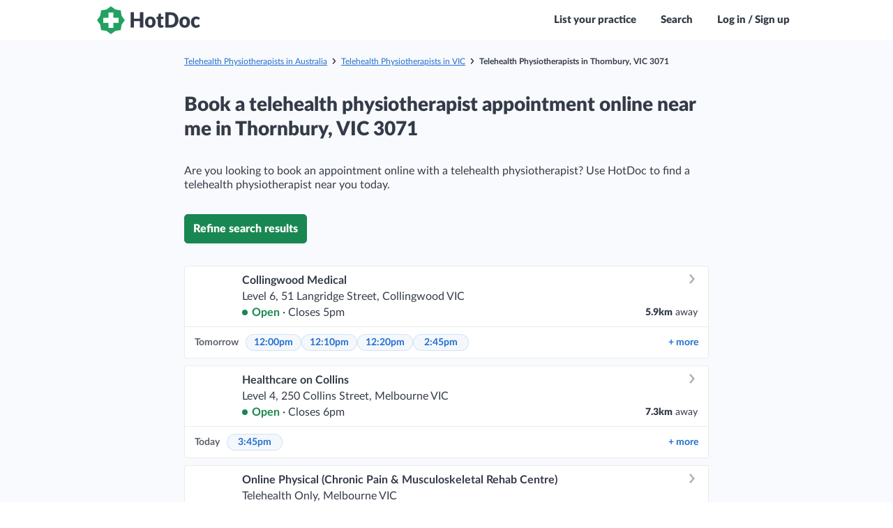

--- FILE ---
content_type: text/css; charset=utf-8
request_url: https://cdn.hotdoc.com.au/bookings/dist/assets/chunk.5085e6c37918e742366d.css
body_size: 48811
content:
:root{--htdc-palette-primary-100: #198751;--htdc-palette-primary-80: #1ea160;--htdc-palette-primary-60: #78c7a0;--htdc-palette-primary-40: #a5d9bf;--htdc-palette-primary-20: #d2ecdf;--htdc-palette-primary-10: #e8f5ef;--htdc-palette-primary-5: #f4faf7;--htdc-palette-secondary-100: #343b48;--htdc-palette-secondary-80: #5d626d;--htdc-palette-secondary-60: #858991;--htdc-palette-secondary-40: #aeb1b6;--htdc-palette-secondary-20: #d6d8da;--htdc-palette-secondary-10: #eaebec;--htdc-palette-secondary-5: #f5f5f6;--htdc-palette-tertiary-100: #216ecf;--htdc-palette-tertiary-80: #4e8bd9;--htdc-palette-tertiary-60: #7aa8e2;--htdc-palette-tertiary-40: #a6c5ec;--htdc-palette-tertiary-20: #d3e2f5;--htdc-palette-tertiary-10: #e8f0fa;--htdc-palette-tertiary-5: #f4f8fc;--htdc-palette-danger-100: #d54227;--htdc-palette-danger-80: #de6852;--htdc-palette-danger-60: #e68d7d;--htdc-palette-danger-40: #eeb3a9;--htdc-palette-danger-20: #f7d9d4;--htdc-palette-danger-10: #faece9;--htdc-palette-danger-5: #fdf5f4;--htdc-palette-info-100: #216ecf;--htdc-palette-info-80: #4e8bd9;--htdc-palette-info-60: #7aa8e2;--htdc-palette-info-40: #a6c5ec;--htdc-palette-info-20: #d3e2f5;--htdc-palette-info-10: #e8f0fa;--htdc-palette-info-5: #f4f8fc;--htdc-palette-muted-100: #343b48;--htdc-palette-muted-80: #5d626d;--htdc-palette-muted-60: #858991;--htdc-palette-muted-40: #aeb1b6;--htdc-palette-muted-20: #d6d8da;--htdc-palette-muted-10: #eaebec;--htdc-palette-muted-5: #f5f5f6;--htdc-palette-success-100: #198751;--htdc-palette-success-80: #1ea160;--htdc-palette-success-60: #78c7a0;--htdc-palette-success-40: #a5d9bf;--htdc-palette-success-20: #d2ecdf;--htdc-palette-success-10: #e8f5ef;--htdc-palette-success-5: #f4faf7;--htdc-palette-warning-100: #f5c140;--htdc-palette-warning-80: #f7cd66;--htdc-palette-warning-60: #f9da8d;--htdc-palette-warning-40: #fbe6b3;--htdc-palette-warning-20: #fdf3d9;--htdc-palette-warning-10: #fef8eb;--htdc-palette-warning-5: #fefcf5}@keyframes sideway{0%{transform:translateX(0)}100%{transform:translateX(-56px)}}@keyframes subtle-pulse{0%{transform:scale(1)}25%{transform:scale(0.92)}80%{transform:scale(1.05)}100%{transform:scale(1)}}html{font-family:sans-serif;-ms-text-size-adjust:100%;-webkit-text-size-adjust:100%}body{margin:0}article,aside,details,figcaption,figure,footer,header,hgroup,main,menu,nav,section,summary{display:block}audio,canvas,progress,video{display:inline-block;vertical-align:baseline}audio:not([controls]){display:none;height:0}[hidden],template{display:none}a{background-color:rgba(0,0,0,0)}abbr[title]{border-bottom:1px dotted}b,strong{font-weight:900}dfn{font-style:italic}h1{font-size:2em;margin:.67em 0}mark{background:#f5c140;color:#000}small{font-size:80%}sub,sup{font-size:75%;line-height:0;position:relative;vertical-align:baseline}sup{top:-0.5em}sub{bottom:-0.25em}img{border:0}svg:not(:root){overflow:hidden}figure{margin:1em 40px}hr{-moz-box-sizing:content-box;box-sizing:content-box;height:0}pre{overflow:auto}code,kbd,pre,samp{font-family:monospace;font-size:1em}button,input,optgroup,select,textarea{color:inherit;font:inherit;margin:0}button{overflow:visible}button,select{text-transform:none}button,html input[type=button],input[type=reset],input[type=submit]{-webkit-appearance:button;cursor:pointer}button[disabled],html input[disabled]{cursor:default}button::-moz-focus-inner,input::-moz-focus-inner{border:0;padding:0}input{line-height:normal}input[type=checkbox],input[type=radio]{box-sizing:border-box;padding:0}input[type=number]::-webkit-inner-spin-button,input[type=number]::-webkit-outer-spin-button{height:auto}input[type=search]{-webkit-appearance:textfield;-moz-box-sizing:content-box;-webkit-box-sizing:content-box;box-sizing:border-box}input[type=search]::-webkit-search-cancel-button,input[type=search]::-webkit-search-decoration{-webkit-appearance:none}fieldset{border:1px solid silver;margin:0 2px;padding:.35em .625em .75em}legend{border:0;padding:0}textarea{overflow:auto}optgroup{font-weight:900}table{border-collapse:collapse;border-spacing:0}td,th{padding:0}@font-face{font-family:"HotDoc-Icons";src:url(https://cdn.hotdoc.com.au/bookings/dist/assets/fonts/hotdocawesome/HotDoc-Icons.fingerprinted.9beb75d4de661c4c5850.ttf?eluytk) format("truetype"),url(https://cdn.hotdoc.com.au/bookings/dist/assets/fonts/hotdocawesome/HotDoc-Icons.fingerprinted.2f4816bca27633307c44.woff?eluytk) format("woff"),url(https://cdn.hotdoc.com.au/bookings/dist/assets/fonts/hotdocawesome/HotDoc-Icons.fingerprinted.66c35dc204f4d949ca4c.svg?eluytk#HotDoc-Icons) format("svg");font-weight:normal;font-style:normal;font-display:block}.hd,.PromoBannerModule::after,.ProviderList-pagingLink--previous::before,.ProviderList-pagingLink--next::after,.ClinicContactDetails .ClinicContactDetails-contact::before,.ProviderCard-title--withArrow::after,.ClinicTimeSelectionTimezoneSelector-label--withDropdown::after,.SearchableList-inputWrapper::before,.SuburbInput::before,.IssueBasedSearchInput-inputWrapper::before,.SearchInputDropdown-autocomplete::before,.SearchResultsPage-pagingLink--left::before,.SearchResultsPage-pagingLink--right::after,.SearchResultsPage-typeHeader.is-back h2::before{font-family:"HotDoc-Icons" !important;speak:never;font-style:normal;font-weight:normal;font-variant:normal;text-transform:none;line-height:1;-webkit-font-smoothing:antialiased;-moz-osx-font-smoothing:grayscale}.hd-briefcase:before{content:"\e942"}.hd-file:before{content:"\e943"}.hd-plus-circle:before{content:"\e940"}.hd-cross-circle:before{content:"\e941"}.hd-plane:before{content:"\e93f"}.hd-chiropractor:before{content:"\e93e"}.hd-pill:before{content:"\e93d"}.hd-delivery:before{content:"\e93c"}.hd-hotdoc-icon-outline:before{content:"\e93a"}.hd-external-arrow-left:before{content:"\e931"}.hd-external-arrow:before{content:"\e93b"}.hd-radiologist:before{content:"\e938"}.hd-australia-map:before{content:"\e934"}.hd-camera:before{content:"\e930"}.hd-document:before{content:"\e932"}.hd-optometrist:before{content:"\e92b"}.hd-dentist:before{content:"\e92a"}.hd-dietitian:before{content:"\e933"}.hd-gp:before{content:"\e92c"}.hd-physio:before{content:"\e92d"}.hd-podiatrist:before{content:"\e92e"}.hd-psychologist:before{content:"\e92f"}.hd-upload:before{content:"\e929"}.hd-exclamation:before{content:"\e935"}.hd-info:before{content:"\e936"}.hd-question:before{content:"\e937"}.hd-payment:before{content:"\e928"}.hd-filter:before{content:"\e91a"}.hd-globe:before{content:"\e927"}.hd-twitter:before{content:"\e924"}.hd-facebook:before{content:"\e925"}.hd-instagram:before{content:"\e926"}.hd-hotdoc-icon:before{content:"\e920"}.hd-location-arrow:before{content:"\e91f"}.hd-cross:before{content:"\e900"}.hd-angle-down:before{content:"\e901"}.hd-angle-left:before{content:"\e902"}.hd-angle-right:before{content:"\e903"}.hd-angle-up:before{content:"\e904"}.hd-bell:before{content:"\e905"}.hd-calendar:before{content:"\e906"}.hd-caret-down:before{content:"\e907"}.hd-caret-left:before{content:"\e908"}.hd-caret-right:before{content:"\e909"}.hd-caret-up:before{content:"\e90a"}.hd-clinic-medical:before{content:"\e90b"}.hd-clock:before{content:"\e90c"}.hd-edit:before{content:"\e90d"}.hd-exclamation-circle:before{content:"\e90e"}.hd-heart:before{content:"\e90f"}.hd-heart-filled:before{content:"\e912"}.hd-home:before{content:"\e910"}.hd-info-circle:before{content:"\e911"}.hd-log-out:before{content:"\e913"}.hd-map-marker:before{content:"\e914"}.hd-phone:before{content:"\e915"}.hd-plus:before{content:"\e916"}.hd-question-circle:before{content:"\e917"}.hd-search:before{content:"\e918"}.hd-tick-thick:before{content:"\e919"}.hd-tick:before{content:"\2713"}.hd-trash:before{content:"\e91b"}.hd-user-md:before{content:"\e91c"}.hd-user:before{content:"\e91d"}.hd-users:before{content:"\e91e"}.hd-arrow-long-left:before{content:"\e921"}.hd-arrow-long-right:before{content:"\e922"}.hd-share:before{content:"\e923"}.hd-linkedin:before{content:"\eac9"}.hd-gallery:before{content:"\e939"}html{min-width:320px;height:100%;width:100%}body{background:#fff;display:flex;flex-direction:column;min-width:320px;width:100%;font-family:"Lato","Trebuchet MS",sans-serif;font-size:16px;line-height:100%;color:#343b48;-webkit-font-smoothing:antialiased;-moz-osx-font-smoothing:grayscale;height:100%}body.prevent-scroll:not(.testing){overflow:hidden}body.fix-body{position:fixed;width:100%}body.native-build *{transition:none !important;-webkit-tap-highlight-color:rgba(0,0,0,0);-webkit-tap-highlight-color:rgba(0,0,0,0)}body.native-build * ::-webkit-scrollbar{width:0 !important;background:rgba(0,0,0,0) !important;display:none !important}body.native-ios{height:100vh}body.testing *{transition:none !important;animation:none !important}[data-ember-action],a,button,input,.link{cursor:pointer}h1,h2,h3,h4,h5,h6,p,b,strong{margin:0;font-weight:inherit}b,strong{font-weight:900}mark{background-color:rgba(255,255,0,.6);color:#1f232a}nobr{white-space:nowrap;display:inline-block;text-decoration:inherit}iframe,img{display:block}ol,ul{margin:0;padding:0;list-style:none}ol li,ul li{font-size:16px;line-height:20px;margin:0;color:#343b48}h1{font-size:28px;font-weight:normal;line-height:100%;margin:0;color:#343b48}h2{font-size:24px;font-weight:normal;line-height:100%;margin:50px 0 20px;color:#343b48}h3{font-size:16px;font-weight:normal;line-height:100%;margin:0;color:#343b48}h5{font-size:16px;font-weight:900;margin:0}h6{font-size:22px;font-weight:300;line-height:1.0769230769;margin:0}p{font-size:16px;line-height:20px;margin:0}p b,p strong{color:#414a5a}a{text-decoration:underline;color:#216ecf}a:hover{text-decoration:none;color:#2c7bdd}a[href^="tel:"]{white-space:nowrap}.field{position:relative;text-align:left}.field label,.field legend{display:block;width:100%;padding:12px 0 5px 0;box-sizing:border-box;font-size:14px;font-weight:600;color:#5d626d}.field fieldset{border:none;padding:0;margin:0}.field .input-grouper{display:inline-block;position:relative;height:100%;width:100%}.field textarea,.field input{line-height:38px;height:40px;width:100%;padding:0 13px;border:1px solid #aeb1b6;outline:0 !important;background:#fff;border-radius:3px;box-shadow:none;box-sizing:border-box;transition:all 300ms ease-out;transition-property:border-color,color;-webkit-appearance:none}.field textarea:focus,.field input:focus{color:#216ecf;border-color:#216ecf}.field textarea:focus+i,.field input:focus+i{color:#216ecf}.field textarea::-ms-clear,.field textarea::-ms-reveal,.field input::-ms-clear,.field input::-ms-reveal{display:none}.field textarea+i,.field input+i{transition:all 300ms ease-out;transition-property:color}.field textarea.has-error,.field input.has-error{color:#343b48;border-color:#d54227}.field textarea.has-warning,.field input.has-warning{color:#343b48;border-color:#f5c140}.field textarea.hide,.field input.hide{height:0;padding:0;margin:0;width:0;border:none;line-height:0;float:right}.field textarea{height:120px}.field input[type=number]::-webkit-inner-spin-button,.field input[type=number]::-webkit-outer-spin-button{-webkit-appearance:none;margin:0}.field .status{position:absolute;bottom:3px;right:1px;display:none;width:34px;height:34px;border-radius:3px}.field .status.check{display:block}.field .status.check i.hd-tick-thick{display:block}.field .status.loading{display:block}.field .status.loading i.hd-tick-thick{display:none}.field .status i{position:absolute;top:50%;left:50%;display:none}.field .status i.hd-tick-thick{font-size:11px;line-height:17px;width:16px;height:16px;margin-top:-8px;margin-left:-8px;text-align:center;color:#fff;background:#1ea160;border-radius:20px}.field.has-warning .errors,.field.has-warning .warnings,.field.has-error .errors,.field.has-error .warnings{bottom:42px;opacity:1;transition:opacity 400ms ease-out 100ms,bottom 400ms ease-out 100ms}.field.has-warning input,.field.has-error input{color:#343b48}.field.has-error input{border-color:#d54227}.field.in-test .errors,.field.in-test .warnings{transition:none}.screen-reader-only:not(:focus):not(:active){clip:rect(0 0 0 0);clip-path:inset(50%);height:1px;overflow:hidden;position:absolute;white-space:nowrap;width:1px}.Button.grey-border,.grey-border.smartbanner__button{padding:0 16px;border-color:#aeb1b6;background:rgba(0,0,0,0);color:#5d626d;border-radius:5px}.Button.grey-border:active,.grey-border.smartbanner__button:active,.Button.grey-border:focus,.grey-border.smartbanner__button:focus,.Button.grey-border:hover,.grey-border.smartbanner__button:hover{color:#198751;border-color:#1b9459;background:rgba(0,0,0,0)}.Button.grey-border.loading,.grey-border.loading.smartbanner__button{color:#fff;border-color:#216ecf;background:rgba(0,0,0,0)}.Button.grey-border.red-on-hover:active,.grey-border.red-on-hover.smartbanner__button:active,.Button.grey-border.red-on-hover:hover,.grey-border.red-on-hover.smartbanner__button:hover{color:#d54227;border-color:#d54227;background:rgba(0,0,0,0)}.Button.grey-text,.grey-text.smartbanner__button{color:#5d626d;background:none;border-color:rgba(0,0,0,0)}.Button.grey-text:focus,.grey-text.smartbanner__button:focus,.Button.grey-text:hover,.grey-text.smartbanner__button:hover{color:#216ecf;background:none;border-color:rgba(0,0,0,0)}.Button.inverted,.inverted.smartbanner__button{font-weight:normal;background:none;color:#5d626d;border-color:rgba(0,0,0,0)}.Button.inverted:focus,.inverted.smartbanner__button:focus,.Button.inverted:hover,.inverted.smartbanner__button:hover{background:#198751;border-color:#198751;color:#fff}.Button.inverted-with-border,.inverted-with-border.smartbanner__button{background:#fff;border-color:#198751;color:#198751}.Button.inverted-with-border:focus,.inverted-with-border.smartbanner__button:focus,.Button.inverted-with-border:hover,.inverted-with-border.smartbanner__button:hover{color:#fff;background:#198751;border-color:#157144}.Button.red-bg,.red-bg.smartbanner__button{font-weight:900;background:#d54227;border-color:#d54227}.Button.red-bg:focus,.red-bg.smartbanner__button:focus,.Button.red-bg:hover,.red-bg.smartbanner__button:hover{background:#db533a;border-color:#db533a}.Button.red-text,.red-text.smartbanner__button{background:none;color:#d54227;border-color:rgba(0,0,0,0)}.Button.red-text:focus,.red-text.smartbanner__button:focus,.Button.red-text:hover,.red-text.smartbanner__button:hover{color:#db533a;background:none;border-color:rgba(0,0,0,0)}.Button.transparent-white,.transparent-white.smartbanner__button{background:none;border-color:#858991}.Button.transparent-white:focus,.transparent-white.smartbanner__button:focus,.Button.transparent-white:hover,.transparent-white.smartbanner__button:hover{color:#fff;background:#5d626d;border-color:#fff}.Button.disabled,.disabled.smartbanner__button,.Button[disabled],[disabled].smartbanner__button{cursor:default;color:#fff;background:#d6d8da !important;border-color:#d6d8da !important}.Button.loading,.loading.smartbanner__button{cursor:default;color:#fff;border-color:#216ecf;position:relative;overflow:hidden;z-index:1;border:2px solid #216ecf;text-shadow:0 0 3px RGBA(0, 0, 0, 0.3)}.Button.loading::before,.loading.smartbanner__button::before,.Button.loading::after,.loading.smartbanner__button::after{content:" ";position:absolute;width:100%;height:100%;left:0;top:0}.Button.loading::before,.loading.smartbanner__button::before{background:#216ecf;z-index:-2}.Button.loading::after,.loading.smartbanner__button::after{width:200%;z-index:-1;background:repeating-linear-gradient(-45deg, transparent, transparent 10px, rgba(255, 255, 255, 0.2) 10px, rgba(255, 255, 255, 0.2) 20px);animation:sideway 1700ms linear infinite}.Button.small,.small.smartbanner__button{line-height:18px;padding:0 5px 1px;border-radius:3px}.Button.medium,.medium.smartbanner__button{line-height:26px;padding:0 7px}@media(max-width: 800px){.Button.medium,.medium.smartbanner__button{line-height:38px;padding:0 14px}}.Button.medium i,.medium.smartbanner__button i{font-size:15px;margin-right:5px}.Button.wide,.wide.smartbanner__button{width:100%}.Button.no-border-radius,.no-border-radius.smartbanner__button{border-radius:0}.Button.no-padding,.no-padding.smartbanner__button{padding:0}.Button.no-margin,.no-margin.smartbanner__button{margin:0}.Button,.smartbanner__button{font-size:16px;font-weight:900;line-height:38px;display:inline-block;padding:0 26px;text-align:center;text-decoration:none;background:#198751;border:2px solid #198751;color:#fff;box-sizing:border-box;border-radius:4px;user-select:none}html[data-js-focus-visible] .Button:focus:not([data-focus-visible-added]),html[data-js-focus-visible] .smartbanner__button:focus:not([data-focus-visible-added]),html:not([data-js-focus-visible]) .Button:focus:not(:focus-visible),html:not([data-js-focus-visible]) .smartbanner__button:focus:not(:focus-visible){outline:none}[aria-current=true] .Button,[aria-current=true] .smartbanner__button,.Button:focus,.smartbanner__button:focus,.Button:hover,.smartbanner__button:hover{border-color:#1d9d5e;background:#1d9d5e;color:#fff}.Button--textOnly,.Button.green-text,.green-text.smartbanner__button{color:#216ecf;background:none;border-color:rgba(0,0,0,0)}[aria-current=true] .Button--textOnly,[aria-current=true] .Button.green-text,[aria-current=true] .green-text.smartbanner__button,.Button--textOnly:focus,.Button.green-text:focus,.green-text.smartbanner__button:focus,.Button--textOnly:hover,.Button.green-text:hover,.green-text.smartbanner__button:hover{color:#2c7bdd;border-color:rgba(0,0,0,0);background:rgba(0,0,0,0)}.Button--toggle{background:rgba(0,0,0,0);border:1px solid #d6d8da;font-weight:600;color:#5d626d}.Button--toggle:focus{background:rgba(0,0,0,0);border-color:#d6d8da;color:#216ecf}.Button--toggle:hover{background:rgba(0,0,0,0);border:1px solid #a6c5ec;color:#216ecf}@media(hover: none){.Button--toggle:hover{border:1px solid #d6d8da;color:#5d626d}}.Button--toggle.selected{background:#f4f8fc;border:1px solid #a6c5ec;color:#216ecf}.Button--toggle.selected:focus{background:#f4f8fc;border-color:#a6c5ec}.Button--pill{padding:5px 10px;line-height:1;background:#f4f8fc;border:1px solid rgba(0,0,0,0);font-weight:600;color:#216ecf;border-radius:50px}.Button--pill:focus{background:#f4f8fc;border:1px solid rgba(0,0,0,0);color:#216ecf}.Button--pill:hover{background:#f4f8fc;border:1px solid #a6c5ec;color:#216ecf}@media(hover: none){.Button--pill:hover{border:1px solid rgba(0,0,0,0);color:#216ecf}}.Button--pill.selected{border:1px solid #4e8bd9}.Button--hollow{border-color:#aeb1b6;background:rgba(0,0,0,0);color:#5d626d}[aria-current=true] .Button--hollow,.Button--hollow:active,.Button--hollow:focus,.Button--hollow:hover{color:#198751;border-color:#1b9459;background:rgba(0,0,0,0)}.Button--big,.smartbanner__button{line-height:48px;padding:0 18px 1px;border-radius:4px}.Button--condensed{line-height:1;padding:5px 7px}.Button--small{line-height:1;padding:8px 14px}.Button--extraSmall{line-height:18px;padding:0 5px 1px;border-radius:3px}.Button--wide{line-height:28px;padding:0 36px 1px;border-radius:3px}.Button--stretch{width:100%}.Button--link{background:none;border:none;padding:0;text-decoration:underline;cursor:pointer;line-height:inherit;font-weight:normal;font-size:inherit;color:#216ecf}[aria-current=true] .Button--link,.Button--link:focus,.Button--link:hover{text-decoration:none;color:#2c7bdd;background:unset}.Button--link[href^="tel:"]{white-space:nowrap}.HDButton{display:inline-flex;position:relative;border-radius:5px;font-weight:900;text-decoration:none;cursor:pointer;user-select:none;transition-property:color,background-color,border-color;transition-duration:200ms;transition-timing-function:ease-out}.HDButton[data-focus-visible-added],.HDButton:focus-visible{outline:2px solid var(--htdc-palette-muted-100);outline-offset:2px}.HDButton:disabled{cursor:default;opacity:.5}.HDButton--default{background-color:var(--button-tone);border:1px solid var(--button-tone);color:#fff}.HDButton--default:hover:not(:disabled){background-color:var(--button-tone-alt);border-color:var(--button-tone-alt);color:#fff}.HDButton--ghost,.HDButton--link{background-color:rgba(0,0,0,0);border:none;color:var(--button-tone)}.HDButton--ghost:hover:not(:disabled),.HDButton--link:hover:not(:disabled){color:var(--button-tone-alt)}.HDButton--link{text-decoration:underline}.HDButton--hollow{background-color:#fff;border:1px solid var(--button-border-hollow);color:var(--button-tone)}.HDButton--hollow:hover:not(:disabled){border-color:var(--button-border-hollow-active)}.HDButton--primaryTone{--button-tone: var(--htdc-palette-primary-100);--button-tone-alt: var(--htdc-palette-primary-80);--button-border-hollow: var(--htdc-palette-primary-20);--button-border-hollow-active: var(--htdc-palette-primary-40)}.HDButton--secondaryTone{--button-tone: var(--htdc-palette-secondary-100);--button-tone-alt: var(--htdc-palette-secondary-80);--button-border-hollow: var(--htdc-palette-secondary-20);--button-border-hollow-active: var(--htdc-palette-secondary-40)}.HDButton--tertiaryTone{--button-tone: var(--htdc-palette-tertiary-100);--button-tone-alt: var(--htdc-palette-tertiary-80);--button-border-hollow: var(--htdc-palette-tertiary-20);--button-border-hollow-active: var(--htdc-palette-tertiary-40)}.HDButton--dangerTone{--button-tone: var(--htdc-palette-danger-100);--button-tone-alt: var(--htdc-palette-danger-80);--button-border-hollow: var(--htdc-palette-danger-20);--button-border-hollow-active: var(--htdc-palette-danger-40)}.HDButton--infoTone{--button-tone: var(--htdc-palette-info-100);--button-tone-alt: var(--htdc-palette-info-80);--button-border-hollow: var(--htdc-palette-info-20);--button-border-hollow-active: var(--htdc-palette-info-40)}.HDButton--mutedTone{--button-tone: var(--htdc-palette-muted-100);--button-tone-alt: var(--htdc-palette-muted-80);--button-border-hollow: var(--htdc-palette-muted-20);--button-border-hollow-active: var(--htdc-palette-muted-40)}.HDButton--successTone{--button-tone: var(--htdc-palette-success-100);--button-tone-alt: var(--htdc-palette-success-80);--button-border-hollow: var(--htdc-palette-success-20);--button-border-hollow-active: var(--htdc-palette-success-40)}.HDButton--warningTone{--button-tone: var(--htdc-palette-warning-100);--button-tone-alt: var(--htdc-palette-warning-80);--button-border-hollow: var(--htdc-palette-warning-20);--button-border-hollow-active: var(--htdc-palette-warning-40)}.HDButton--startAlign{align-items:center;justify-content:start}.HDButton--centerAlign{align-items:center;justify-content:center}.HDButton--endAlign{align-items:center;justify-content:end}.HDButton--nonePadding{padding:0 0}.HDButton--tinyPadding{padding:4px 4px}.HDButton--smallPadding{padding:8px 8px}.HDButton--mediumPadding{padding:12px 12px}.HDButton--largePadding{padding:16px 16px}.HDButton--extraSmallExpandedTargetArea{position:relative}.HDButton--extraSmallExpandedTargetArea::before{content:"";position:absolute;top:-2px;left:-2px;width:calc(100% + 4px);height:calc(100% + 4px)}.HDButton--smallExpandedTargetArea{position:relative}.HDButton--smallExpandedTargetArea::before{content:"";position:absolute;top:-4px;left:-4px;width:calc(100% + 8px);height:calc(100% + 8px)}.HDButton--mediumExpandedTargetArea{position:relative}.HDButton--mediumExpandedTargetArea::before{content:"";position:absolute;top:-6px;left:-6px;width:calc(100% + 12px);height:calc(100% + 12px)}.HDButton--largeExpandedTargetArea{position:relative}.HDButton--largeExpandedTargetArea::before{content:"";position:absolute;top:-10px;left:-10px;width:calc(100% + 20px);height:calc(100% + 20px)}.HDButton--extraLargeExpandedTargetArea{position:relative}.HDButton--extraLargeExpandedTargetArea::before{content:"";position:absolute;top:-14px;left:-14px;width:calc(100% + 28px);height:calc(100% + 28px)}.HDButton--subtlePulseAnim{animation:subtle-pulse .6s .8s ease-out}.RadioInputWrapper:hover:not(.RadioInputWrapper--disabled){cursor:pointer}.RadioInputWrapper:hover:not(.RadioInputWrapper--disabled) .RadioInputWrapper-option{background-color:#eaebec}.RadioInputWrapper-radioInput{opacity:0;cursor:pointer;height:0;width:0}.RadioInputWrapper-container{position:relative;display:block;height:18px;width:18px}.RadioInputWrapper-option{position:absolute;top:0;left:0;height:18px;width:18px;border-radius:50%;border:2px solid #198751;box-shadow:0px 4px 8px 0px rgba(0,0,0,.1)}.RadioInputWrapper-option--checked::after{content:"";position:absolute;display:block;top:3px;left:3px;width:12px;height:12px;border-radius:50%;background-color:#198751}.RadioInputWrapper--disabled .RadioInputWrapper-option{border-color:#d6d8da;cursor:not-allowed}.RadioInputWrapper--disabled .RadioInputWrapper-option::after{background-color:#d6d8da}.ember-basic-dropdown{position:relative}.ember-basic-dropdown,.ember-basic-dropdown-content,.ember-basic-dropdown-content *{box-sizing:border-box}.ember-basic-dropdown-content{position:absolute;width:auto;z-index:1000;background-color:#fff}.ember-basic-dropdown-content--left{left:0}.ember-basic-dropdown-content--right{right:0}.ember-basic-dropdown-overlay{position:fixed;background:rgba(0,0,0,.5);width:100%;height:100%;z-index:10;top:0;left:0;pointer-events:none}.ember-basic-dropdown-content-wormhole-origin{display:inline}.ember-power-select-dropdown *{box-sizing:border-box}.ember-power-select-trigger{position:relative;border-top:1px solid #aaa;border-bottom:1px solid #aaa;border-right:1px solid #aaa;border-left:1px solid #aaa;border-radius:4px;background-color:#fff;line-height:37px;overflow-x:hidden;text-overflow:ellipsis;min-height:37px;user-select:none;-webkit-user-select:none;color:inherit}.ember-power-select-trigger:after{content:"";display:table;clear:both}.ember-power-select-trigger:focus,.ember-power-select-trigger--active{border-top:1px solid #aaa;border-bottom:1px solid #aaa;border-right:1px solid #aaa;border-left:1px solid #aaa;box-shadow:none;outline:none}.ember-basic-dropdown-trigger--below.ember-power-select-trigger[aria-expanded=true],.ember-basic-dropdown-trigger--in-place.ember-power-select-trigger[aria-expanded=true]{border-bottom-left-radius:0;border-bottom-right-radius:0}.ember-basic-dropdown-trigger--above.ember-power-select-trigger[aria-expanded=true]{border-top-left-radius:0;border-top-right-radius:0}.ember-power-select-placeholder{color:#999;display:block;overflow-x:hidden;white-space:nowrap;text-overflow:ellipsis}.ember-power-select-status-icon{position:absolute;display:inline-block;width:0;height:0;top:0;bottom:0;margin:auto;border-style:solid;border-width:7px 4px 0 4px;border-color:#aaa rgba(0,0,0,0) rgba(0,0,0,0) rgba(0,0,0,0)}.ember-basic-dropdown-trigger[aria-expanded=true] .ember-power-select-status-icon{transform:rotate(180deg)}.ember-power-select-clear-btn{position:absolute;cursor:pointer}.ember-power-select-multiple-options{margin:0;padding:0;display:flex;flex-wrap:wrap;align-items:center;list-style:none}.ember-power-select-multiple-options li.ember-power-select-trigger-multiple-input-container{flex-grow:1;display:flex}.ember-power-select-multiple-options li.ember-power-select-trigger-multiple-input-container input{flex-grow:1}.ember-power-select-trigger-multiple-input{font-family:inherit;font-size:inherit;border:none;line-height:inherit;-webkit-appearance:none;outline:none;padding:0;background-color:rgba(0,0,0,0);text-indent:2px}.ember-power-select-trigger-multiple-input:disabled{background-color:#eee}.ember-power-select-trigger-multiple-input::placeholder{opacity:1;color:#999}.ember-power-select-trigger-multiple-input::-webkit-input-placeholder{opacity:1;color:#999}.ember-power-select-trigger-multiple-input::-moz-placeholder{opacity:1;color:#999}.ember-power-select-trigger-multiple-input::-ms-input-placeholder{opacity:1;color:#999}.ember-power-select-multiple-option{border:1px solid gray;border-radius:4px;color:#333;background-color:#e4e4e4;padding:0 4px;line-height:1.45;margin:2px 0 2px 3px}.ember-power-select-multiple-remove-btn{cursor:pointer}.ember-power-select-multiple-remove-btn:not(:hover){opacity:.5}.ember-power-select-search{padding:4px}.ember-power-select-search-input{border:1px solid #aaa;border-radius:0;width:100%;font-size:inherit;line-height:inherit;padding:0 5px}.ember-power-select-search-input:focus{border:1px solid #aaa;box-shadow:none;outline:none}.ember-power-select-dropdown{border-left:1px solid #aaa;border-right:1px solid #aaa;line-height:37px;border-radius:4px;box-shadow:none;overflow:hidden;color:inherit}.ember-power-select-dropdown.ember-basic-dropdown-content--above{transform:translateY(calc(-1 * 12px));border-top:1px solid #aeb1b6;border-bottom:#aeb1b6;border-bottom-left-radius:0;border-bottom-right-radius:0}.ember-power-select-dropdown.ember-basic-dropdown-content--below,.ember-power-select-dropdown.ember-basic-dropdown-content--in-place{transform:translateY(12px);border-top:#aeb1b6;border-bottom:1px solid #aaa;border-top-left-radius:0;border-top-right-radius:0}.ember-power-select-dropdown.ember-basic-dropdown-content--in-place{width:100%}.ember-power-select-options{list-style:none;margin:0;padding:0;user-select:none;-webkit-user-select:none}.ember-power-select-options[role=listbox]{overflow-y:auto;-webkit-overflow-scrolling:touch;max-height:259px}.ember-power-select-option{cursor:pointer;padding:0 8px}.ember-power-select-group[aria-disabled=true]{color:#999;cursor:not-allowed}.ember-power-select-group[aria-disabled=true] .ember-power-select-option,.ember-power-select-option[aria-disabled=true]{color:#999;pointer-events:none;cursor:not-allowed}.ember-power-select-option[aria-selected=true]{background-color:#ddd}.ember-power-select-option[aria-current=true]{background-color:#4e8bd9;color:#fff}.ember-power-select-group-name{cursor:default;font-weight:bold}.ember-power-select-trigger[aria-disabled=true]{background-color:#eee}.ember-power-select-trigger{padding:0 16px 0 0}.ember-power-select-selected-item,.ember-power-select-placeholder{margin-left:8px}.ember-power-select-status-icon{right:5px}.ember-power-select-clear-btn{right:25px}.ember-power-select-group .ember-power-select-group .ember-power-select-group-name{padding-left:24px}.ember-power-select-group .ember-power-select-group .ember-power-select-option{padding-left:40px}.ember-power-select-group .ember-power-select-option{padding-left:24px}.ember-power-select-group .ember-power-select-group-name{padding-left:8px}.ember-power-select-trigger[dir=rtl]{padding:0 0 0 16px}.ember-power-select-trigger[dir=rtl] .ember-power-select-selected-item,.ember-power-select-trigger[dir=rtl] .ember-power-select-placeholder{margin-right:8px}.ember-power-select-trigger[dir=rtl] .ember-power-select-multiple-option{float:right}.ember-power-select-trigger[dir=rtl] .ember-power-select-trigger-multiple-input{float:right}.ember-power-select-trigger[dir=rtl] .ember-power-select-status-icon{left:5px;right:initial}.ember-power-select-trigger[dir=rtl] .ember-power-select-clear-btn{left:25px;right:initial}.ember-power-select-visually-hidden{height:1px;left:-9999px;overflow:hidden;position:absolute;width:1px}.ember-power-select-dropdown[dir=rtl] .ember-power-select-group .ember-power-select-group .ember-power-select-group-name{padding-right:24px}.ember-power-select-dropdown[dir=rtl] .ember-power-select-group .ember-power-select-group .ember-power-select-option{padding-right:40px}.ember-power-select-dropdown[dir=rtl] .ember-power-select-group .ember-power-select-option{padding-right:24px}.ember-power-select-dropdown[dir=rtl] .ember-power-select-group .ember-power-select-group-name{padding-right:8px}.ember-power-select-trigger{margin-bottom:0px !important;border-radius:4px !important}.ember-power-select-trigger:focus{border-color:#216ecf}.ember-power-select-option{line-height:35px}.ember-power-select-search{padding:0}.ember-power-select-dropdown{margin-top:-15px}.ember-power-select-status-icon{right:10px;border-width:12px 7px 0 7px;border-top-color:#aeb1b6}.ember-power-select-clear-btn{display:flex;align-items:center;justify-content:center;top:calc(50% - 12px);right:8px;width:25px;height:25px;font-weight:600;font-size:20px;color:#fff;background-color:#aeb1b6;border-radius:50%}.ember-power-select-clear-btn~.ember-power-select-status-icon{display:none}.EmberPowerSelect-loader{position:absolute;top:20px;right:20px}.LineConcealer{position:relative;display:inline-block}.LineConcealer-content--concealed{display:inline-block;mask-image:linear-gradient(to right, white 60%, transparent)}.LineConcealer-button{padding:0;line-height:1;font-weight:600;cursor:pointer;color:#216ecf;text-decoration:underline;background:none;border:none}.LineConcealer-button::before{content:"";position:absolute;width:100%;height:100%;left:0;top:0}.LineConcealer-button[data-focus-visible-added],.LineConcealer-button:focus-visible{outline:2px solid #858991;outline-offset:2px;border-radius:2px}.ClickableListingDetail{border:none;text-decoration:none;box-sizing:border-box;width:100%;display:flex;justify-content:space-between;align-items:center;padding:16px 18px;border-top:1px solid #eaebec;border-bottom:1px solid #eaebec;margin-bottom:-1px;line-height:1.5;font-weight:900;color:#5d626d;background:none}.ClickableListingDetail:hover,.ClickableListingDetail:focus{background:none;border-top:1px solid #eaebec;border-bottom:1px solid #eaebec;color:#5d626d}.ClickableListingDetail:focus{outline:none}.ClickableListingDetail[data-focus-visible-added],.ClickableListingDetail:focus-visible{outline:2px solid #858991;outline-offset:2px;border-radius:2px}.ClickableListingDetail[href^="tel:"]{white-space:normal}@media(min-width: 801px){.ClickableListingDetail--collapseAtDesktop{display:inline-block;width:auto;padding:0;margin-bottom:0;border:none}.ClickableListingDetail--collapseAtDesktop:hover,.ClickableListingDetail--collapseAtDesktop:focus{border:none}.ClickableListingDetail--collapseAtDesktop .ClickableListingDetail-action{text-decoration:underline}}.ClickableListingDetail-label{word-break:break-word;overflow-wrap:anywhere}.ClickableListingDetail-action{color:#216ecf;font-weight:900;text-decoration:none;margin-left:10px}@media(min-width: 801px){.ClickableListingDetail-action--hideAtDesktop{display:none}}.ListingDetailsPhone-concealer{display:flex;flex-grow:1;justify-content:space-between}.ListingDetailsPhone-revealButton{margin-right:30px;margin-left:5px;text-transform:lowercase}@media(min-width: 801px){.ClickableListingDetail--collapseAtDesktop .ListingDetailsPhone-revealButton{text-transform:none}}.CharacterCount{display:block;margin:6px 0 16px;font-size:14px;color:#343b48}.CharacterCount--limit-reached .CharacterCount-count{color:#d54227}.PageWrapper-nativeAppHeaderBar{background:#fff;position:fixed;top:0;left:0;right:0;z-index:10;height:0;height:env(safe-area-inset-top, 0)}.PageWrapper-content{min-height:100vh;height:100%;display:flex;flex-direction:column}.iframed .PageWrapper-content{min-height:auto;display:block}.PageWrapper-pageContent{display:flex;flex-direction:column;flex-grow:1}#page-wrapper #page-content{display:flex;flex:1 0 auto;flex-direction:column;background:#fff}#page-wrapper.native-build{-webkit-overflow-scrolling:touch}#page-wrapper.native-build #page-content{padding-top:env(safe-area-inset-top)}#page-wrapper.native-build.footer-rows-1 #page-content{padding-bottom:60px;padding-bottom:calc(env(safe-area-inset-bottom) + 60px)}#page-wrapper.native-build.footer-rows-1 .ptr--ptr{top:0px !important;top:calc(env(safe-area-inset-top) + 0px) !important}#page-wrapper.native-build.footer-rows-1 #offline{position:absolute;top:0px}#page-wrapper.native-build.footer-rows-1 .modal-wormhole{top:0px}#page-wrapper.native-build.footer-rows-1 .modal-wormhole.stretch-page{bottom:60px;bottom:calc(env(safe-area-inset-bottom) + 60px);top:calc(env(safe-area-inset-top) + 0px)}#page-wrapper.native-build.footer-rows-1 .modal-wormhole.stretch-page.wormhole-sheet{top:0;bottom:0}#page-wrapper.native-build.footer-rows-1 #native-header-wormhole{width:100%;height:0px}#page-wrapper.native-build.footer-rows-1 #native-header{height:0px;height:calc(env(safe-area-inset-top) + 0px)}#page-wrapper.native-build.footer-rows-1 #native-header>header{height:0px;height:calc(env(safe-area-inset-top) + 0px)}#page-wrapper.native-build.footer-rows-1 #native-footer-wormhole{position:fixed;z-index:3;bottom:0;width:100%;height:60px;height:calc(env(safe-area-inset-bottom) + 60px)}#page-wrapper.native-build.footer-rows-1 #native-footer{height:60px;height:calc(env(safe-area-inset-bottom) + 60px)}#page-wrapper.native-build.footer-rows-1 #native-footer>footer{height:60px}#page-wrapper.native-build.footer-rows-2 #page-content{padding-bottom:110px;padding-bottom:calc(env(safe-area-inset-bottom) + 110px)}#page-wrapper.native-build.footer-rows-2 .ptr--ptr{top:0px !important;top:calc(env(safe-area-inset-top) + 0px) !important}#page-wrapper.native-build.footer-rows-2 #offline{position:absolute;top:0px}#page-wrapper.native-build.footer-rows-2 .modal-wormhole{top:0px}#page-wrapper.native-build.footer-rows-2 .modal-wormhole.stretch-page{bottom:110px;bottom:calc(env(safe-area-inset-bottom) + 110px);top:calc(env(safe-area-inset-top) + 0px)}#page-wrapper.native-build.footer-rows-2 .modal-wormhole.stretch-page.wormhole-sheet{top:0;bottom:0}#page-wrapper.native-build.footer-rows-2 #native-header-wormhole{width:100%;height:0px}#page-wrapper.native-build.footer-rows-2 #native-header{height:0px;height:calc(env(safe-area-inset-top) + 0px)}#page-wrapper.native-build.footer-rows-2 #native-header>header{height:0px;height:calc(env(safe-area-inset-top) + 0px)}#page-wrapper.native-build.footer-rows-2 #native-footer-wormhole{position:fixed;z-index:3;bottom:0;width:100%;height:110px;height:calc(env(safe-area-inset-bottom) + 110px)}#page-wrapper.native-build.footer-rows-2 #native-footer{height:110px;height:calc(env(safe-area-inset-bottom) + 110px)}#page-wrapper.native-build.footer-rows-2 #native-footer>footer{height:110px}#page-wrapper.native-build.footer-rows-3 #page-content{padding-bottom:160px;padding-bottom:calc(env(safe-area-inset-bottom) + 160px)}#page-wrapper.native-build.footer-rows-3 .ptr--ptr{top:0px !important;top:calc(env(safe-area-inset-top) + 0px) !important}#page-wrapper.native-build.footer-rows-3 #offline{position:absolute;top:0px}#page-wrapper.native-build.footer-rows-3 .modal-wormhole{top:0px}#page-wrapper.native-build.footer-rows-3 .modal-wormhole.stretch-page{bottom:160px;bottom:calc(env(safe-area-inset-bottom) + 160px);top:calc(env(safe-area-inset-top) + 0px)}#page-wrapper.native-build.footer-rows-3 .modal-wormhole.stretch-page.wormhole-sheet{top:0;bottom:0}#page-wrapper.native-build.footer-rows-3 #native-header-wormhole{width:100%;height:0px}#page-wrapper.native-build.footer-rows-3 #native-header{height:0px;height:calc(env(safe-area-inset-top) + 0px)}#page-wrapper.native-build.footer-rows-3 #native-header>header{height:0px;height:calc(env(safe-area-inset-top) + 0px)}#page-wrapper.native-build.footer-rows-3 #native-footer-wormhole{position:fixed;z-index:3;bottom:0;width:100%;height:160px;height:calc(env(safe-area-inset-bottom) + 160px)}#page-wrapper.native-build.footer-rows-3 #native-footer{height:160px;height:calc(env(safe-area-inset-bottom) + 160px)}#page-wrapper.native-build.footer-rows-3 #native-footer>footer{height:160px}#page-wrapper.native-build.header-rows-1 #page-content{padding-bottom:0px;padding-bottom:calc(env(safe-area-inset-bottom) + 0px)}#page-wrapper.native-build.header-rows-1 .ptr--ptr{top:50px !important;top:calc(env(safe-area-inset-top) + 50px) !important}#page-wrapper.native-build.header-rows-1 #offline{position:absolute;top:50px}#page-wrapper.native-build.header-rows-1 .modal-wormhole{top:50px}#page-wrapper.native-build.header-rows-1 .modal-wormhole.stretch-page{bottom:0px;bottom:calc(env(safe-area-inset-bottom) + 0px);top:calc(env(safe-area-inset-top) + 50px)}#page-wrapper.native-build.header-rows-1 .modal-wormhole.stretch-page.wormhole-sheet{top:0;bottom:0}#page-wrapper.native-build.header-rows-1 #native-header-wormhole{width:100%;height:50px}#page-wrapper.native-build.header-rows-1 #native-header{height:50px;height:calc(env(safe-area-inset-top) + 50px)}#page-wrapper.native-build.header-rows-1 #native-header>header{height:50px;height:calc(env(safe-area-inset-top) + 50px)}#page-wrapper.native-build.header-rows-1 #native-footer-wormhole{position:fixed;z-index:3;bottom:0;width:100%;height:0px;height:calc(env(safe-area-inset-bottom) + 0px)}#page-wrapper.native-build.header-rows-1 #native-footer{height:0px;height:calc(env(safe-area-inset-bottom) + 0px)}#page-wrapper.native-build.header-rows-1 #native-footer>footer{height:0px}#page-wrapper.native-build.header-rows-1.footer-rows-1 #page-content{padding-bottom:60px;padding-bottom:calc(env(safe-area-inset-bottom) + 60px)}#page-wrapper.native-build.header-rows-1.footer-rows-1 .ptr--ptr{top:50px !important;top:calc(env(safe-area-inset-top) + 50px) !important}#page-wrapper.native-build.header-rows-1.footer-rows-1 #offline{position:absolute;top:50px}#page-wrapper.native-build.header-rows-1.footer-rows-1 .modal-wormhole{top:50px}#page-wrapper.native-build.header-rows-1.footer-rows-1 .modal-wormhole.stretch-page{bottom:60px;bottom:calc(env(safe-area-inset-bottom) + 60px);top:calc(env(safe-area-inset-top) + 50px)}#page-wrapper.native-build.header-rows-1.footer-rows-1 .modal-wormhole.stretch-page.wormhole-sheet{top:0;bottom:0}#page-wrapper.native-build.header-rows-1.footer-rows-1 #native-header-wormhole{width:100%;height:50px}#page-wrapper.native-build.header-rows-1.footer-rows-1 #native-header{height:50px;height:calc(env(safe-area-inset-top) + 50px)}#page-wrapper.native-build.header-rows-1.footer-rows-1 #native-header>header{height:50px;height:calc(env(safe-area-inset-top) + 50px)}#page-wrapper.native-build.header-rows-1.footer-rows-1 #native-footer-wormhole{position:fixed;z-index:3;bottom:0;width:100%;height:60px;height:calc(env(safe-area-inset-bottom) + 60px)}#page-wrapper.native-build.header-rows-1.footer-rows-1 #native-footer{height:60px;height:calc(env(safe-area-inset-bottom) + 60px)}#page-wrapper.native-build.header-rows-1.footer-rows-1 #native-footer>footer{height:60px}#page-wrapper.native-build.header-rows-1.footer-rows-2 #page-content{padding-bottom:110px;padding-bottom:calc(env(safe-area-inset-bottom) + 110px)}#page-wrapper.native-build.header-rows-1.footer-rows-2 .ptr--ptr{top:50px !important;top:calc(env(safe-area-inset-top) + 50px) !important}#page-wrapper.native-build.header-rows-1.footer-rows-2 #offline{position:absolute;top:50px}#page-wrapper.native-build.header-rows-1.footer-rows-2 .modal-wormhole{top:50px}#page-wrapper.native-build.header-rows-1.footer-rows-2 .modal-wormhole.stretch-page{bottom:110px;bottom:calc(env(safe-area-inset-bottom) + 110px);top:calc(env(safe-area-inset-top) + 50px)}#page-wrapper.native-build.header-rows-1.footer-rows-2 .modal-wormhole.stretch-page.wormhole-sheet{top:0;bottom:0}#page-wrapper.native-build.header-rows-1.footer-rows-2 #native-header-wormhole{width:100%;height:50px}#page-wrapper.native-build.header-rows-1.footer-rows-2 #native-header{height:50px;height:calc(env(safe-area-inset-top) + 50px)}#page-wrapper.native-build.header-rows-1.footer-rows-2 #native-header>header{height:50px;height:calc(env(safe-area-inset-top) + 50px)}#page-wrapper.native-build.header-rows-1.footer-rows-2 #native-footer-wormhole{position:fixed;z-index:3;bottom:0;width:100%;height:110px;height:calc(env(safe-area-inset-bottom) + 110px)}#page-wrapper.native-build.header-rows-1.footer-rows-2 #native-footer{height:110px;height:calc(env(safe-area-inset-bottom) + 110px)}#page-wrapper.native-build.header-rows-1.footer-rows-2 #native-footer>footer{height:110px}#page-wrapper.native-build.header-rows-1.footer-rows-3 #page-content{padding-bottom:160px;padding-bottom:calc(env(safe-area-inset-bottom) + 160px)}#page-wrapper.native-build.header-rows-1.footer-rows-3 .ptr--ptr{top:50px !important;top:calc(env(safe-area-inset-top) + 50px) !important}#page-wrapper.native-build.header-rows-1.footer-rows-3 #offline{position:absolute;top:50px}#page-wrapper.native-build.header-rows-1.footer-rows-3 .modal-wormhole{top:50px}#page-wrapper.native-build.header-rows-1.footer-rows-3 .modal-wormhole.stretch-page{bottom:160px;bottom:calc(env(safe-area-inset-bottom) + 160px);top:calc(env(safe-area-inset-top) + 50px)}#page-wrapper.native-build.header-rows-1.footer-rows-3 .modal-wormhole.stretch-page.wormhole-sheet{top:0;bottom:0}#page-wrapper.native-build.header-rows-1.footer-rows-3 #native-header-wormhole{width:100%;height:50px}#page-wrapper.native-build.header-rows-1.footer-rows-3 #native-header{height:50px;height:calc(env(safe-area-inset-top) + 50px)}#page-wrapper.native-build.header-rows-1.footer-rows-3 #native-header>header{height:50px;height:calc(env(safe-area-inset-top) + 50px)}#page-wrapper.native-build.header-rows-1.footer-rows-3 #native-footer-wormhole{position:fixed;z-index:3;bottom:0;width:100%;height:160px;height:calc(env(safe-area-inset-bottom) + 160px)}#page-wrapper.native-build.header-rows-1.footer-rows-3 #native-footer{height:160px;height:calc(env(safe-area-inset-bottom) + 160px)}#page-wrapper.native-build.header-rows-1.footer-rows-3 #native-footer>footer{height:160px}#page-wrapper.native-build.header-rows-2 #page-content{padding-bottom:0px;padding-bottom:calc(env(safe-area-inset-bottom) + 0px)}#page-wrapper.native-build.header-rows-2 .ptr--ptr{top:100px !important;top:calc(env(safe-area-inset-top) + 100px) !important}#page-wrapper.native-build.header-rows-2 #offline{position:absolute;top:100px}#page-wrapper.native-build.header-rows-2 .modal-wormhole{top:100px}#page-wrapper.native-build.header-rows-2 .modal-wormhole.stretch-page{bottom:0px;bottom:calc(env(safe-area-inset-bottom) + 0px);top:calc(env(safe-area-inset-top) + 100px)}#page-wrapper.native-build.header-rows-2 .modal-wormhole.stretch-page.wormhole-sheet{top:0;bottom:0}#page-wrapper.native-build.header-rows-2 #native-header-wormhole{width:100%;height:100px}#page-wrapper.native-build.header-rows-2 #native-header{height:100px;height:calc(env(safe-area-inset-top) + 100px)}#page-wrapper.native-build.header-rows-2 #native-header>header{height:100px;height:calc(env(safe-area-inset-top) + 100px)}#page-wrapper.native-build.header-rows-2 #native-footer-wormhole{position:fixed;z-index:3;bottom:0;width:100%;height:0px;height:calc(env(safe-area-inset-bottom) + 0px)}#page-wrapper.native-build.header-rows-2 #native-footer{height:0px;height:calc(env(safe-area-inset-bottom) + 0px)}#page-wrapper.native-build.header-rows-2 #native-footer>footer{height:0px}#page-wrapper.native-build.header-rows-2.footer-rows-1 #page-content{padding-bottom:60px;padding-bottom:calc(env(safe-area-inset-bottom) + 60px)}#page-wrapper.native-build.header-rows-2.footer-rows-1 .ptr--ptr{top:100px !important;top:calc(env(safe-area-inset-top) + 100px) !important}#page-wrapper.native-build.header-rows-2.footer-rows-1 #offline{position:absolute;top:100px}#page-wrapper.native-build.header-rows-2.footer-rows-1 .modal-wormhole{top:100px}#page-wrapper.native-build.header-rows-2.footer-rows-1 .modal-wormhole.stretch-page{bottom:60px;bottom:calc(env(safe-area-inset-bottom) + 60px);top:calc(env(safe-area-inset-top) + 100px)}#page-wrapper.native-build.header-rows-2.footer-rows-1 .modal-wormhole.stretch-page.wormhole-sheet{top:0;bottom:0}#page-wrapper.native-build.header-rows-2.footer-rows-1 #native-header-wormhole{width:100%;height:100px}#page-wrapper.native-build.header-rows-2.footer-rows-1 #native-header{height:100px;height:calc(env(safe-area-inset-top) + 100px)}#page-wrapper.native-build.header-rows-2.footer-rows-1 #native-header>header{height:100px;height:calc(env(safe-area-inset-top) + 100px)}#page-wrapper.native-build.header-rows-2.footer-rows-1 #native-footer-wormhole{position:fixed;z-index:3;bottom:0;width:100%;height:60px;height:calc(env(safe-area-inset-bottom) + 60px)}#page-wrapper.native-build.header-rows-2.footer-rows-1 #native-footer{height:60px;height:calc(env(safe-area-inset-bottom) + 60px)}#page-wrapper.native-build.header-rows-2.footer-rows-1 #native-footer>footer{height:60px}#page-wrapper.native-build.header-rows-2.footer-rows-2 #page-content{padding-bottom:110px;padding-bottom:calc(env(safe-area-inset-bottom) + 110px)}#page-wrapper.native-build.header-rows-2.footer-rows-2 .ptr--ptr{top:100px !important;top:calc(env(safe-area-inset-top) + 100px) !important}#page-wrapper.native-build.header-rows-2.footer-rows-2 #offline{position:absolute;top:100px}#page-wrapper.native-build.header-rows-2.footer-rows-2 .modal-wormhole{top:100px}#page-wrapper.native-build.header-rows-2.footer-rows-2 .modal-wormhole.stretch-page{bottom:110px;bottom:calc(env(safe-area-inset-bottom) + 110px);top:calc(env(safe-area-inset-top) + 100px)}#page-wrapper.native-build.header-rows-2.footer-rows-2 .modal-wormhole.stretch-page.wormhole-sheet{top:0;bottom:0}#page-wrapper.native-build.header-rows-2.footer-rows-2 #native-header-wormhole{width:100%;height:100px}#page-wrapper.native-build.header-rows-2.footer-rows-2 #native-header{height:100px;height:calc(env(safe-area-inset-top) + 100px)}#page-wrapper.native-build.header-rows-2.footer-rows-2 #native-header>header{height:100px;height:calc(env(safe-area-inset-top) + 100px)}#page-wrapper.native-build.header-rows-2.footer-rows-2 #native-footer-wormhole{position:fixed;z-index:3;bottom:0;width:100%;height:110px;height:calc(env(safe-area-inset-bottom) + 110px)}#page-wrapper.native-build.header-rows-2.footer-rows-2 #native-footer{height:110px;height:calc(env(safe-area-inset-bottom) + 110px)}#page-wrapper.native-build.header-rows-2.footer-rows-2 #native-footer>footer{height:110px}#page-wrapper.native-build.header-rows-2.footer-rows-3 #page-content{padding-bottom:160px;padding-bottom:calc(env(safe-area-inset-bottom) + 160px)}#page-wrapper.native-build.header-rows-2.footer-rows-3 .ptr--ptr{top:100px !important;top:calc(env(safe-area-inset-top) + 100px) !important}#page-wrapper.native-build.header-rows-2.footer-rows-3 #offline{position:absolute;top:100px}#page-wrapper.native-build.header-rows-2.footer-rows-3 .modal-wormhole{top:100px}#page-wrapper.native-build.header-rows-2.footer-rows-3 .modal-wormhole.stretch-page{bottom:160px;bottom:calc(env(safe-area-inset-bottom) + 160px);top:calc(env(safe-area-inset-top) + 100px)}#page-wrapper.native-build.header-rows-2.footer-rows-3 .modal-wormhole.stretch-page.wormhole-sheet{top:0;bottom:0}#page-wrapper.native-build.header-rows-2.footer-rows-3 #native-header-wormhole{width:100%;height:100px}#page-wrapper.native-build.header-rows-2.footer-rows-3 #native-header{height:100px;height:calc(env(safe-area-inset-top) + 100px)}#page-wrapper.native-build.header-rows-2.footer-rows-3 #native-header>header{height:100px;height:calc(env(safe-area-inset-top) + 100px)}#page-wrapper.native-build.header-rows-2.footer-rows-3 #native-footer-wormhole{position:fixed;z-index:3;bottom:0;width:100%;height:160px;height:calc(env(safe-area-inset-bottom) + 160px)}#page-wrapper.native-build.header-rows-2.footer-rows-3 #native-footer{height:160px;height:calc(env(safe-area-inset-bottom) + 160px)}#page-wrapper.native-build.header-rows-2.footer-rows-3 #native-footer>footer{height:160px}#page-wrapper.native-build.header-rows-3 #page-content{padding-bottom:0px;padding-bottom:calc(env(safe-area-inset-bottom) + 0px)}#page-wrapper.native-build.header-rows-3 .ptr--ptr{top:150px !important;top:calc(env(safe-area-inset-top) + 150px) !important}#page-wrapper.native-build.header-rows-3 #offline{position:absolute;top:150px}#page-wrapper.native-build.header-rows-3 .modal-wormhole{top:150px}#page-wrapper.native-build.header-rows-3 .modal-wormhole.stretch-page{bottom:0px;bottom:calc(env(safe-area-inset-bottom) + 0px);top:calc(env(safe-area-inset-top) + 150px)}#page-wrapper.native-build.header-rows-3 .modal-wormhole.stretch-page.wormhole-sheet{top:0;bottom:0}#page-wrapper.native-build.header-rows-3 #native-header-wormhole{width:100%;height:150px}#page-wrapper.native-build.header-rows-3 #native-header{height:150px;height:calc(env(safe-area-inset-top) + 150px)}#page-wrapper.native-build.header-rows-3 #native-header>header{height:150px;height:calc(env(safe-area-inset-top) + 150px)}#page-wrapper.native-build.header-rows-3 #native-footer-wormhole{position:fixed;z-index:3;bottom:0;width:100%;height:0px;height:calc(env(safe-area-inset-bottom) + 0px)}#page-wrapper.native-build.header-rows-3 #native-footer{height:0px;height:calc(env(safe-area-inset-bottom) + 0px)}#page-wrapper.native-build.header-rows-3 #native-footer>footer{height:0px}#page-wrapper.native-build.header-rows-3.footer-rows-1 #page-content{padding-bottom:60px;padding-bottom:calc(env(safe-area-inset-bottom) + 60px)}#page-wrapper.native-build.header-rows-3.footer-rows-1 .ptr--ptr{top:150px !important;top:calc(env(safe-area-inset-top) + 150px) !important}#page-wrapper.native-build.header-rows-3.footer-rows-1 #offline{position:absolute;top:150px}#page-wrapper.native-build.header-rows-3.footer-rows-1 .modal-wormhole{top:150px}#page-wrapper.native-build.header-rows-3.footer-rows-1 .modal-wormhole.stretch-page{bottom:60px;bottom:calc(env(safe-area-inset-bottom) + 60px);top:calc(env(safe-area-inset-top) + 150px)}#page-wrapper.native-build.header-rows-3.footer-rows-1 .modal-wormhole.stretch-page.wormhole-sheet{top:0;bottom:0}#page-wrapper.native-build.header-rows-3.footer-rows-1 #native-header-wormhole{width:100%;height:150px}#page-wrapper.native-build.header-rows-3.footer-rows-1 #native-header{height:150px;height:calc(env(safe-area-inset-top) + 150px)}#page-wrapper.native-build.header-rows-3.footer-rows-1 #native-header>header{height:150px;height:calc(env(safe-area-inset-top) + 150px)}#page-wrapper.native-build.header-rows-3.footer-rows-1 #native-footer-wormhole{position:fixed;z-index:3;bottom:0;width:100%;height:60px;height:calc(env(safe-area-inset-bottom) + 60px)}#page-wrapper.native-build.header-rows-3.footer-rows-1 #native-footer{height:60px;height:calc(env(safe-area-inset-bottom) + 60px)}#page-wrapper.native-build.header-rows-3.footer-rows-1 #native-footer>footer{height:60px}#page-wrapper.native-build.header-rows-3.footer-rows-2 #page-content{padding-bottom:110px;padding-bottom:calc(env(safe-area-inset-bottom) + 110px)}#page-wrapper.native-build.header-rows-3.footer-rows-2 .ptr--ptr{top:150px !important;top:calc(env(safe-area-inset-top) + 150px) !important}#page-wrapper.native-build.header-rows-3.footer-rows-2 #offline{position:absolute;top:150px}#page-wrapper.native-build.header-rows-3.footer-rows-2 .modal-wormhole{top:150px}#page-wrapper.native-build.header-rows-3.footer-rows-2 .modal-wormhole.stretch-page{bottom:110px;bottom:calc(env(safe-area-inset-bottom) + 110px);top:calc(env(safe-area-inset-top) + 150px)}#page-wrapper.native-build.header-rows-3.footer-rows-2 .modal-wormhole.stretch-page.wormhole-sheet{top:0;bottom:0}#page-wrapper.native-build.header-rows-3.footer-rows-2 #native-header-wormhole{width:100%;height:150px}#page-wrapper.native-build.header-rows-3.footer-rows-2 #native-header{height:150px;height:calc(env(safe-area-inset-top) + 150px)}#page-wrapper.native-build.header-rows-3.footer-rows-2 #native-header>header{height:150px;height:calc(env(safe-area-inset-top) + 150px)}#page-wrapper.native-build.header-rows-3.footer-rows-2 #native-footer-wormhole{position:fixed;z-index:3;bottom:0;width:100%;height:110px;height:calc(env(safe-area-inset-bottom) + 110px)}#page-wrapper.native-build.header-rows-3.footer-rows-2 #native-footer{height:110px;height:calc(env(safe-area-inset-bottom) + 110px)}#page-wrapper.native-build.header-rows-3.footer-rows-2 #native-footer>footer{height:110px}#page-wrapper.native-build.header-rows-3.footer-rows-3 #page-content{padding-bottom:160px;padding-bottom:calc(env(safe-area-inset-bottom) + 160px)}#page-wrapper.native-build.header-rows-3.footer-rows-3 .ptr--ptr{top:150px !important;top:calc(env(safe-area-inset-top) + 150px) !important}#page-wrapper.native-build.header-rows-3.footer-rows-3 #offline{position:absolute;top:150px}#page-wrapper.native-build.header-rows-3.footer-rows-3 .modal-wormhole{top:150px}#page-wrapper.native-build.header-rows-3.footer-rows-3 .modal-wormhole.stretch-page{bottom:160px;bottom:calc(env(safe-area-inset-bottom) + 160px);top:calc(env(safe-area-inset-top) + 150px)}#page-wrapper.native-build.header-rows-3.footer-rows-3 .modal-wormhole.stretch-page.wormhole-sheet{top:0;bottom:0}#page-wrapper.native-build.header-rows-3.footer-rows-3 #native-header-wormhole{width:100%;height:150px}#page-wrapper.native-build.header-rows-3.footer-rows-3 #native-header{height:150px;height:calc(env(safe-area-inset-top) + 150px)}#page-wrapper.native-build.header-rows-3.footer-rows-3 #native-header>header{height:150px;height:calc(env(safe-area-inset-top) + 150px)}#page-wrapper.native-build.header-rows-3.footer-rows-3 #native-footer-wormhole{position:fixed;z-index:3;bottom:0;width:100%;height:160px;height:calc(env(safe-area-inset-bottom) + 160px)}#page-wrapper.native-build.header-rows-3.footer-rows-3 #native-footer{height:160px;height:calc(env(safe-area-inset-bottom) + 160px)}#page-wrapper.native-build.header-rows-3.footer-rows-3 #native-footer>footer{height:160px}#page-wrapper #offline{height:34px}#page-wrapper #offline>div{position:fixed;width:100%;min-width:320px;height:34px;padding:7px 20px;box-sizing:border-box;z-index:6;display:flex;justify-content:center;align-items:center;background:rgba(213,66,39,.9);pointer-events:none}#page-wrapper #offline>div p{font-size:16px;font-weight:900;text-align:center;color:#fff}footer>div,header>div,section>div{position:relative;box-sizing:border-box;width:100%;min-width:320px;max-width:1020px;margin:0 auto;padding:0 20px}#booking-page{padding-left:0px;padding-right:0px;padding-left:calc(env(safe-area-inset-left) + 0px);padding-right:calc(env(safe-area-inset-right) + 0px);margin-top:30px;margin-right:0;margin-left:0}.iframed #booking-page{margin-top:0px}@media(max-width: 800px){#booking-page{margin:0 auto;width:100%;max-width:460px}}#booking-page h1 a,#booking-page h2 a{color:#343b48;text-decoration:none}#booking-page h1 a:hover,#booking-page h2 a:hover{color:#216ecf}#booking-page .address p a,#booking-page .phone-number p a{text-decoration:none;color:#343b48}#booking-page .address p a:hover,#booking-page .phone-number p a:hover{color:#216ecf;text-decoration:underline}@media(min-width: 801px){#clinic-page{margin-bottom:80px}}#clinic-page .ClinicPage-ClinicDetailsSection{max-width:960px;margin:auto;padding-left:20px;padding-right:40px;padding-bottom:40px}@media(max-width: 800px){#clinic-page .ClinicPage-DoctorsSection{scroll-margin-top:50px}}@media(min-width: 801px){#clinic-page .ClinicPage-DoctorsSection{scroll-margin-top:60px}}#clinic-page .ClinicPage-DoctorsHeading{margin:0;padding:15px 20px;font-size:23px;font-weight:900}@media(min-width: 801px){#clinic-page .ClinicPage-DoctorsHeading{display:none}}#clinic-page .ClinicPage--bgGrey{background-color:#eff3fd}#clinic-page.show-clinic-details-section{margin-bottom:0}@media(min-width: 801px){#clinic-page.show-clinic-details-section .doctor-row:last-child{border-bottom:none}}.ClinicPage-BookButton{display:block;margin-left:16px;margin-right:16px;margin-bottom:12px}#clinic-details>div{width:100%;display:flex}@media(min-width: 801px){#clinic-details>div{margin-bottom:30px}.iframed #clinic-details>div{margin-bottom:10px}}@media(max-width: 800px){#clinic-details>div{display:block;padding:0;max-width:460px}}#clinic-details #avatar{display:flex}#clinic-details #avatar .AvatarDetails{display:flex;flex-direction:column;width:100%}#clinic-details #avatar .AvatarDetails .AvatarDetails-controls>.Button,#clinic-details #avatar .AvatarDetails .AvatarDetails-controls>.smartbanner__button{margin-top:8px;margin-bottom:0}@media(min-width: 801px){#clinic-details #avatar{flex-direction:column}#clinic-details #avatar .AvatarDetails{align-self:center}#clinic-details #avatar .AvatarDetails .AvatarDetails-controls{flex-direction:column}}@media(max-width: 800px){#clinic-details #avatar{flex-direction:row;align-items:center;padding:12px 8px 12px 15px}#clinic-details #avatar .AvatarDetails{margin-left:8px}#clinic-details #avatar .AvatarDetails h1{font-weight:900;font-size:20px;line-height:1.2;margin-left:8px}#clinic-details #avatar .AvatarDetails .AvatarDetails-controls{flex-direction:row}}#clinic-details #details{display:flex;flex-direction:column;align-items:flex-start;flex:1 1 100%}@media(min-width: 801px){#clinic-details #details{padding:0 25px;width:0}.iframed #clinic-details #details{padding:0}}@media(max-width: 800px){#clinic-details #details{align-items:stretch;padding:0}}#clinic-details #details h1{font-weight:900;font-size:24px;margin-bottom:10px}#clinic-details #details .ClinicDetails-controls{display:flex;flex-direction:row;padding:4px 0}#clinic-details #details .ClinicDetails-controls>.Button,#clinic-details #details .ClinicDetails-controls>.smartbanner__button{margin:0 8px 10px 0;padding-left:0;border-left:none}#clinic-details #map{display:flex;flex-direction:column;max-width:218px;flex:1 1 218px}@media(max-width: 900px){#clinic-details #map{min-width:158px;flex:1 1 158px}#clinic-details #map img{transform:translateX(-30px)}}.ClinicDetails-actionButtons{padding:16px}.ClinicDetails-actionButtons.button-bar{margin:0}#clinic-blurb{display:flex;flex-direction:column;flex:0 0 auto;max-width:100%}@media(min-width: 801px){#clinic-blurb{margin-top:16px}}@media(min-width: 801px){#clinic-blurb.hide-button button{display:none}#clinic-blurb.hide-button .content-clipper{height:auto !important;max-height:none !important;overflow:auto !important}}#clinic-blurb .hide-show-handle{width:100%;position:relative}#clinic-blurb .hide-show-handle>*{z-index:1}#clinic-blurb .hide-show-handle::before{content:" ";position:absolute;transform:translateY(-60px);background:linear-gradient(to bottom, rgba(255, 255, 255, 0) 0%, rgb(255, 255, 255) 90%, rgb(255, 255, 255) 100%);height:80px;width:100%}@media(max-width: 800px){#clinic-blurb .hide-show-handle::before{display:none}}#clinic-blurb .hide-show-handle.expanded::before{display:none}@media(min-width: 801px){#clinic-blurb button{order:1;padding:0;border:0;text-decoration:underline;color:#216ecf;width:auto;margin-top:12px;align-self:flex-start}}#clinic-blurb button div{white-space:nowrap}#clinic-blurb button i{font-size:16px}@media(min-width: 801px){#clinic-blurb button i{display:none}}#clinic-blurb .content-clipper{overflow:hidden;transition:all 400ms ease;transition-property:height,min-height,max-height}@media(min-width: 801px){#clinic-blurb .content-clipper{max-height:100px;height:unset !important}}@media(max-width: 800px){#clinic-blurb .content-clipper{max-height:unset !important;height:0}}#clinic-blurb .content-clipper.responsive{height:auto !important;max-height:none !important;overflow:auto !important}#clinic-blurb .content-clipper .content{padding:20px;border-bottom:1px solid #eaebec}@media(min-width: 801px){#clinic-blurb .content-clipper .content{padding:0;border:0}}#clinic-blurb .content-clipper .content h4{font-size:16px;font-weight:900;margin:0 0 10px}@media(min-width: 801px){#clinic-blurb .content-clipper .content h4{display:none}}@media(max-width: 800px){#clinic-blurb .content-clipper .content .server-html{margin:16px 0}}#clinic-blurb .content-clipper .content>#website{margin-top:12px}@media(max-width: 800px){#clinic-blurb .content-clipper .content>#website span{display:none}}#clinic-blurb .content-clipper .content ul{list-style:disc;padding-left:20px;margin-bottom:20px}#clinic-doctors>div{position:relative;padding-right:40px;display:flex;flex-direction:column}@media(max-width: 800px){#clinic-doctors>div{padding:0}}#clinic-doctors>div>ul{display:flex;flex-direction:column}@media(min-width: 801px){#clinic-doctors>div>ul{padding-bottom:20px}}#clinic-doctors>div>ul>li{flex:0 0 auto}@media(min-width: 801px){#clinic-doctors>div>.background-columns{position:absolute;z-index:-1;height:100%;right:40px;top:0;width:400px}}.ClinicDetailsSection p{line-height:1.375}.ClinicDetailsSection-mainHeading{padding-top:50px;padding-bottom:10px;margin-bottom:13px;color:#343b48;font-weight:900;font-size:24px}@media(max-width: 800px){.ClinicDetailsSection-mainHeading{font-size:18px}}.ClinicDetailsSection-mainHeading::after{display:block;position:relative;top:10px;content:"";width:70px;height:2px;background-color:#1ea160}.ClinicDetailsSection-blurb{margin-top:12px;padding-bottom:22px}.ClinicDetailsSection-container{display:flex}@media(max-width: 800px){.ClinicDetailsSection-container{flex-wrap:wrap}}.ClinicDetailsSection-container h2{font-weight:900;font-size:16px;margin-top:18px;margin-bottom:10px}@media(max-width: 800px){.ClinicDetailsSection-container h2{font-size:15px}}.ClinicDetailsSection-container div:last-child{margin-right:0px}.ClinicDetailsSection-container div:last-child :last-child{border-bottom:none}.ClinicDetailsSection-column{display:flex;flex-direction:column;width:33%;margin-right:38px}@media(max-width: 800px){.ClinicDetailsSection-column{width:100%;margin-right:0px}}.ClinicDetailsSection-section{padding-bottom:12px;word-break:break-word;overflow-wrap:anywhere}@media(max-width: 800px){.ClinicDetailsSection-section{border-bottom:solid 1.5px #d6d8da}}.ClinicDetailsSection-section .ClinicDetailsSection-section-list{list-style-type:disc;margin-left:17px}@media(min-width: 801px){.ClinicDetailsSection-section li{margin-bottom:8px}}@media(min-width: 801px){#doctor-page{margin-bottom:80px}}@media(min-width: 801px){#doctor-page>div{display:grid;grid-template-columns:minmax(0, 1fr) 420px;grid-template-areas:"profile    times" "statement  times" "interests  times" "languages  times" "education  times";grid-gap:0 30px}}@media(max-width: 800px){#doctor-page>div{padding:0}}#doctor-page #profile{grid-area:profile;display:flex;flex-direction:column}@media(min-width: 801px){#doctor-page #profile{grid-column:1}}#doctor-page #profile .clinic-link{align-self:start;margin-bottom:20px;line-height:1.5714285714;font-size:14px}#doctor-page #profile .clinic-link i{margin-right:3px;font-size:12px}@media(max-width: 800px){#doctor-page #profile .clinic-link{margin:10px 14px 0 10px}}#doctor-page #profile .avatar{display:flex}@media(min-width: 801px){#doctor-page #profile .avatar{flex-direction:column;align-items:center}#doctor-page #profile .avatar .doctor-avatar{margin-bottom:10px}#doctor-page #profile .avatar .AvatarDetails{display:flex;align-items:center;flex-direction:column;width:100%}#doctor-page #profile .avatar .AvatarDetails .AvatarDetails-controls{display:flex;flex-wrap:wrap;padding:8px 0}#doctor-page #profile .avatar h1{text-align:center;font-size:24px;line-height:1.25;margin:0 0 10px 0}#doctor-page #profile .avatar h2{font-size:16px;margin:0 0 10px 0;text-transform:capitalize}}@media(max-width: 800px){#doctor-page #profile .avatar{flex-direction:row;padding:12px 8px}#doctor-page #profile .avatar .AvatarDetails{margin-left:8px}#doctor-page #profile .avatar .AvatarDetails .AvatarDetails-controls{display:flex;flex-wrap:wrap;padding:8px 0 0}#doctor-page #profile .avatar h1{font-size:20px;line-height:1.2;margin:0 0 4px 8px}#doctor-page #profile .avatar h2{font-size:16px;margin:0 0 4px 8px}}#doctor-page #profile .avatar .AvatarDetails h1{font-weight:900}#doctor-page #profile .avatar .AvatarDetails h2{color:gray}#doctor-page #profile .hack{padding:0}#doctor-page #times{flex:1 1 auto;justify-content:center;display:flex}@media(min-width: 441px){#doctor-page #times{margin:0 20px}}@media(min-width: 801px){#doctor-page #times{grid-area:times;min-height:300px}}#doctor-page #times .DoctorAvailability:not(.DoctorAvailability--withColumns){padding:10px 10px}@media(min-width: 801px){#doctor-page #times .DoctorAvailability:not(.DoctorAvailability--withColumns){margin-right:20px;background:#f5f5f6;padding:40px}}#doctor-page #times .DoctorAvailability-actions{padding:20px 0;align-items:stretch}@media(min-width: 801px){#doctor-page #times .DoctorAvailability--pattern-booking-times:not(.DoctorAvailability--withColumns){background:none;padding:0}}#doctor-page #interests,#doctor-page #statement,#doctor-page #education,#doctor-page #languages-spoken{border-top:1px solid #eaebec}#doctor-page #interests>div,#doctor-page #statement>div,#doctor-page #education>div,#doctor-page #languages-spoken>div{padding:18px 20px}#doctor-page #interests h4,#doctor-page #statement h4,#doctor-page #education h4,#doctor-page #languages-spoken h4{font-weight:900;font-size:18px;color:#343b48;margin:0 0 12px}#doctor-page #interests li,#doctor-page #interests p,#doctor-page #statement li,#doctor-page #statement p,#doctor-page #education li,#doctor-page #education p,#doctor-page #languages-spoken li,#doctor-page #languages-spoken p{font-size:16px;line-height:140%;max-width:640px;word-break:break-word;overflow-wrap:anywhere}#doctor-page #interests p:not(:last-child),#doctor-page #statement p:not(:last-child),#doctor-page #education p:not(:last-child),#doctor-page #languages-spoken p:not(:last-child){margin-bottom:16px}#doctor-page #interests ul,#doctor-page #statement ul,#doctor-page #education ul,#doctor-page #languages-spoken ul{list-style:disc;padding-left:20px}#doctor-page #interests ul li,#doctor-page #statement ul li,#doctor-page #education ul li,#doctor-page #languages-spoken ul li{margin-left:20px}#doctor-page #statement{grid-area:statement}#doctor-page #interests{grid-area:interests}#doctor-page #languages-spoken{grid-area:languages}#doctor-page #education{grid-area:education}#loading-page{min-height:60vh;flex:1;display:flex;justify-content:center;align-items:center}#loading-page>div{display:flex;justify-content:center;align-items:center;min-height:500px;min-height:66vh;height:500px;height:66vh;transition:all 500ms ease}#loading-page>div>div{max-width:380px;text-align:center}#loading-page>div>div i,#loading-page>div>div p{line-height:1.8;color:#bdbdbd}#loading-page>div>div i{font-size:36px}#loading-page>div>div p{margin-top:20px;font-size:20px}.ErrorPage{display:flex;flex-direction:row;padding-left:0px;padding-right:0px;padding-left:calc(env(safe-area-inset-left) + 0px);padding-right:calc(env(safe-area-inset-right) + 0px);min-height:60vh;align-items:center}.ErrorPage>div{max-width:520px;padding:10vh 20px}@media(max-width: 800px){.ErrorPage>div{padding:20px 10px}.ErrorPage>div h2{margin:18px auto 16px}}.ErrorPage>div h2{font-weight:900;line-height:130%;font-size:28px;margin:24px 0 22px}.ErrorPage>div ul{list-style:disc;padding-left:20px;margin:10px 0}.ErrorPage>div p{margin:14px 0}.ErrorPage>div li,.ErrorPage>div p{font-size:17px;line-height:150%}.ErrorPage>div p.DebugInfo{font-size:12px;font-weight:300;color:#858991}.ErrorPage>div .button-bar{padding:0}.HomeAuthenticated-activityFeed{padding-top:20px}@media(min-width: 801px){.HomeAuthenticated-activityFeed{padding-top:0}}.HomeAuthenticated-activityFeed-header h2{font-size:18px;font-weight:900;display:flex;justify-content:space-between;margin-top:0}@media(min-width: 801px){.HomeAuthenticated-activityFeed-header h2{margin-top:32px;margin-bottom:16px}}.HomeAuthenticated-activityFeed-activityItem{margin-bottom:20px;border-radius:4px}.HomeAuthenticated-activityFeed-activityItem:hover{box-shadow:0 3px 8px 1px rgba(93,98,109,.1);position:relative}.HomeAuthenticated-activityFeed-header-seeAll{font-size:18px;font-weight:900;text-decoration:none}.HomeAuthenticated-activityFeed-empty-reload{text-decoration:none;font-weight:600}.HomeAuthenticated-activityFeed-empty{margin-bottom:20px;background:#fff;border:1px dashed #d6d8da;border-radius:4px;padding:30px 20px;line-height:1.375;display:flex;justify-content:center}.HomeAuthenticated-activityFeed-empty span{width:173px}@media(min-width: 801px){.HomeAuthenticated-activityFeed-empty{padding:50px 20px}}.HomeAuthenticated-activityFeed-empty-calendarIcon{padding-right:25px}.ActivityItem-header{border-top-left-radius:4px;border-top-right-radius:4px;color:#fff;font-weight:900;font-size:14px;padding:3px;display:flex;justify-content:center}.ActivityItem-header.tone-muted{background:var(--htdc-palette-muted-80)}.ActivityItem-header.tone-danger{background:#d54227}.ActivityItem-header.tone-info{background:#216ecf}.ActivityItem-header.tone-success{background:#198751}.HomeAuthenticated-activityFeed-empty-errorMessage{text-align:center;margin-bottom:12px}.HomeAuthenticated-activityItem{color:#343b48;text-decoration:none}.HomeAuthenticated-activityItem.has-header .ActivityTileDateSidebar{border-top-left-radius:0}.HomeAuthenticated-activityItem.has-header .ActivityTile-sections{border-top-right-radius:0}.HomeAuthenticated-activityTimelinesList{padding:6px 12px 6px 0;background:#fff;border-top:1px solid #eaebec}.DiscoveryList{display:grid;grid-template-columns:1fr;grid-gap:10px}@media(min-width: 801px){.DiscoveryList{grid-template-columns:1fr 1fr}}.DiscoveryListCard{background:#fff;border:1px dashed #d6d8da;border-radius:4px;width:100%;height:100%;display:flex;font-weight:normal;padding:10px 20px;flex-direction:row}@media(min-width: 801px){.DiscoveryListCard{flex-direction:column;justify-content:center;padding:30px}}.DiscoveryListCard:hover{border:1px solid #216ecf;font-weight:600;color:#216ecf}.DiscoveryListCard-icon{padding-right:20px;width:34px}@media(min-width: 801px){.DiscoveryListCard-icon{width:43px;padding-right:0;align-self:center;padding-bottom:20px}}.DiscoveryListCard-text{text-align:left;place-self:center}@media(min-width: 801px){.DiscoveryListCard-text{text-align:center}}.AccountWrapper{display:flex;flex:1 1 auto;padding-left:0px;padding-right:0px;padding-left:calc(env(safe-area-inset-left) + 0px);padding-right:calc(env(safe-area-inset-right) + 0px)}@media(min-width: 801px){.AccountWrapper{background:#f9fafd}}.AccountWrapper>div{display:flex}@media(min-width: 801px){.AccountWrapper>div{padding:0 20px 70px}}@media(max-width: 800px){.AccountWrapper>div{padding:0}}.AccountWrapper>div>nav{flex-shrink:0;flex-grow:0}@media(max-width: 800px){.AccountWrapper>div>nav{width:100%}}@media(min-width: 801px){.AccountWrapper>div>nav{width:240px;margin-right:20px}}.AccountWrapper>div>nav .button-bar{box-shadow:0 3px 6px rgba(0,0,0,.05)}.AccountWrapper>div>main{flex-shrink:1;flex-grow:1}.AccountNav .button-bar{margin:0;max-width:none}.AccountNav .Button .left,.AccountNav .smartbanner__button .left,.AccountNav .Button .right,.AccountNav .smartbanner__button .right{display:flex;align-items:center}.AccountNav-user{display:flex;flex-direction:column;justify-content:center;background-color:#f9fafd}@media(min-width: 801px){.AccountNav-user{height:100px;padding:0 0 0 4px}}@media(max-width: 800px){.AccountNav-user{height:80px;padding:0 24px}}.AccountNav-user p{white-space:nowrap;overflow:hidden;text-overflow:ellipsis}.AccountNav-user p strong{color:#343b48}.AccountNav-newLabel{margin-left:10px}.account-page>.title{display:flex;align-items:center;background-color:#f9fafd}@media(min-width: 801px){.account-page>.title{height:100px}}@media(max-width: 800px){.account-page>.title{height:46px}}.account-page>.title h1{font-weight:900;color:#343b48;margin:0}@media(min-width: 801px){.account-page>.title h1{font-size:28px}}@media(max-width: 800px){.account-page>.title h1{font-size:16px}}.account-page>.title a.back{display:flex;align-items:center;justify-content:center;height:100%;width:46px;padding:0;border-radius:0}.account-page>.content{background:#fff}@media(min-width: 801px){.account-page>.content{border:1px solid #eaebec;border-radius:5px;box-shadow:0 3px 6px rgba(0,0,0,.05);min-height:400px;display:flex;flex-direction:column}}.account-page>.content>.tab-nav{display:flex;border-bottom:1px solid #eaebec;flex-shrink:0}.account-page>.content>.tab-nav .Button,.account-page>.content>.tab-nav .smartbanner__button{position:relative;display:block;text-decoration:none;color:#343b48;background:none;border-radius:0;padding:0 20px;border:0}@media(min-width: 801px){.account-page>.content>.tab-nav .Button,.account-page>.content>.tab-nav .smartbanner__button{margin-left:10px;line-height:52px}}@media(max-width: 800px){.account-page>.content>.tab-nav .Button,.account-page>.content>.tab-nav .smartbanner__button{line-height:calc(46px - 1px);flex:1;max-width:200px}}.account-page>.content>.tab-nav .Button:hover,.account-page>.content>.tab-nav .smartbanner__button:hover{background:none;color:#216ecf}.account-page>.content>.tab-nav .Button.active,.account-page>.content>.tab-nav .active.smartbanner__button{color:#216ecf;background:none}.account-page>.content>.tab-nav .Button.active::after,.account-page>.content>.tab-nav .active.smartbanner__button::after{display:block}.account-page>.content>.tab-nav .Button::after,.account-page>.content>.tab-nav .smartbanner__button::after{content:" ";position:absolute;bottom:-1px;left:0;width:100%;height:2px;background:#216ecf;display:none;border-radius:2px 2px 0 0}.account-page>.content>.tab-nav .Button small,.account-page>.content>.tab-nav .smartbanner__button small{background:#216ecf;color:#fff;min-width:14px;height:14px;line-height:1.4;display:inline-block;border-radius:8px;font-size:10px;position:absolute;right:1px;top:5px;padding:0 2px;box-sizing:border-box}.account-page>.content>.tab-content{position:relative;height:100%}@media(min-width: 801px){.account-page>.content>.tab-content{padding:50px}}@media(max-width: 800px){.account-page>.content>.tab-content{min-height:calc(90vh - (3 * 46px));box-sizing:border-box;padding:10px 15px}}.account-page>.content>.tab-content .message{height:100%;display:flex;flex-direction:column;justify-content:center;align-items:center}@media(max-width: 800px){.account-page>.content>.tab-content .message{padding:40px 0}}.account-page>.content>.tab-content .message.grey p,.account-page>.content>.tab-content .message.grey i{color:#bbb}.account-page>.content>.tab-content .message.blue p,.account-page>.content>.tab-content .message.blue i{color:#216ecf}.account-page>.content>.tab-content .message p{text-align:center;width:100%;margin:0 0 60px}.account-page>.content>.tab-content .message p i{margin-right:5px}.account-page>.content>.tab-content .message a{display:flex;justify-content:center;align-items:center}.account-page>.content>.tab-content .message a i{margin-right:10px}.account-page>.content>.tab-content .loading-overlay{position:absolute;z-index:1;left:0;top:0;height:100%;width:100%;background:rgba(255,255,255,.5);cursor:progress}.account-page>.content>.tab-content .loading-overlay p{position:relative;overflow:hidden;z-index:1;border:2px solid #216ecf;position:absolute;left:20px;top:20px;background:#216ecf;color:#fff;border-radius:2px;padding:4px 9px;text-shadow:0 0 3px RGBA(0, 0, 0, 0.3);user-select:none;box-shadow:0 1px 2px RGBA(0, 0, 0, 0.2)}.account-page>.content>.tab-content .loading-overlay p::before,.account-page>.content>.tab-content .loading-overlay p::after{content:" ";position:absolute;width:100%;height:100%;left:0;top:0}.account-page>.content>.tab-content .loading-overlay p::before{background:#216ecf;z-index:-2}.account-page>.content>.tab-content .loading-overlay p::after{width:200%;z-index:-1;background:repeating-linear-gradient(-45deg, transparent, transparent 10px, rgba(255, 255, 255, 0.2) 10px, rgba(255, 255, 255, 0.2) 20px);animation:sideway 1700ms linear infinite}.account-page>.content>.tab-content .loading-overlay p i{font-size:15px;margin-right:7px}.account-page>.content>.tab-content form{max-width:360px}@media(max-width: 800px){.account-page>.content>.tab-content form{margin:0 auto}}.account-page>.content>.tab-content form>.hd-input-field-text:first-child{margin-top:-12px}.account-page>.content>.tab-content hr{position:relative;border:0;border-top:1px dashed #ccc;margin:30px 0}.account-page>.content>.tab-content hr+button{display:block;padding-left:30px;padding-right:30px;margin:0 auto 22px}#account-family-index-page .did-you-know{margin-bottom:30px;max-width:480px}#account-family-index-page ul li{display:flex;border-bottom:1px solid #eaebec;align-items:center;padding:20px 0}#account-family-index-page ul li:first-child{border-top:1px solid #eaebec}#account-family-index-page ul li p{width:100%}#account-family-index-page ul li a{white-space:nowrap;margin-left:10px}#account-family-index-page ul li .add i{margin-right:8px}@media(max-width: 800px){#account-notifications-page .content{padding:0}}@media(max-width: 800px){#account-notifications-page .content .tab-content{padding:0}}#account-notifications-page .button-bar{margin:0 auto;padding:20px}#account-profile-page .content form{max-width:360px}@media(max-width: 800px){#account-profile-page .content form{margin:0 auto}}@media(min-width: 801px){#account-profile-page .content form button[type=submit]{width:auto}}.AccountPaymentsMethods{box-sizing:border-box;position:relative}.AccountPaymentsMethods a{text-decoration:none}.AccountPaymentsMethods-title{font-weight:600;color:#5d626d;font-size:14px;padding-left:15px;padding-bottom:12px}@media(max-width: 800px){.AccountPaymentsMethods-title{padding-top:26px}}.AccountPaymentsMethods-method{display:flex;justify-content:space-between;align-items:center;padding:19px 15px;border-bottom:1px solid #d6d8da}.AccountPaymentsMethods-method:hover{cursor:pointer}.AccountPaymentsMethods-rightIcon{color:#aeb1b6}.AccountPaymentsMethods-cardDetails{display:flex;flex-grow:1;align-items:center}.AccountPaymentsMethods-actions{display:flex;justify-content:space-between;flex-wrap:wrap;align-items:center}.AccountPaymentsMethods-actions--single{justify-content:space-around}.AccountPaymentsMethods-actions-add{padding:0 15px;margin:18px 0}@media(min-width: 801px){.AccountPaymentsMethods-actions-add{max-width:300px}}@media(max-width: 800px){.AccountPaymentsMethods-actions-add{max-width:450px;width:calc(100% - 30px)}}@media(max-width: 890px){.AccountPaymentsMethods-actions-add{margin-left:auto;margin-right:auto}}.AccountPaymentsMethods-actions-add .button-bar{margin-top:0px}.AccountPaymentsMethods-actions-add .button-bar button{padding-right:20px;padding-left:20px}.AccountPaymentsMethods-actions-privacy{padding:0 15px}.AccountPaymentsMethods-actions-setDefault{padding:15px}.AccountPaymentsMethods-actions-setDefault-text{color:#216ecf;font-weight:900}.AccountPaymentsMethods-actions-setDefault-text:hover{cursor:pointer}@media(max-width: 800px){.AccountPaymentsMethods-actions-setDefault{margin-right:auto}}@media(max-width: 800px){.AccountPaymentsMethods-actions-setDefault--native{margin-bottom:60px}}@media(max-width: 800px){.AccountPaymentsMethods-setDefaultOptionContainer{height:250px}}@media(min-width: 801px){.AccountPaymentsMethods-setDefaultOptionContainer{margin-top:30px;margin-bottom:30px}}.AccountPaymentsMethods-setDefaultOption{display:flex;align-items:center;border-bottom:1px solid #d6d8da;padding:15px}.AccountPaymentsMethods-setDefaultOption:last-child{border-bottom:none}#account-payments-page .content .tab-content{display:flex;flex-direction:column}@media(max-width: 800px){#account-payments-page .content .tab-content{padding:0px}}#account-payments-page .content .tab-content .form-common{flex:1 0 100%;width:100%;max-width:370px;height:100%;box-sizing:border-box;position:relative;padding:15px 15px 33px}@media(min-width: 801px){#account-payments-page .content .tab-content .form-common{padding-top:0px}}@media(max-width: 800px){#account-payments-page .content-full-height{height:100%}}.EditPaymentMethod{margin-top:15px}@media(max-width: 800px){.EditPaymentMethod{margin:auto}}@media(min-width: 801px){.AccountPaymentsPageNew{max-width:360px}}.PaymentsPagePrompt-title{text-align:center;line-height:1.2222222222;margin:auto}.PaymentsPagePrompt-close{position:absolute;top:16px;left:16px;z-index:1}.PaymentsPagePrompt-footer-button{width:100%}.PaymentsPagePrompt--mobile .PaymentsPagePrompt-title{padding-left:36px;padding-right:36px}.PaymentsPagePrompt--mobile .PaymentsPagePrompt-content{flex-grow:1;overflow:scroll;padding:0px}.PaymentsPagePrompt--mobile .PaymentsPagePrompt-footer{padding:10px 16px}.PaymentsPagePrompt--desktop{padding:20px;display:flex;flex-direction:column;justify-content:space-between;min-height:160px}.PaymentsPagePrompt--desktop .PaymentsPagePrompt-title{margin-top:0px;margin-bottom:0px;font-weight:900;font-size:18px}.PaymentsPagePrompt--desktop .PaymentsPagePrompt-content{margin-top:25px;margin-bottom:25px}.PaymentsPagePrompt--desktop .PaymentsPagePrompt-footer{font-weight:900;font-size:20px;line-height:1.25}.FieldInfoPrompt{display:flex;align-items:flex-start;font-size:18px;line-height:1.2222222222}@media(max-width: 800px){.FieldInfoPrompt{padding:10px 20px;min-height:100px}}.FieldInfoPrompt img{margin-right:5px;margin-left:5px;margin-top:5px}.MFAMethodsList{display:flex;flex-direction:column;align-items:start;gap:12px}.MFAMethodsList-header{display:flex;flex-direction:column;align-items:start;width:100%;justify-content:space-between}@media(min-width: 801px){.MFAMethodsList-header{gap:10px;flex-direction:row;align-items:center}}.MFAMethodsList-header h2{margin:12px 0;line-height:1.5;font-weight:900}.MFAMethodsList-methodsList{width:100%;display:flex;flex-direction:column;gap:12px;margin-top:12px}.MFAMethodsList-method{display:flex;padding:16px;border:1px solid var(--htdc-palette-muted-20);border-radius:4px;line-height:1.5}.MFAMethodsList-methodTitle{font-weight:900}.MFAMethodsList-methodInfo{display:flex;flex-grow:1;align-items:center;gap:12px}.MFAMethodsList-methodInfo img{height:24px;width:24px;object-fit:contain}.MFAMethodsList-methodActions{display:flex;flex-direction:column;flex-grow:0;flex-basis:80px;gap:12px}.MFAMethodsList-supportLink{font-weight:600}.MFAChallenge{display:flex;flex-direction:column;gap:16px;padding:24px}.MFAChallenge-expirationCountdown{background-color:var(--htdc-palette-info-20);border-radius:4px;padding:12px;box-sizing:border-box}.MFAChallenge-errorMessage{background-color:var(--htdc-palette-danger-20);border-radius:4px;padding:12px;box-sizing:border-box}.MFAChallenge-actions{display:flex;flex-direction:row;justify-content:space-between}.MFAChallenge-action{gap:5px}.MFAChallenge-supportLink{font-weight:600}.MFAMethodSetup-progress{margin-bottom:3em}.MFAMethodSetupStepWrapper{display:flex;flex-direction:column;gap:16px}.MFAMethodSetupStepWrapper form{max-width:none !important}.MFAMethodSetupStepWrapper form .hd-input-field-text{margin-top:initial !important}.MFAMethodSetupStepWrapper-title{margin:0;line-height:1.5;font-weight:900;outline:none}.MFAMethodSetupStepWrapper-info{background:var(--htdc-palette-info-5);border-radius:4px;line-height:1.5;padding:24px;align-self:stretch}.MFAMethodSetupStepWrapper-body{display:flex;flex-direction:column;align-items:start;gap:16px}.MFAMethodSetupStepWrapper-link{font-weight:600}.notifications-list ul li{position:relative;padding:20px 20px 18px;border-bottom:1px solid #eaebec;z-index:1;background-color:#fff}@media(min-width: 801px){.notifications-list ul li{border:1px solid #eaebec;margin-bottom:-1px}}.notifications-list ul li a{text-decoration:none;color:#343b48}.notifications-list ul li:hover{z-index:2}@media(min-width: 801px){.notifications-list ul li:hover{border-color:#d6d8da;box-shadow:0px 0px 3px rgba(0,0,0,.1);margin:0 -1px -1px;padding:20px 21px 18px}}.notifications-list ul li:hover p,.notifications-list ul li:hover a{color:#216ecf}.ModalWrapperFullpage{display:flex;flex-direction:column;width:calc(100% - 20px);align-items:center;margin:0 10px 10px 10px;box-sizing:border-box}@media(min-width: 801px){.ModalWrapperFullpage{margin:0 20px 20px 20px;width:calc(100% - 40px)}}.ModalWrapperFullpage-header{padding:9px;width:100%;max-width:1020px;margin:0px 25px 25px 25px}.ModalWrapperFullpage-content{width:100%;max-width:460px}.ModalWrapperFullpage-contentClose{display:flex;justify-content:flex-end}@media(min-width: 801px){.ModalWrapperFullpage-contentClose{position:relative;left:50px}}.ModalWrapperFullpage-contentCloseButton{color:#5d626d;font-size:20px}@media(max-width: 800px){.ModalWrapperFullpage-contentCloseButton{padding:0px}}.ModalWrapperFullpage-contentCloseButton::before{content:"";position:absolute;width:60px;height:60px;top:0;right:0}.modal-wormhole{display:block;position:fixed;overflow-y:scroll;-webkit-overflow-scrolling:touch;user-select:none;min-width:320px;box-sizing:border-box;text-align:center;max-width:none;z-index:3;opacity:0;transition:opacity .2s cubic-bezier(0.16, 0.84, 0.44, 1);background:rgba(52,59,72,.63)}.native-build .modal-wormhole{background:#fff}.modal-wormhole.wormhole-sheet{background:rgba(52,59,72,.63);z-index:5}.iframed .modal-wormhole{position:absolute;max-width:1100px;margin:0 auto}.modal-wormhole.stretch-page{top:0;left:0;right:0;bottom:0}.modal-wormhole.has-overlay{opacity:1}.modal-wormhole.no-animation{transition:none !important}.modal-wormhole.no-animation .offset{transition:none !important}.modal-wormhole.no-animation .Modal{transition:none !important}.modal-wormhole .offset{will-change:transform}.modal-wormhole .offset.is-invisible{visibility:hidden}.ModalWrapper{position:absolute;box-sizing:border-box;top:0;width:100%;padding:10px}.ModalWrapper.focus-visible{outline:none}.native-build .ModalWrapper{padding:0;background-color:#fff}.iframed .ModalWrapper{padding:0}.Modal{will-change:transform,opacity;transition:opacity .2s,transform .2s;transform:scale(0.97);opacity:0;display:block;margin:auto;text-align:left;position:relative;width:100%;max-width:440px;background:#fff;z-index:3;box-sizing:border-box;min-height:160px;user-select:text;box-shadow:0 0 10px rgba(0,0,0,.2);border-radius:5px}.iframed .Modal{border-radius:16px}.Modal.is-open{transition:opacity .4s,transform .3s cubic-bezier(0.16, 0.84, 0.44, 1);transform:scale(1);opacity:1}.native-build .Modal,.Modal.no-background{background:none;box-shadow:none}.native-build .Modal{height:100%}.Modal h4:not(.RichButtonModule-titleHeading){font-weight:900;font-size:20px;line-height:150%;margin:0 0 20px;color:#414a5a}.Modal h4:not(.RichButtonModule-titleHeading).big-boi{margin:20px 0;font-size:24px;text-align:center}@media(max-width: 800px){.Modal h4:not(.RichButtonModule-titleHeading).big-boi{font-size:22px}}.Modal>button.close{position:absolute;width:40px;right:5px;top:8px;padding:0;z-index:10}.Modal>button.close:focus{color:#5d626d}.Modal>button.close:hover{color:#198751}.Modal-title{font-weight:900;font-size:24px;margin:0 auto 24px;text-align:center;color:#343b48;position:relative;line-height:1.4583333333}.Modal-title .button.back{position:absolute;width:42px;left:-10px;top:0;padding:0;z-index:10;font-size:14px}.Modal-content{padding:40px}@media(max-width: 500px){.Modal-content{padding:40px 30px}}@media(max-width: 400px){.Modal-content{padding:40px 20px}.native-build .Modal-content{padding:20px}}.Modal-content>div{padding:0;min-width:0;box-sizing:content-box}.Modal-content h5{font-weight:900;font-size:16px;margin:0 0 22px}.Modal-content hr{position:relative;border:0;border-top:1px dashed #ccc;margin:30px 0}.Modal-content hr+button{display:block;padding-left:30px;padding-right:30px;margin:0 auto 22px}.Modal-content p{line-height:130%}.Modal-content p a{display:inline-block}.Modal-content p.center{text-align:center}.Modal-content>p+p{margin-top:12px}#account-dependent-item-delete p{text-align:center}section.geo-check-in-modal{min-height:300px;display:flex;flex-direction:column}section.geo-check-in-modal .text-center{text-align:center}section.geo-check-in-modal>h3.title{margin-top:0;font-weight:900;font-size:18px;line-height:1.2222222222}section.geo-check-in-modal>h4.subtitle{font-size:24px;display:flex;align-items:center}section.geo-check-in-modal>h4.subtitle>i{font-size:30px;margin-right:8px}section.geo-check-in-modal>hr.divider{border-top:1px solid #eaebec;margin:0 0 20px 0;width:100%}section.geo-check-in-modal>p,section.geo-check-in-modal img{margin-bottom:20px;text-align:center}section.geo-check-in-modal>img{margin-top:60px}section.geo-check-in-modal .server-html ul{list-style:none}section.geo-check-in-modal .server-html ul li{position:relative;margin-left:24px;margin-bottom:20px}section.geo-check-in-modal .server-html ul li::before{position:absolute;top:6px;left:-24px;width:4px;height:4px;content:"";border:2px solid #198751;border-radius:50%;background:#198751}.DeepLinkLandingModal{display:flex;flex-direction:column;align-items:center;text-align:center}.DeepLinkLandingModal .DeepLinkLandingModal-image{height:105px;width:auto;margin:0 0 15px 0}.DeepLinkLandingModal .DeepLinkLandingModal-title{font-size:22px;line-height:1.2727272727;font-weight:900;margin:0 0 10px 0}.DeepLinkLandingModal .DeepLinkLandingModal-message{font-size:20px;line-height:1.3;font-weight:normal;margin:30px 0 15px 0}.SheetModal{width:100%;height:100%;max-height:calc(95% - env(safe-area-inset-top, 0));position:absolute;display:flex;flex-direction:column;text-align:left;background:#fff;padding-bottom:env(safe-area-inset-bottom, 0);bottom:-100%;transition:bottom .3s cubic-bezier(0.16, 0.84, 0.44, 1);pointer-events:none}.SheetModal.is-open{bottom:0;pointer-events:all;z-index:2}.SheetModal.is-invisible{visibility:hidden}.no-animation .SheetModal{transition:none !important}.SheetModal-title{font-weight:900;font-size:18px}.SheetModal-dark{background-color:rgba(52,59,72,.63);display:block;height:100%;left:0;position:absolute;top:0;width:100%;z-index:1}.SheetModal-content,.SheetModal-header,.SheetModal-footer{padding:0;max-width:none}.SheetModal-content{flex-grow:1;overflow:auto}.SheetModal-header{padding:16px;display:flex;justify-content:space-between;align-items:center}.SheetModal-headerSlot{flex-grow:1;flex-basis:0}.SheetModal-headerSlot--left{text-align:left;flex-shrink:1}.SheetModal-headerSlot--center{text-align:center;flex-basis:auto}.SheetModal-headerSlot--right{text-align:right;flex-shrink:1}.SheetModal-footer{padding:10px 16px;background:#fff}@media(max-width: 800px){.SheetModal-footer{border-top:1px solid #eaebec}}.SheetModal-headerAction{color:#5d626d;font-weight:600;padding:0;line-height:1}.SheetModal-headerAction:focus{color:#5d626d}.SheetModal-headerAction--dark{color:#343b48}.SheetModal-footerButton{width:100%}.FormWrapper-default{background:#f4f8fc;border-radius:20px;border-bottom-left-radius:0;padding:26px 22px}@media(min-width: 801px){.FormWrapper-default{padding:44px 34px 34px}}.FormWrapper-header{font-weight:900;font-size:22px;margin-bottom:14px}.FormWrapper-intro{font-weight:normal;font-size:16px;margin-bottom:10px}.FormWrapper-separator{color:#d6d8da;margin:28px 0;border:0;border-top:2px solid #d6d8da}.FormWrapper-alternativesHeader{font-weight:900;font-size:16px;margin-bottom:15px}.FormWrapper-link{font-size:14px;font-weight:600;margin:10px 0}.SignUp-helpLink{display:flex;flex-direction:row-reverse;margin:5px 0px 3px 0;font-size:14px;line-height:1.1428571429}.FormsAuthenticateLogin-infoMessage{background-color:var(--htdc-palette-info-20);border-radius:4px;padding:12px;box-sizing:border-box}.FormsAuthenticateConfirmPassword{display:flex;flex-direction:column;gap:16px;width:100%}.FormsAuthenticateConfirmPassword-actions{position:relative}.FormsAuthenticateConfirmOTP{display:flex;flex-direction:column;gap:16px;width:100%}.FormsAuthenticateConfirmOTP-actions{position:relative}.FormsPasswordChallenge-infoMessage{background-color:var(--htdc-palette-info-20);border-radius:4px;padding:12px;box-sizing:border-box}.PatientAddressForm .ember-power-select-trigger{box-sizing:border-box;min-height:40px;margin:0;padding:0}.PatientAddressForm .ember-power-select-selected-item,.PatientAddressForm .ember-power-select-search-input,.PatientAddressForm .ember-power-select-option,.PatientAddressForm .ember-power-select-option--no-matches-message{padding:5px 10px;margin:0}.PatientAddressForm .ember-power-select-option--loading-message{padding:0 10px}.PatientAddressForm .ember-power-select-option[aria-current=true]{background:var(--htdc-palette-tertiary-5);color:var(--htdc-palette-tertiary-100)}.PatientAddressForm-persistPatientDetails{margin:32px 0}.PatientAddressForm-persistPatientDetails .CheckboxInputWrapper{align-items:center}.AccountDeleteForm>ul{margin:20px 0;max-width:400px}.AccountDeleteForm>p{margin-bottom:20px}.AccountDeleteForm>p.loading{font-size:14px;text-align:center}.CreditCardNewForm{box-sizing:border-box;display:flex;flex-direction:column;height:100%}@media(max-width: 800px){.CreditCardNewForm{margin:auto}}.CreditCardNewForm-title{font-weight:900;font-size:22px;text-align:center;margin-bottom:25px;margin-top:0px}@media(max-width: 800px){.CreditCardNewForm-title{margin-top:15px}}.CreditCardNewForm-fieldGrouper{width:100%;position:relative}.CreditCardNewForm-fieldGrouper.CreditCardNewForm-expiryInputs{width:unset}.CreditCardNewForm-fieldGrouper-info{position:absolute;top:41px;font-size:25px;color:#858991;z-index:1}.CreditCardNewForm-fieldGrouper-info--expiryMonth{left:61px}.CreditCardNewForm-fieldGrouper-info--expiryYear{left:168px}.CreditCardNewForm-fieldGrouper-info--cvv{right:7px;top:42px}.CreditCardNewForm-fieldGrouper-info--email{right:8px}.CreditCardNewForm-expiryAndCVV{display:flex;justify-content:space-between;flex-wrap:wrap;width:100%}.CreditCardNewForm .field .status i{animation:fade-in .4s ease;font-size:13px;margin-left:-12px;margin-top:-11px;opacity:1;padding:3px;position:relative;z-index:1}.CreditCardNewForm .SpreedlyFieldWrapper .field .status i{margin-top:-13px}@keyframes fade-in{from{opacity:0}to{opacity:1}}.CreditCardNewForm-email input{padding-right:55px}.CreditCardNewForm-expiryDate .date-input input{width:94px;padding-right:50px}.CreditCardNewForm-expiryDate .date-input input:last-child{width:100px;padding-right:43px}.CreditCardNewForm-expiryDate .call-out.left .text p{white-space:nowrap}.CreditCardNewForm-cvvInput{position:relative}.CreditCardNewForm-cvvInput-content{display:flex;justify-content:flex-end;position:relative}.CreditCardNewForm input{font-weight:600}.CreditCardEditForm-actions{margin-top:20px}.CreditCardEditForm-delete{color:#d54227;border-color:#d54227;background-color:#fff}.CreditCardEditForm-delete:hover{color:#fff;border-color:#d54227;background-color:#d54227}.CreditCardEditForm .button-bar.vertical button{margin-bottom:8px}.CreditCardEditForm .field .status i{left:78%}.CreditCardEditForm-confirmRemoval{padding:40px 30px;font-weight:900;font-size:20px;line-height:1.25}.CreditCardEditForm-confirmRemoval-actions{padding-top:20px}.CreditCardEditForm-fieldGrouper{width:100%;position:relative}.CreditCardEditForm-fieldGrouper-info{position:absolute;top:41px;font-size:25px;color:#858991;z-index:1;left:61px}.CreditCardEditForm-fieldGrouper-info--expiryYear{left:168px}.CreditCardEditForm-expiryDate .date-input input{width:94px;padding-right:50px}.CreditCardEditForm-expiryDate .date-input input:last-child{width:100px;padding-right:43px}.CreditCard-card{height:182px;box-sizing:border-box;display:flex;flex-direction:column;justify-content:space-between;margin-bottom:20px;padding:26px 24px;padding-top:38px;background-color:#f5f5f6;border:1px solid #eaebec;border-radius:8px;box-shadow:0px 3px 9px 1px rgba(93,98,109,.1)}.CreditCard-card-omittedNumber{margin-right:5px}.CreditCard-label{display:block;font-weight:600;color:#5d626d;font-size:12px;padding-bottom:2px}.CreditCard-label--large{font-size:14px}.CreditCard-card-footer{display:flex;justify-content:space-between;align-items:center}.CreditCard-card-icon img{max-width:47px}.CreditCardFormPrivacyDisclosure{display:flex;align-items:flex-start;margin:16px 0;padding:12px 12px 12px 8px;font-size:14px;background:#f4f8fc;border-radius:8px}.CreditCardFormPrivacyDisclosure img{vertical-align:middle;width:16px;margin:0 7px 0 2px}.CreditCardFormSecurityNotice{display:flex;align-items:flex-start;margin:16px 0;padding:12px 12px 12px 8px;font-size:14px;background:#f4faf7;border-radius:8px}.CreditCardFormSecurityNotice img{vertical-align:middle;width:16px;margin:0 7px 0 2px}.FormsCreditCardMedicareMessage{margin:16px 0;padding:0;background:#f4f8fc;border-radius:8px;overflow:hidden}.FormsCreditCardMedicareMessage-header{display:flex;justify-content:space-between;align-items:center;padding:8px 10px;background:#e8f0fa;font-size:inherit;font-weight:600}.FormsCreditCardMedicareMessage-message{padding:10px}.CreditCard3dsChallengeModal-challengeFrame{width:100%;height:600px;border:none}.AppointmentReferralInfoManualForm .SuburbInputWrapper{position:relative}.PrescriptionDetailForm-separator{border:2px solid var(--htdc-palette-muted-5);margin-top:20px}.PrescriptionDetailForm-medication{display:flex;align-items:flex-start}.PrescriptionDetailForm-medicationDetails{flex:1;margin-right:10px}.PrescriptionDetailForm-removeMedication{font-size:24px;margin-top:40px;padding:0;color:var(--htdc-palette-danger-100)}.PrescriptionDetailForm-removeMedication:hover{color:var(--htdc-palette-danger-80)}.PrescriptionDetailForm-addMedication{display:flex;align-items:center;gap:15px;padding:0;margin:15px 0;width:100%}.PrescriptionDetailForm-addMedication i.hd,.PrescriptionDetailForm-addMedication i.PromoBannerModule::after,.PrescriptionDetailForm-addMedication i.ProviderList-pagingLink--previous::before,.PrescriptionDetailForm-addMedication i.ProviderList-pagingLink--next::after,.PrescriptionDetailForm-addMedication .ClinicContactDetails i.ClinicContactDetails-contact::before,.ClinicContactDetails .PrescriptionDetailForm-addMedication i.ClinicContactDetails-contact::before,.PrescriptionDetailForm-addMedication i.ProviderCard-title--withArrow::after,.PrescriptionDetailForm-addMedication i.ClinicTimeSelectionTimezoneSelector-label--withDropdown::after,.PrescriptionDetailForm-addMedication i.SearchableList-inputWrapper::before,.PrescriptionDetailForm-addMedication i.SuburbInput::before,.PrescriptionDetailForm-addMedication i.IssueBasedSearchInput-inputWrapper::before,.PrescriptionDetailForm-addMedication i.SearchInputDropdown-autocomplete::before,.PrescriptionDetailForm-addMedication i.SearchResultsPage-pagingLink--left::before,.PrescriptionDetailForm-addMedication i.SearchResultsPage-pagingLink--right::after{background:var(--htdc-palette-primary-100);color:#fff;border-radius:50%;padding:5px}.PrescriptionDetailForm-addMedication:hover:not(:disabled) i.hd,.PrescriptionDetailForm-addMedication:hover:not(:disabled) i.PromoBannerModule::after,.PrescriptionDetailForm-addMedication:hover:not(:disabled) i.ProviderList-pagingLink--previous::before,.PrescriptionDetailForm-addMedication:hover:not(:disabled) i.ProviderList-pagingLink--next::after,.PrescriptionDetailForm-addMedication:hover:not(:disabled) .ClinicContactDetails i.ClinicContactDetails-contact::before,.ClinicContactDetails .PrescriptionDetailForm-addMedication:hover:not(:disabled) i.ClinicContactDetails-contact::before,.PrescriptionDetailForm-addMedication:hover:not(:disabled) i.ProviderCard-title--withArrow::after,.PrescriptionDetailForm-addMedication:hover:not(:disabled) i.ClinicTimeSelectionTimezoneSelector-label--withDropdown::after,.PrescriptionDetailForm-addMedication:hover:not(:disabled) i.SearchableList-inputWrapper::before,.PrescriptionDetailForm-addMedication:hover:not(:disabled) i.SuburbInput::before,.PrescriptionDetailForm-addMedication:hover:not(:disabled) i.IssueBasedSearchInput-inputWrapper::before,.PrescriptionDetailForm-addMedication:hover:not(:disabled) i.SearchInputDropdown-autocomplete::before,.PrescriptionDetailForm-addMedication:hover:not(:disabled) i.SearchResultsPage-pagingLink--left::before,.PrescriptionDetailForm-addMedication:hover:not(:disabled) i.SearchResultsPage-pagingLink--right::after{background:var(--htdc-palette-primary-80)}.SelectPractitionerForm .ember-power-select-trigger{box-sizing:border-box;min-height:40px}.SelectPractitionerForm .ember-power-select-selected-item,.SelectPractitionerForm .ember-power-select-option,.SelectPractitionerForm .ember-power-select-trigger{margin:0;padding:0}.SelectPractitionerForm .ember-power-select-search-input{padding:5px 10px}.SelectPractitionerForm .ember-power-select-option[aria-current=true]{background:none}.SelectPractitionerForm .ember-power-select-option--loading-message{padding:0 10px}.SelectPractitionerForm-manualOption{padding:15px;text-align:center}.TelehealthOnDemandMedicareCardForm h3{color:#343b48;font-size:18px;margin-bottom:8px;font-weight:900}.TelehealthOnDemandMedicareCardForm-personalDetailsStatic dt{font-size:12px;color:#5d626d;font-weight:600;margin:0}.TelehealthOnDemandMedicareCardForm-personalDetailsStatic dd{font-weight:bold;margin:0;margin-top:5px}.TelehealthOnDemandMedicareCardForm-personalDetailsStatic dd:not(:first-child){margin-bottom:12px}.TelehealthOnDemandMedicareCardForm-medicareNumber input{max-width:150px}.TelehealthOnDemandMedicareCardForm-medicareRef input{max-width:69px}.TelehealthOnDemandMedicareCardForm hr{border:none;border-top:1px solid #d6d8da;margin:25px 0 25px 0;width:100%}.TelehealthOnDemandMedicareCardForm-medicareCardDob{margin-bottom:24px}.TelehealthOnDemandMedicareCardForm-persistPatientDetails{margin:32px 0}.TelehealthOnDemandMedicareCardForm-persistPatientDetails .CheckboxInputWrapper{align-items:center}.MedicationSelectionForm-separator{margin-top:0;margin-bottom:32px;height:1px;border:none;background-color:#d6d8da}.MedicationSelectionForm-addMedication{display:flex;align-items:center;gap:8px;margin:-12px auto 20px;color:#343b48;font-weight:600}.MedicationSelectionForm-addMedicationIcon{font-size:20px}.MedicationSelectionForm-textInput label{padding-top:0}.MedicationSelectionForm-characterCount{margin-bottom:0}.MedicationSelectionForm-notes{margin-bottom:32px}.MedicationSelectionDetails{border:none;padding:0;margin:0 0 32px 0}.MedicationSelectionDetails-nameContainer{position:relative;display:flex;flex-direction:row;align-items:stretch;border:1px solid #aeb1b6;border-radius:4px}.MedicationSelectionDetails-nameContainer:not(:last-child){margin-bottom:24px}.MedicationSelectionDetails-nameContainer--freeText{border:none;align-items:start}.MedicationSelectionDetails-nameContainer--freeText .MedicationSelectionDetails-removeButton{margin-top:1.5em}.MedicationSelectionDetails-removeButton{display:flex;flex-direction:row;align-items:center;gap:4px;padding:12px;font-size:14px;font-weight:600}.MedicationSelectionDetails-removeButtonIcon{font-size:16px}.MedicationSelectionDetails-nameFreeText,.MedicationSelectionDetails-nameSelect{flex-grow:1}.MedicationSelectionDetails-freeTextButton{margin-top:8px}.MedicationSelectionDetails-nameSelect{scroll-margin-top:20px}.MedicationSelectionDetails-nameSelect .field,.MedicationSelectionDetails-nameSelect .input-grouper,.MedicationSelectionDetails-nameSelect .ember-basic-dropdown{position:initial}.MedicationSelectionDetails-nameSelect .ember-power-select-search-input{border:none;border-radius:4px;padding:5px 22px;height:auto}.MedicationSelectionDetails-nameSelect .ember-power-select-trigger{padding:6px 12px;line-height:inherit;display:flex;flex-direction:column;justify-content:center;border:none;cursor:pointer}.MedicationSelectionDetails-nameSelect .ember-power-select-trigger[data-focus-visible-added],.MedicationSelectionDetails-nameSelect .ember-power-select-trigger:focus-visible{outline:2px solid #858991;outline-offset:2px;border-radius:2px}.MedicationSelectionDetails-nameSelect .ember-power-select-search-input,.MedicationSelectionDetails-nameSelect .ember-power-select-search-input:focus{color:#343b48}.MedicationSelectionDetails-nameSelect .ember-power-select-dropdown{position:absolute;top:1px;left:1px;width:calc(100% - 2px);margin-top:0;transform:none;overflow:visible;border:none;border-radius:4px;z-index:3}.MedicationSelectionDetails-nameSelect .ember-power-select-options{padding:0 16px;box-shadow:0 4px 16px rgba(52,59,72,.08)}.MedicationSelectionDetails-nameSelect .ember-power-select-option{padding:12px;position:relative;border-radius:4px}.MedicationSelectionDetails-nameSelect .ember-power-select-option:not(:last-child){border-bottom:1px solid #d6d8da}.MedicationSelectionDetails-nameSelect .ember-power-select-option[aria-current=true]{background-color:#216ecf;color:#fff}.MedicationSelectionDetails-nameSelect .ember-power-select-option[aria-current=true] .PlainTextModule{color:#fff}.MedicationSelectionDetails-nameSelect .ember-power-select-selected-item{margin:0;padding:5px 0}.MedicationSelectionDetails-nameSelect .ember-power-select-status-icon{display:none}.MedicationSelectionDetailsNoMatches{padding:16px;box-shadow:0 4px 16px rgba(52,59,72,.08)}.MedicationSelectionDetailsNoMatches-button{margin-top:12px}.MedicationSelectionFreeTextModal{padding:24px}.MedicationSelectionFreeTextModal-actions{display:flex;flex-direction:column;align-items:stretch;gap:12px;margin-top:32px}.MedicationSelectionFreeTextModal-checkbox{margin-top:32px;padding:12px 16px;line-height:1.2;border-radius:8px;background:#f5f5f6}.MedicationSelectionFreeTextModal-checkbox .CheckboxInputWrapper-checkbox{flex-shrink:0;background:#fff;border-color:#858991}.MedicationSelectionDetailsPlaceholder{display:flex;align-items:center;gap:8px;line-height:1.2}.field .hint{padding:2px 0 5px 0;box-sizing:border-box;font-size:14px}.hd-input-field-select select{height:40px;padding:0 42px 0 18px;color:#343b48;border:1px solid #aeb1b6;outline:0 !important;border-radius:3px;appearance:none;background:#fff;background-position:right 12px bottom 12px;background-size:16px 9px}.hd-input-field-select select:focus{color:#216ecf;border-color:#216ecf}.hd-input-field-select select::-ms-expand{display:none}.hd-input-field-select div .ember-power-select-status-icon{right:40px}.hd-input-field-select div .ember-power-select-clear-btn{right:40px;width:18px;height:18px;top:calc(50% - 9px)}.EmailVerificationField{background:var(--state-color);padding:16px;margin-top:8px;border-radius:4px;display:flex;flex-direction:column;gap:16px;position:relative;--state-color: var(--htdc-palette-muted-5)}.EmailVerificationField.is-verified{--state-color: var(--htdc-palette-success-5);--state-color-alt: var(--htdc-palette-success-100);--icon-color: #fff}.EmailVerificationField.is-pending-save{--state-color: var(--htdc-palette-warning-5);--state-color-alt: var(--htdc-palette-warning-100);--icon-color: #000}.EmailVerificationField-title{line-height:1.5}.EmailVerificationField-resendCode{line-height:1.25;background-color:var(--htdc-palette-info-20);border-radius:4px;padding:12px}.EmailVerificationField-message{line-height:1.25;overflow:hidden;overflow-wrap:break-word}.EmailVerificationField-message i{background:var(--state-color-alt);color:var(--icon-color);font-size:12px;padding:2px;border-radius:50%}.EmailVerificationField-message span:focus-visible{outline:none}.EmailVerificationField-supportLink{text-align:center;font-weight:600}.EmailVerificationField-callout{top:-5px !important;left:5px}.sms-verification-field{padding:20px;background:#f5f5f6}.sms-verification-field.closed{display:none}.sms-verification-field .leading-text{margin-bottom:10px}.sms-verification-field .button-bar{margin:10px 0 0 !important}.sms-verification-field .hd-input-field-text{margin-top:10px}.sms-verification-field .hd-input-field-text .call-out .text{max-width:none}.sms-verification-field .wrapper{margin:0 auto}.sms-verification-field .wrapper .status{top:4px;background-color:rgba(0,0,0,0)}.sms-verification-field .sms-verified{margin-top:15px;font-weight:900}.sms-verification-field .sms-verified>.check{border-radius:20px;padding:2px;margin-left:4px;font-size:11px;line-height:1.5454545455;text-align:center;background:#1ea160;color:#fff}.CheckboxInputWrapper{display:flex;flex-direction:row;-webkit-tap-highlight-color:rgba(0,0,0,0)}.CheckboxInputWrapper:hover{cursor:pointer}@media(hover){.CheckboxInputWrapper:hover .CheckboxInputWrapper-checkbox{border-color:#198751}}.CheckboxInputWrapper-input{opacity:0;cursor:pointer;height:0;width:0}.CheckboxInputWrapper-input[data-focus-visible-added]+.CheckboxInputWrapper-checkbox,.CheckboxInputWrapper-input:focus-visible+.CheckboxInputWrapper-checkbox{box-shadow:0 0 0 3px rgba(30,161,96,.5)}.CheckboxInputWrapper-checkbox{flex-shrink:0;width:22px;height:22px;display:inline-block;box-sizing:border-box;margin-left:10px;border:1px solid #aeb1b6;border-radius:2px;vertical-align:middle;box-shadow:0 3px 6px rgba(0,0,0,.05)}.CheckboxInputWrapper-checkbox::before{display:none}.CheckboxInputWrapper--startCheckbox .CheckboxInputWrapper-checkbox{margin-left:0;margin-right:10px}.CheckboxInputWrapper--checked .CheckboxInputWrapper-checkbox{border:2px solid #198751;box-shadow:0 4px 8px rgba(0,0,0,.1)}.CheckboxInputWrapper--checked .CheckboxInputWrapper-checkbox::before{display:inline-block;width:100%;text-align:center;line-height:18px;color:#198751;text-shadow:0 3px 4px rgba(0,0,0,.2)}.CheckboxInputWrapper--startCheckbox{flex-direction:row-reverse;justify-content:flex-end}.SpreedlyFieldWrapper-field{height:40px;border:1px solid #aeb1b6;border-radius:3px;box-sizing:border-box;padding:2px}.SpreedlyFieldWrapper-field--cardNumber{padding-left:36px}.SpreedlyFieldWrapper-field--errored{border-color:#d54227}.SpreedlyFieldWrapper-field--focused{border-color:#216ecf}.SpreedlyFieldWrapper-cardIcon{position:absolute;left:11px;top:11px;height:18px}.SearchResultsPage{padding-left:0;padding-right:0;padding-left:calc(env(safe-area-inset-left) + 0);padding-right:calc(env(safe-area-inset-right) + 0);background:#f9fafd;padding-top:15px;padding-bottom:10vw;position:relative;min-height:50vh}.native-build .SearchResultsPage{flex:1}.SearchResultsPage.is-loading{min-height:100vh}.SearchResultsPage-container,.SearchResultsPage-intro{max-width:784px;margin-right:auto;margin-left:auto}.SearchResultsPage-intro--withSeparator{margin-bottom:20px}.SearchResultsPage-intro--withSeparator::after{content:"";display:block;margin:30px 0 0;width:70px;height:3px;background:#1ea160}.SearchResultsPage-pills{display:none}.SearchResultsPage-pills.is-visible{display:block}.SearchResultsPage-title{margin-top:20px;margin-bottom:20px;font-weight:600;font-size:28px;line-height:1.2}.SearchResultsPage-loader.SiteLoader{height:0;top:10vh;opacity:0;overflow:hidden;transition:opacity 200ms ease;z-index:1}.SearchResultsPage.is-loading .SearchResultsPage-loader,.SearchResultsPage .SearchResultsPage-loader--show{height:80px;opacity:1}.SearchResultsPage-container{transition:opacity 200ms ease}.SearchResultsPage.is-loading .SearchResultsPage-container{opacity:.3}.SearchResultsPage-typeHeader{color:#5d626d;display:flex;justify-content:space-between;align-items:baseline;font-weight:600;font-size:16px;line-height:1.25;margin:0 0 15px}.SearchResultsPage-typeHeader h2{color:inherit;display:flex;align-items:center;font-family:inherit;font-size:inherit;font-weight:inherit;margin:0}.SearchResultsPage-typeHeader a{color:#343b48;text-decoration:none}.SearchResultsPage-typeHeader a:hover{color:#216ecf}.SearchResultsPage-typeHeader:first-child{margin-top:0}.SearchResultsPage-typeHeader.is-back h2::before{color:#858991;content:"\e921";font-size:150%;margin:0 4px 0 0}.SearchResultsPage-typeHeader.is-back a:hover h2::before{color:#216ecf}@media(min-width: 801px){.SearchResultsPage-typeHeader{margin-top:20px}}.SearchResultsPage-list{margin-bottom:20px}.SearchResultsPage-item{margin-bottom:10px}.SearchResultsPage-paging{margin:0 0 5px;display:flex;justify-content:flex-end}.SearchResultsPage-pagingLink{font-weight:900;color:#343b48;text-decoration:none;display:flex}.SearchResultsPage-pagingLink:hover{color:#216ecf;border-color:#216ecf}.SearchResultsPage-pagingLink:hover::before,.SearchResultsPage-pagingLink:hover::after{color:#216ecf}.SearchResultsPage-pagingLink--left{margin-right:auto}.SearchResultsPage-pagingLink--left::before{content:"\e902"}.SearchResultsPage-pagingLink--right::after{content:"\e903"}.SearchResultsPage-pagingLink--center{margin:0 auto}.SearchResultsPage-pagingLink--left::before,.SearchResultsPage-pagingLink--right::after{color:#858991;margin:0 4px}.SearchResultsPage-actionTarget:not(:last-child){margin-bottom:8px}.SearchResultsPage-actionTarget.tone-muted{border-color:#aeb1b6;background:#aeb1b6}.SearchResultsPage-actionTarget.tone-danger{border-color:#d54227;background:#d54227}.SearchResultsPage-actionTarget.tone-info{border-color:#216ecf;background:#216ecf}.SearchResultsPage-actionTarget.tone-success{border-color:#198751;background:#198751}.SearchResultsPage-message{margin:5px auto 0;display:flex;flex-direction:column;align-items:center;width:260px}.SearchResultsPage-message h2{color:#343b48;line-height:1.2222222222;font-size:18px;font-weight:600;margin:0 0 6px 0;text-align:center}.SearchResultsPage-message p{text-align:center}@media(min-width: 801px){.SearchResultsPage-message{margin-top:75px}.SearchResultsPage-message::after{display:none}.SearchResultsPage-message::before{display:block}}.SearchResultsPage-default{position:relative}.SearchResultsPage-default h2{color:#343b48}.SearchResultsPage-empty{min-height:20vh}.SearchResultsPage-noMatches-container{margin:20px -20px}.SearchResultsPage-noMatches-modules{max-width:430px;margin:auto;padding:20px;color:#343b48;background:#fff;border-block:1px solid #eaebec}@media(min-width: 470px){.SearchResultsPage-noMatches-modules{border-radius:3px;border:1px solid #eaebec}}.SearchInput{padding:0;transition:padding 350ms ease}@media(min-width: 801px){.SearchInput{padding:26px 0 0;max-width:752px}}.SearchInput,.SearchInput *{box-sizing:border-box}.SearchInput-wrapper--inner{width:100%;height:100%}.SearchInput--big .SearchInput-wrapper{display:flex;justify-content:center;align-items:center}@media(min-width: 801px){.SearchInput--big .SearchInput-wrapper{min-height:55vh}}.SearchInput-wrapper .Module{margin-left:20px;margin-right:20px}@media(min-width: 801px){.SearchInput-wrapper .Module{margin-left:0;margin-right:0}}.SearchInput--big{padding:10px 0}@media(min-width: 801px){.SearchInput--big{padding:55px 0}}.SearchInput-header{color:#343b48;font-weight:900;font-size:36px;line-height:1.2777777778;margin:0;max-height:0;opacity:0;overflow:hidden;padding:0 20px;transition:max-height 700ms ease,margin 700ms ease,opacity 600ms 50ms ease;transition-delay:-400ms}.SearchInput-header h1{color:#343b48;font-weight:900;font-size:30px;line-height:1.1333333333;max-width:614px;letter-spacing:-0.02em}.SearchInput-header h2{color:#343b48;display:none;font-size:20px;margin:16px 0 0}.SearchInput--big .SearchInput-header{margin:0 0 32px;max-height:10em;opacity:1}@media(min-width: 801px){.SearchInput--big .SearchInput-header{max-height:30em}}.SearchInput-header::after{content:"";display:block;margin:30px 0 0;width:70px;height:3px;background:#1ea160}@media(min-width: 801px){.SearchInput-header{display:flex;flex-direction:column;align-items:center;text-align:center;padding:0}.SearchInput-header::after{display:none}.SearchInput-header h1{font-size:40px;line-height:1.05}.SearchInput-header h2{display:block}}.SearchInput-resultsTitle{font-weight:600;line-height:1.2;margin:0 20px 1em 20px}@media(min-width: 801px){.SearchInput-resultsTitle{margin-left:0;margin-right:0}}@media(min-width: 801px){.SearchInput-container{margin:0 auto;max-width:752px}}.SearchInput-container .FilterBar{margin-top:8px}@media(max-width: 800px){.SearchInput-container .FilterBar{margin-top:5px}}.SearchInput-container .SearchFilters-clearFilters{margin-top:10px}@media(max-width: 800px){.SearchInput-container .HeaderSearch{padding:0 10px 0px}}.SearchInput-form{display:flex;flex-direction:column}@media(min-width: 801px){.SearchInput-form{border-radius:4px;flex-direction:row;width:100%}}.SearchInput-filterableSearch{width:100%}.HomepageSearch{margin:0 20px}@media(min-width: 801px){.HomepageSearch{margin:0}}.HomepageSearch-inputContainer{position:relative;box-sizing:border-box;box-shadow:0 4px 17px 0 #eaebec}@media(min-width: 801px){.HomepageSearch-inputContainer{display:flex;height:60px}}.HomepageSearch-inputContainer--dropdownOpen{box-shadow:none}.HomepageSearch-filterSearch .SearchInputDropdown-input{color:rgba(0,0,0,0);pointer-events:none}.HomepageSearch-filterSearch .SearchInputDropdown-clearButton{visibility:hidden}.HomepageSearch-filterSearch .HomepageSearch-inputBackdropContainer{position:absolute;z-index:1;display:flex;height:60px;width:100%;align-items:center;transition:opacity 150ms ease-in-out}@media(min-width: 801px){.HomepageSearch-filterSearch .HomepageSearch-inputBackdropContainer{max-width:375px}}.HomepageSearch-filterSearch .HomepageSearch-inputBackdrop{max-width:calc(100% - 90px);font-size:16px;font-weight:600;color:#fff;margin-left:40px;padding:8px 15px;background:#216ecf;box-sizing:border-box;border:1px solid rgba(0,0,0,0);border-radius:5000px;white-space:nowrap;text-overflow:ellipsis;overflow:hidden}@media(min-width: 801px){.HomepageSearch-filterSearch .HomepageSearch-inputBackdrop{margin-left:50px;max-width:calc(100% - 100px)}}.HomepageSearch-searchInput{height:60px;box-sizing:border-box}@media(min-width: 801px){.HomepageSearch-searchInput{min-width:375px;max-width:375px}}@media(min-width: 801px){.HomepageSearch-searchInput .SearchInputDropdown-autocomplete:focus-within,.HomepageSearch-searchInput .SearchInputDropdown-autocomplete:hover{margin-right:-1px}.HomepageSearch-searchInput .SearchInputDropdown-autocomplete:focus-within .SearchInputDropdown-clearButton,.HomepageSearch-searchInput .SearchInputDropdown-autocomplete:hover .SearchInputDropdown-clearButton{right:6px;z-index:2}.HomepageSearch-searchInput .SearchInputDropdown-autocomplete:focus-within input,.HomepageSearch-searchInput .SearchInputDropdown-autocomplete:hover input{z-index:1;position:relative}}.HomepageSearch-suburbInput{height:60px;box-sizing:border-box}@media(min-width: 801px){.HomepageSearch-suburbInput{box-shadow:none;border:none}.HomepageSearch-suburbInput .SuburbInput-autocomplete:hover{border:1px solid #216ecf}}.HomepageSearch-inputContainer .SuburbInput-input{box-sizing:border-box;border:1px solid rgba(0,0,0,0);height:100%;border-radius:0}.HomepageSearch-inputContainer .SuburbInput-input:hover,.HomepageSearch-inputContainer .SuburbInput-input:active,.HomepageSearch-inputContainer .SuburbInput-input:focus{border:1px solid #216ecf}@media(min-width: 801px){.HomepageSearch-inputContainer .SuburbInput-input{border-left:1px solid #d6d8da}}.HomepageSearch-topLevelFilters{padding:10px 0}@media(min-width: 801px){.HomepageSearch-topLevelFilters{display:flex}}.HomepageSearch-submit{display:block;border:none;width:100%;border-radius:0 0 4px 4px;height:50px}@media(min-width: 801px){.HomepageSearch-submit{width:69px;padding:0;font-size:28px;border-left:1px solid rgba(0,0,0,0);height:60px;border-radius:0 4px 4px 0}}.HomepageSearch-submitText{display:block}@media(min-width: 801px){.HomepageSearch-submitText{display:none}}.HomepageSearch-submitArrow{display:none}@media(min-width: 801px){.HomepageSearch-submitArrow{display:block}}.HomepageSearch-clearButton{position:absolute;top:0;right:5px;min-width:44px;height:100%;padding:0}.hide-remove{opacity:0;display:none}.HeaderSearch{margin:0;width:100%}.HeaderSearch-inputContainer{position:relative;box-sizing:border-box}.HeaderSearch-inputContainer input{font-size:16px}@media(min-width: 801px){.HeaderSearch-inputContainer{display:flex;box-shadow:none;height:60px;margin:unset;max-width:100%}.HeaderSearch-inputContainer input{font-size:18px}}.HeaderSearch-searchInput{height:42px;box-sizing:border-box}@media(min-width: 801px){.HeaderSearch-searchInput{height:60px;width:50%;min-width:50%;max-width:50%}}.HeaderSearch .SearchInputDropdown-autocomplete .SearchInputDropdown-dropdownContainer{margin-top:1px}@media(min-width: 801px){.HeaderSearch .SearchInputDropdown-autocomplete .SearchInputDropdown-dropdownContainer{margin-top:0}}.HeaderSearch .SearchInputDropdown-autocomplete input{border:1px solid #d6d8da;border-radius:4px 4px 0 0;border-bottom:1px solid rgba(0,0,0,0);position:relative;bottom:-1px}@media(min-width: 801px){.HeaderSearch .SearchInputDropdown-autocomplete input{bottom:0;border-bottom:1px solid #d6d8da}}.HeaderSearch .SearchInputDropdown-autocomplete:focus-within,.HeaderSearch .SearchInputDropdown-autocomplete:hover{z-index:2}@media(min-width: 801px){.HeaderSearch .SearchInputDropdown-autocomplete{margin-right:-1px}.HeaderSearch .SearchInputDropdown-autocomplete input{border-radius:4px 0 0 4px}.HeaderSearch .SearchInputDropdown-autocomplete:focus-within .SearchInputDropdown-clearButton,.HeaderSearch .SearchInputDropdown-autocomplete:hover .SearchInputDropdown-clearButton{z-index:2}.HeaderSearch .SearchInputDropdown-autocomplete:focus-within input,.HeaderSearch .SearchInputDropdown-autocomplete:hover input{z-index:1;position:relative}}.HeaderSearch-suburbInput{height:42px;box-sizing:border-box;position:relative}.HeaderSearch-suburbInput input{top:-1px;border-radius:0 0 4px 4px;border:1px solid #d6d8da}.HeaderSearch-suburbInput input:focus,.HeaderSearch-suburbInput input:hover{border:1px solid #216ecf}@media(min-width: 801px){.HeaderSearch-suburbInput{top:0;height:60px;width:50%;min-width:50%;box-shadow:none}.HeaderSearch-suburbInput .SuburbInput-field-insetButton{z-index:2}.HeaderSearch-suburbInput input{height:60px;border-radius:0px 4px 4px 0}.HeaderSearch-suburbInput input:focus,.HeaderSearch-suburbInput input:hover{border:1px solid #216ecf;border-left-color:#216ecf;z-index:1;background:rgba(0,0,0,0)}}.HeaderSearch-topLevelFilters{padding-bottom:10px}@media(min-width: 801px){.HeaderSearch-topLevelFilters{position:relative;display:flex}}.HeaderSearch-clearButton{position:absolute;right:5px;min-width:44px;height:100%;padding:0}.HeaderSearch--fullWidthSuburbInput{width:100%;max-width:100%}.HeaderSearch--fullWidthSuburbInput .HeaderSearch-suburbInput{width:100%;max-width:100%}.HeaderSearch--fullWidthSuburbInput .SuburbInput-input{border-radius:4px}@media(min-width: 801px){.HeaderSearch--fullWidthSuburbInput .SuburbInput-input{border-radius:4px}}.HeaderSearch--fullWidthSuburbInput .HeaderSearch-inputContainer{margin-bottom:0}@media(min-width: 801px){.native-build .HeaderSearch .HeaderSearch-inputContainer{max-width:745px;margin:0 auto}.native-build .HeaderSearch .HeaderSearch-inputContainer,.native-build .HeaderSearch .SuburbInput,.native-build .HeaderSearch .SearchInputDropdown-autocomplete{height:42px}.native-build .HeaderSearch input{height:42px;font-size:16px}.native-build .HeaderSearch input::before{font-size:22px}.native-build .HeaderSearch input:focus,.native-build .HeaderSearch input:hover{height:42px}}.native-build .HeaderSearch.HeaderSearch--fullWidthSuburbInput .SuburbInput-input{border-radius:4px}@media(min-width: 801px){.native-build .HeaderSearch.HeaderSearch--fullWidthSuburbInput .HeaderSearch-inputContainer,.native-build .HeaderSearch.HeaderSearch--fullWidthSuburbInput .SuburbInput,.native-build .HeaderSearch.HeaderSearch--fullWidthSuburbInput .SearchInputDropdown-autocomplete{height:60px}.native-build .HeaderSearch.HeaderSearch--fullWidthSuburbInput .SuburbInput-input{height:60px;font-size:18px}}.SearchFilters-clearFilters{text-align:center;margin:0px 15px 10px}.native-build .SearchFilters-clearFilters{display:flex;align-items:center;justify-content:center;height:55px;margin:0 15px;z-index:1}@media(min-width: 801px){.native-build .SearchFilters-clearFilters{height:50px}}@media(max-width: 800px){.native-build .SearchFilters-clearFilters{flex-direction:column}}.SearchFilters-clearFilters-label{white-space:nowrap;margin-right:5px}.SearchFilters-clearFilters-link{white-space:nowrap}.SearchInputDropdown{font-size:18px;line-height:1.4444444444;position:relative;background:#fff}.SearchInputDropdown .disabled{cursor:default;color:rgba(0,0,0,0)}.SearchInputDropdown .disabled::selection{background:none}.SearchInputDropdown-autocomplete{position:relative;height:100%}.SearchInputDropdown-autocomplete input{height:100%;border-bottom:1px solid #eaebec;appearance:none !important}.SearchInputDropdown-autocomplete input:focus,.SearchInputDropdown-autocomplete input:hover,.SearchInputDropdown-autocomplete input:active{outline:none;border:1px solid #216ecf}.SearchInputDropdown-autocomplete input::-ms-clear{display:none}@media(min-width: 801px){.SearchInputDropdown-autocomplete input{border:1px solid rgba(0,0,0,0)}}.SearchInputDropdown-autocomplete:hover,.SearchInputDropdown-autocomplete:focus-within{color:#216ecf}.SearchInputDropdown-autocomplete::before{content:"\e92c";position:absolute;font-size:22px;display:flex;top:0;height:100%;align-items:center;left:10px;z-index:1;pointer-events:none;transition:color 150ms ease-in}@media(min-width: 801px){.SearchInputDropdown-autocomplete::before{padding-left:5px;font-size:25px}}.SearchInputDropdown-input{width:100%;height:42px;color:#343b48;font-weight:normal;border:1px solid rgba(0,0,0,0);background:none;padding:0 40px;box-sizing:border-box}.SearchInputDropdown-input:hover,.SearchInputDropdown-input:focus,.SearchInputDropdown-input:focus-visible{border:1px solid #216ecf;outline:none}.SearchInputDropdown-input::placeholder{color:#5d626d;opacity:1}@media(min-width: 801px){.SearchInputDropdown-input{height:60px;padding:0 50px;border-radius:4px 0 0 4px;max-width:752px}}.SearchInputDropdown-dropdownContainer{padding:10px 0;max-height:250px;width:100%;overflow:auto;box-shadow:0px 4px 13px 0px rgba(0,0,0,.13);min-height:40px}@media(min-width: 801px){.SearchInputDropdown-dropdownContainer{min-height:40px;max-height:380px}}.SearchInputDropdown-dropdownTitle{font-weight:600;font-size:14px;color:#5d626d;margin:10px 0;padding:0 20px 0 10px}.SearchInputDropdown-dropdownItem{width:100%;font-weight:normal;font-size:16px;line-height:1;color:#343b48;padding:8px 30px 8px 20px}.SearchInputDropdown-dropdownItem.is-selected,.SearchInputDropdown-dropdownItem:hover{cursor:pointer;color:#216ecf;background-color:#f4f8fc}.SearchInputDropdown-dropdownItem:last-child{margin-bottom:10px}.SearchInputDropdown-clearButton{min-width:44px;position:absolute;height:100%;top:0;right:5px;padding:0;color:#858991;opacity:1;transition:visibility 150ms ease,opacity 150ms ease}@media(max-width: 800px){.SearchInputDropdown-clearButton{min-height:44px}}.SearchInputDropdown-clearButton.is-hidden{visibility:hidden;opacity:0}.SearchInputDropdown-loader{min-width:44px;position:absolute;height:100%;top:0;right:5px;padding:0;opacity:1;transition:visibility 150ms ease,opacity 150ms ease}.SearchInputDropdown-loadContentPill{display:flex;justify-items:center;align-items:center;box-sizing:border-box;margin:10px;padding:0 10px;height:30px;background-color:#dadade;border:solid 10px #f5f5f6;border-radius:5000px;max-width:100%;width:230px}.SearchInputDropdown-loadContentPill:first-child{width:150px}.is-hidden{display:none}.IssueBasedSearchInput{--border-color: transparent;font-size:1.125rem;line-height:1.4444444444;position:relative;background:#fff}.IssueBasedSearchInput .is-disabled{cursor:default;color:rgba(0,0,0,0)}.IssueBasedSearchInput .is-disabled::selection{background:none}.IssueBasedSearchInput.is-open .IssueBasedSearchInput-inputWrapper{z-index:1001}@media(max-width: 800px){.IssueBasedSearchInput.is-open{margin-bottom:16px}.IssueBasedSearchInput.is-open .IssueBasedSearchInput-input{border-color:#216ecf;border-radius:4px}}.IssueBasedSearchInput--borderedVariation{--border-color: #d6d8da}.IssueBasedSearchInput-inner{display:flex;position:relative;height:100%}@media(min-width: 801px){.IssueBasedSearchInput-inner{display:block}}.IssueBasedSearchInput-inputWrapper{position:relative;flex-grow:1;height:100%;background-color:#fff}.IssueBasedSearchInput-inputWrapper::before{content:"\e92c";position:absolute;font-size:22px;display:flex;top:0;height:100%;align-items:center;left:10px;z-index:1;pointer-events:none;transition:color 150ms ease-in}@media(min-width: 801px){.IssueBasedSearchInput-inputWrapper::before{padding-left:5px;font-size:25px}}.IssueBasedSearchInput-input{appearance:none !important;font-weight:normal;box-sizing:border-box;position:relative;bottom:-1px;width:100%;height:100%;padding:0 40px;border:1px solid var(--border-color);border-bottom-color:rgba(0,0,0,0);border-radius:4px 4px 0 0;color:#343b48;background:none}.IssueBasedSearchInput-input:focus,.IssueBasedSearchInput-input:focus-visible,.IssueBasedSearchInput-input:hover,.IssueBasedSearchInput-input:active{outline:none;border:1px solid #216ecf;z-index:1}.IssueBasedSearchInput-input::placeholder{color:#5d626d;opacity:1}@media(min-width: 801px){.IssueBasedSearchInput-input{height:100%;padding:0 50px;border-radius:4px 0 0 4px;border:1px solid var(--border-color);border-right-color:rgba(0,0,0,0);max-width:752px;bottom:0}}.IssueBasedSearchInput-clearButton{min-width:44px;position:absolute;height:100%;top:0;right:5px;padding:0;color:#858991;opacity:1;z-index:1;transition:visibility 150ms ease,opacity 150ms ease}@media(max-width: 800px){.IssueBasedSearchInput-clearButton{min-height:44px}}.IssueBasedSearchInput-clearButton.is-hidden{visibility:hidden;opacity:0}.IssueBasedSearchInput-loader{min-width:44px;position:absolute;height:100%;top:0;right:5px;padding:0;opacity:1;transition:visibility 150ms ease,opacity 150ms ease}.IssueBasedSearchInput-cancelButton{padding:0 0 0 8px;flex-shrink:0;font-size:.875rem;font-weight:600;color:var(--htdc-palette-tertiary-100);background:none;border:none}@media(min-width: 801px){.IssueBasedSearchInput-cancelButton{display:none}}.IssueBasedSearchDropdown{position:fixed;left:0;width:100%;overflow:auto}.IssueBasedSearchDropdown::before{content:"";display:block;position:sticky;top:0;width:100%;height:12px;background:#fff;border-bottom:1px solid #d6d8da}@media(min-width: 801px){.IssueBasedSearchDropdown{position:absolute;width:752px;height:auto;display:grid;grid-template-columns:repeat(12, 1fr);gap:1px;overflow:hidden;box-shadow:0 4px 14px 0 rgba(0,0,0,.25);border-radius:0 0 4px 4px}.IssueBasedSearchDropdown::before{content:none}}.IssueBasedSearchDropdown-noResults{grid-column:span 12;padding:8px 16px}.IssueBasedSearchDropdown-noResultsHeading{font-size:.875rem}.IssueBasedSearchDropdown-noResultsDescription{font-size:.75rem;color:#5d626d}.IssueBasedSearchDropdown-loader{padding:24px;grid-column:span 12;height:100%}.SearchInputSuggestionGroup--span1{--group-col-span: 1}.SearchInputSuggestionGroup--span2{--group-col-span: 2}.SearchInputSuggestionGroup--span3{--group-col-span: 3}.SearchInputSuggestionGroup--span4{--group-col-span: 4}.SearchInputSuggestionGroup--span5{--group-col-span: 5}.SearchInputSuggestionGroup--span6{--group-col-span: 6}.SearchInputSuggestionGroup--span7{--group-col-span: 7}.SearchInputSuggestionGroup--span8{--group-col-span: 8}.SearchInputSuggestionGroup--span9{--group-col-span: 9}.SearchInputSuggestionGroup--span10{--group-col-span: 10}.SearchInputSuggestionGroup--span11{--group-col-span: 11}.SearchInputSuggestionGroup--span12{--group-col-span: 12}@media(min-width: 801px){.SearchInputSuggestionGroup--span12 .SearchInputSuggestionGroup-items{display:grid;grid-template-rows:repeat(3, min-content);grid-auto-flow:column}}.SearchInputSuggestionGroup{padding-top:8px}@media(min-width: 801px){.SearchInputSuggestionGroup{grid-column:span var(--group-col-span, 12);position:relative;padding-top:0;background-color:#fff}.SearchInputSuggestionGroup::before{content:"";display:block;box-sizing:content-box;position:absolute;width:100%;height:100%;border:1px solid #eaebec;z-index:-1;left:-1px;top:-1px}}.SearchInputSuggestionGroup-heading{display:flex;flex-direction:row;align-items:center;justify-content:space-between;gap:8px;padding:8px 16px 4px;font-weight:600;font-size:.75rem}@media(min-width: 801px){.SearchInputSuggestionGroup-heading{padding-top:16px}}.SearchInputSuggestionGroup-headingLeft{display:flex;flex-direction:row;align-items:center;gap:4px}.SearchInputSuggestionGroup-actionLink{text-decoration:none;position:relative}.SearchInputSuggestionGroup-actionLink:hover{text-decoration:underline}.SearchInputSuggestionGroup-headingIcon{font-size:1rem}.SearchInputSuggestionGroup-emptyMessage{padding:8px 16px;font-size:.875rem;color:#5d626d}.SearchInputSuggestionItem{padding:8px 16px;cursor:pointer}.SearchInputSuggestionItem.is-selected{background-color:#f4f8fc}.SearchInputSuggestionItemBasic{font-size:.875rem;line-height:1.25}.SearchInputSuggestionItemBasic--mutedVariation{color:#5d626d}.SearchInputSuggestionItemRich{line-height:1.25;display:flex;flex-direction:row;align-items:center;gap:8px}.SearchInputSuggestionItemRich-image{box-sizing:border-box;width:24px;height:24px}.SearchInputSuggestionItemRich--containedVariation{object-fit:contain}.SearchInputSuggestionItemRich-image--roundedVariation{object-fit:contain;border-radius:4px}.SearchInputSuggestionItemRich-image--circularVariation{object-fit:contain;border-radius:100%}.SearchInputSuggestionItemRich-label{display:block;font-size:.875rem}.SearchInputSuggestionItemRich-subLabel{display:block;font-size:.75rem;color:#5d626d}.TopSearchButtonList{display:flex;flex-grow:1;flex-direction:column;margin:0 auto}.TopSearchButtonList-container{border:none;padding:0;max-width:335px;margin:0 auto}@media(min-width: 801px){.TopSearchButtonList-container{max-width:unset;flex-grow:1}}.TopSearchButtonList-label{font-weight:900;font-size:14px;color:#343b48;margin:16px 0}.TopSearchButtonList-label--loading{display:flex;align-items:center;justify-content:start;height:14px}.TopSearchButtonList-label--loading::before{content:"";display:block;width:100%;max-width:90px;height:10px;background-color:#eaebec;border-radius:50px}.TopSearchButtonList-list{display:grid;grid-template-columns:repeat(2, 1fr);gap:11px}@media(min-width: 375px){.TopSearchButtonList-list{grid-template-columns:repeat(6, 1fr)}}@media(min-width: 375px)and (min-width: 801px){.TopSearchButtonList-list{grid-template-columns:repeat(4, 1fr);gap:16px}}@media(min-width: 375px){.TopSearchButtonList-item{grid-column:span 2}.TopSearchButtonList-item:nth-child(-n+2){grid-column:span 3}.TopSearchButtonList-item:nth-child(1){justify-self:end}.TopSearchButtonList-item:nth-child(2){justify-self:start}}@media(min-width: 801px){.TopSearchButtonList-item:nth-child(n){grid-column:unset;justify-self:center}}.TopSearchButtonList-button{display:grid;grid-template-rows:auto 1fr;gap:8px;margin:auto;padding:14px 2px 8px;width:104px;height:100%;min-height:104px;box-sizing:border-box;background:#fff;border:1px solid #d6d8da;border-radius:4px;line-height:1.2;transition:background-color 150ms ease,border-color 150ms ease}.TopSearchButtonList-button:hover{background-color:#f4f8fc}.TopSearchButtonList-button:focus,.TopSearchButtonList-button:active{border:1px solid #216ecf}@media(min-width: 801px){.TopSearchButtonList-button{padding:24px 4px 8px;width:170px;height:100%;min-height:165px}}.TopSearchButtonList-button--match{border:1px solid #216ecf}.TopSearchButtonList-buttonIcon{display:block;margin:auto}@media(min-width: 801px){.TopSearchButtonList-buttonIcon{width:auto;height:77px}}.TopSearchButtonList-buttonIcon--loading::before{content:"";display:block;width:40px;height:40px;margin:auto;background-color:#eaebec;border-radius:50px}@media(min-width: 801px){.TopSearchButtonList-buttonIcon--loading::before{width:77px;height:77px}}.TopSearchButtonList-buttonContent{display:flex;flex-direction:column;align-items:center;justify-content:center;text-align:center;gap:4px;font-weight:600;font-size:12px;color:#343b48}@media(min-width: 801px){.TopSearchButtonList-buttonContent{font-size:14px}}.TopSearchButtonList-buttonTag{color:#fff;background:#216ecf;padding:2px 6px;border-radius:5rem;font-size:10px}@media(min-width: 801px){.TopSearchButtonList-buttonTag{font-size:14px;padding:2px 8px}}.TopSearchButtonList-buttonLabel--loading{display:flex;align-items:center}.TopSearchButtonList-buttonLabel--loading::before{content:"";display:block;width:100%;max-width:62px;height:10px;margin:auto;background-color:#eaebec;border-radius:50px}@media(min-width: 801px){.TopSearchButtonList-buttonLabel--loading::before{max-width:85px}}.SuburbInput{position:relative;color:#343b48;display:flex;flex-direction:column}.SuburbInput :disabled{background:rgba(0,0,0,0)}.SuburbInput,.SuburbInput *{box-sizing:border-box}.SuburbInput::before{content:"\e914";position:absolute;font-size:22px;top:0;height:100%;display:flex;align-items:center;left:10px;z-index:1;pointer-events:none;transition:color 150ms ease-in}@media(min-width: 801px){.SuburbInput::before{padding-left:5px;left:30px}}@media(min-width: 801px){.SuburbInput:first-child{margin:0;flex-grow:1}.SuburbInput::before{font-size:25px;left:10px}}.SuburbInput:hover::before,.SuburbInput:focus-within::before,.SuburbInput.is-active::before{color:#216ecf}.SuburbInput .SiteLoader{min-width:44px;width:30px;height:100%;top:0;right:0;left:auto}@media(min-width: 801px){.SuburbInput .SiteLoader{height:48px;right:5px}}.SuburbInput-input{height:42px;min-width:200px;display:block;padding:0 45px 0 40px;border-radius:5px;box-shadow:none;border:none;background:#fff;font-size:18px;line-height:42px;transform:box-shadow 300ms ease;appearance:none !important}.SuburbInput-input:focus{outline:none}.SuburbInput-input::-ms-clear{display:none}.SuburbInput-input::placeholder{color:#5d626d;opacity:1}@media(min-width: 801px){.SuburbInput-input{height:48px;margin:0;padding:0 45px 0 50px}}.SuburbInput-field-insetButton{top:0;height:100%;min-width:44px;position:absolute;right:5px;padding:0;line-height:1;color:#858991}.SuburbInput-field-insetButton.is-hidden{display:none}.SuburbInput-field-autocomplete{position:absolute;top:100%;left:0;right:0;color:#343b48;z-index:2}@media(min-width: 801px){.SuburbInput-field-autocomplete{width:100%}}.SuburbInput-suggestedSuburbs,.SuburbInput-option,.SuburbInput-field-autocomplete-error{display:flex;flex-direction:row;align-items:center;background:#fff;box-shadow:0px 4px 13px 0px rgba(0,0,0,.13);line-height:2.125;overflow:hidden;padding:10px}.SuburbInput-suggestedSuburbs.is-hidden,.SuburbInput-option.is-hidden,.SuburbInput-field-autocomplete-error.is-hidden{display:none}.SuburbInput-field-autocomplete-error{flex-direction:column;align-items:flex-start;padding:20px}.SuburbInput-icon{font-size:20px;margin-right:15px;margin-left:-10px}.SuburbInput-suggestedSuburbs{padding-left:0;padding-right:0;flex-direction:column;max-height:380px;overflow-y:auto}.SuburbInput-item{width:100%;display:flex;flex-direction:row;align-items:center;line-height:2.125;padding:0 20px;color:#343b48;cursor:pointer}.SuburbInput-item.is-selected,.SuburbInput-item:focus,.SuburbInput-item:hover{color:#216ecf;background-color:#f4f8fc}.SuburbInput-option{cursor:pointer}.SuburbInput-field-autocomplete.is-hidden{max-height:0}.FilterSection{padding:16px;border:none}@media(max-width: 800px){.FilterSection{flex-grow:1}.FilterSection:last-child{border-bottom:1px solid #eaebec}}.FilterSection-title{float:left;margin-bottom:1em;font-size:14px;font-weight:600;color:#5d626d}@media(max-width: 800px){.FilterSection-title{border-bottom:1px solid #eaebec}}.FilterBar{position:relative}@media(min-width: 801px){.FilterBar{max-width:calc(100vw - 72px)}.native-build .FilterBar{max-width:745px}}.FilterBar-scroller{width:100%;overflow:auto;transform:unset;scrollbar-width:none}.FilterBar-scroller::-webkit-scrollbar{height:0;width:0;background:rgba(0,0,0,0)}@media(min-width: 801px){.FilterBar-scroller{min-height:57px}}@media(max-width: 800px){.FilterBar-scroller{min-height:51px}}.FilterBar-scroller--isAnimating{transform:translate3d(0, 0, 0)}@media(max-width: 800px){.FilterBar-scroller--hasOverflowLeft::before{position:absolute;content:"";height:100%;left:0;bottom:0;width:20px;background:linear-gradient(to left, rgba(255, 255, 255, 0) 0%, rgba(255, 255, 255, 0) 0px, white 100%);z-index:1}}@media(max-width: 800px){.FilterBar-scroller--hasOverflowRight::after{position:absolute;content:"";height:100%;right:0;bottom:0;width:20px;background:linear-gradient(to right, rgba(255, 255, 255, 0) 0%, rgba(255, 255, 255, 0) 0px, white 100%)}}.FilterBar .FilterSheetOpener{margin:5px 2px 5px 10px}.native-build .FilterBar .FilterSheetOpener{margin-left:15px}.FilterBar .FilterDropdown,.FilterBar .SingleFilterSheet{margin:5px 2px}.FilterBar .FilterDropdown:first-child,.FilterBar .SingleFilterSheet:first-child{margin-left:0px}@media(max-width: 800px){.FilterBar .FilterDropdown:first-child,.FilterBar .SingleFilterSheet:first-child{margin-left:10px}}.native-build .FilterBar .FilterDropdown:first-child,.native-build .FilterBar .SingleFilterSheet:first-child{margin-left:15px}.FilterBar .FilterDropdown:last-child,.FilterBar .SingleFilterSheet:last-child{margin-right:0px}@media(max-width: 800px){.FilterBar .FilterDropdown:last-child,.FilterBar .SingleFilterSheet:last-child{margin-right:10px}}.FilterBar-scroller--hasOpenFilter{overflow:hidden}.FilterBar-scrollContent{display:inline-flex;align-items:center;margin-right:1px;white-space:nowrap}.FilterBar-label{margin-right:5px;flex-shrink:0}@media(max-width: 800px){.FilterBar-loader{margin-left:10px}}.native-build .FilterBar-loader{margin-left:15px}.FilterBar-loader.SiteLoader{width:auto}.FilterBar-scrollButton{position:absolute;bottom:5px;height:100%;width:36px;padding:0;text-align:center;color:#858991;background-color:#fff;z-index:1}.native-build .FilterBar-scrollButton{bottom:0px}.FilterBar-scrollButton--left{right:calc(100% - 36px)}.FilterBar-scrollButton--right{left:calc(100% - 36px)}@media(min-width: 801px){.FilterBar-scrollButton--left{right:100%}.FilterBar-scrollButton--right{left:100%}}.FiltersBarFilterButton-wrapper{position:relative;overflow:hidden}.FiltersBarFilterButton{padding:10px 10px;font-size:14px;font-weight:600;border:1px solid #d6d8da;border-radius:28px}.FiltersBarFilterButton,.FiltersBarFilterButton:focus,.FiltersBarFilterButton:active,.FiltersBarFilterButton:hover{background:none;line-height:1;color:#5d626d}.FiltersBarFilterButton:hover{color:#216ecf;border-color:rgba(33,110,207,.5);background:rgba(0,0,0,0)}.FiltersBarFilterButton:hover .FiltersBarFilterButton-icon{color:#216ecf}@media(hover: none){.FiltersBarFilterButton:hover{border-color:#d6d8da;color:#5d626d}.FiltersBarFilterButton:hover .FiltersBarFilterButton-icon{color:#5d626d}}.FiltersBarFilterButton:focus{border-color:#d6d8da}.FiltersBarFilterButton.active{color:#216ecf;border-color:rgba(33,110,207,.5);background:#f4f8fc}.FiltersBarFilterButton.active .FiltersBarFilterButton-icon{color:#216ecf}.FiltersBarFilterButton--withClear{padding-right:2em}.FiltersBarFilterButton-icon{font-size:.9em;color:#858991;margin-left:4px}.FiltersBarFilterButton-clear{position:absolute;height:100%;right:10px;padding:0;line-height:1;border:none;background:rgba(0,0,0,0);color:#216ecf;font-size:.9em;top:1px}.FilterDropdown{display:inline-block;flex-shrink:0}.FilterDropdown-dropdown{display:flex;flex-direction:column;position:absolute;background:#fff;width:300px;margin-top:6px;border:1px solid #eaebec;box-shadow:0 4px 5px rgba(0,0,0,.15);white-space:normal}.FilterDropdown-dropdown-actions{padding:0 16px 16px;text-align:right}.ToggleFilter{margin:0}.ToggleFilter-buttonContainer{width:100%;display:flex}.ToggleFilter-buttonContainer--column{flex-direction:column}.ToggleFilter-buttonContainer--column .ToggleFilter-button{flex-basis:auto}.ToggleFilter-buttonContainer--column .ToggleFilter-button:not(:last-child){margin-right:0;margin-bottom:6px}.ToggleFilter-button{flex-grow:1;padding:0 10px;flex-basis:0;min-height:36px;line-height:1.25;padding-top:6px;padding-bottom:6px}.ToggleFilter-button:not(:last-child){margin-right:10px}.CheckboxFilterGroup-item{display:flex;align-items:center;justify-content:space-between;font-size:14px;font-weight:600;color:#5d626d}.CheckboxFilterGroup-item>*{flex-shrink:0}.FilterSheetOpener{display:flex;align-items:center;line-height:1;min-height:36px;padding:0 10px;font-size:14px;font-weight:600;color:#5d626d;border:1px solid #d6d8da;border-radius:28px;background:rgba(0,0,0,0)}.FilterSheetOpener:hover{color:#216ecf;background:rgba(0,0,0,0);border-color:rgba(33,110,207,.5)}.FilterSheetOpener:focus{border-color:#d6d8da}.FilterSheetOpener.active{color:#216ecf;border-color:rgba(33,110,207,.5);background:#f4f8fc}.FilterSheetOpener-count{display:inline-block;padding:3px 6px;margin-right:5px;background:#216ecf;color:#fff;border-radius:2px}.FilterSheetOpener-icon{font-size:20px;padding-right:3px}.FilterSheetOpener-loader{margin-right:6px}.SearchableList{display:flex;flex-direction:column;overflow:hidden;background:#fff;flex-basis:200px;flex-shrink:0;flex-grow:1}.SearchableList-list{overflow:auto;margin-left:-16px;margin-right:-16px;padding-left:16px;padding-right:16px}.SearchableList-noResult{font-size:14px;font-weight:600;color:#5d626d}.SearchableList-group{padding:0 0 7px 0;margin:0 0 7px 0;border:none}.SearchableList-group:not(:last-child){border-bottom:1px solid #eaebec}.SearchableList-groupLabel{margin-top:7px;margin-bottom:7px;font-size:14px;font-weight:600;color:#5d626d}.SearchableList-item{padding:5px 5px 5px 0;display:flex;align-items:center;justify-content:space-between;font-size:16px;font-weight:normal;color:#5d626d}@media(max-width: 800px){.SearchableList-item{padding:12px 5px 12px 0;font-size:16px;font-weight:normal}}.SearchableList-inputWrapper{margin-bottom:15px;position:relative}@media(min-width: 801px){.SearchableList-inputWrapper{margin-bottom:10px}}.SearchableList-inputWrapper::before{content:"\e918";position:absolute;font-size:18px;padding-left:12px;pointer-events:none;transition:color 50ms ease-in;top:50%;margin-top:-0.5em}@media(min-width: 801px){.SearchableList-inputWrapper::before{padding-left:8px}}@media(max-width: 800px){.SearchableList-inputWrapper{border-bottom:1px solid #eaebec;padding-bottom:15px}.SearchableList-inputWrapper::before{top:calc((100% - 15px)/2)}}.SearchableList-label{max-width:75%;line-height:1.375;overflow-wrap:break-word;color:#343b48}.SearchableList-input{border:1px solid #d6d8da;border-radius:2px;padding:5px 0 5px 30px;width:100%;appearance:none}@media(max-width: 800px){.SearchableList-input{box-sizing:border-box;width:100%;padding:10px;padding-left:38px}}.SearchableList-input:focus{outline:none;border:1px solid #216ecf}.is-active::before{color:#216ecf}.FilterSheetDetailOpener{width:100%;display:flex;justify-content:space-between;align-items:center;background:none;border-radius:0;padding:16px;color:#5d626d;text-align:left;font-size:14px;font-weight:600;line-height:1}.FilterSheetDetailOpener:hover{border-color:#eaebec;background:none;color:#216ecf}.FilterSheetDetailOpener:focus{border-color:#216ecf;background:#216ecf;color:#fff}.FilterSheetDetailOpener-count{display:inline-block;padding:3px 6px;margin-left:5px;background:#216ecf;color:#fff;border-radius:2px}.SingleFilterSheet{display:inline-block;flex-shrink:0}.StipulationManager:focus{outline:none}.StipulationManager input.has-explanation,.StipulationManager textarea.has-explanation{padding-right:35px}.StipulationManager .StipulationManager-explanationButton{position:absolute;top:8px;right:6px;font-size:24px;color:#858991;cursor:pointer;z-index:1}.StipulationManager .StipulationManager-blockerMessage,.StipulationManager .StipulationManager-labelMessage{margin-bottom:12px}.StipulationManager .StipulationManager-blockerMessage>*:not(:last-child),.StipulationManager .StipulationManager-labelMessage>*:not(:last-child){margin-bottom:6px}.StipulationManager .StipulationManager-blockerMessage ul,.StipulationManager .StipulationManager-blockerMessage ol,.StipulationManager .StipulationManager-labelMessage ul,.StipulationManager .StipulationManager-labelMessage ol{text-align:left;margin-left:20px}.StipulationManager .StipulationManager-blockerMessage ul li:not(:last-child),.StipulationManager .StipulationManager-blockerMessage ol li:not(:last-child),.StipulationManager .StipulationManager-labelMessage ul li:not(:last-child),.StipulationManager .StipulationManager-labelMessage ol li:not(:last-child){margin-bottom:3px}.StipulationManager .StipulationManager-blockerMessage ul,.StipulationManager .StipulationManager-labelMessage ul{list-style:circle}.StipulationManager .StipulationManager-blockerMessage ol,.StipulationManager .StipulationManager-labelMessage ol{list-style:lower-alpha}.StipulationManager .StipulationManager-blockerMessage h1,.StipulationManager .StipulationManager-blockerMessage h2,.StipulationManager .StipulationManager-blockerMessage h3,.StipulationManager .StipulationManager-blockerMessage h4,.StipulationManager .StipulationManager-labelMessage h1,.StipulationManager .StipulationManager-labelMessage h2,.StipulationManager .StipulationManager-labelMessage h3,.StipulationManager .StipulationManager-labelMessage h4{margin-top:0;font-weight:900;line-height:1.5454545455}.StipulationManager .StipulationManager-blockerMessage h1,.StipulationManager .StipulationManager-labelMessage h1{font-size:28px}.StipulationManager .StipulationManager-blockerMessage h2,.StipulationManager .StipulationManager-labelMessage h2{font-size:26px}.StipulationManager .StipulationManager-blockerMessage h3,.StipulationManager .StipulationManager-labelMessage h3{font-size:24px}.StipulationManager .StipulationManager-blockerMessage h4,.StipulationManager .StipulationManager-labelMessage h4{font-size:22px}.StipulationManager .StipulationManager-blockerMessage p,.StipulationManager .StipulationManager-labelMessage p{margin-top:0;font-size:16px;font-weight:normal;line-height:1.375}.StipulationsManagerPrompt-title{text-align:center;line-height:1.2222222222;margin:auto}.StipulationsManagerPrompt-close{position:absolute;top:16px;left:16px;z-index:1}.StipulationsManagerPrompt-footer-button{width:100%}.StipulationsManagerPrompt-content>*:not(:last-child){margin-bottom:6px}.StipulationsManagerPrompt-content ul,.StipulationsManagerPrompt-content ol{text-align:left;margin-left:20px}.StipulationsManagerPrompt-content ul li:not(:last-child),.StipulationsManagerPrompt-content ol li:not(:last-child){margin-bottom:3px}.StipulationsManagerPrompt-content ul{list-style:circle}.StipulationsManagerPrompt-content ol{list-style:lower-alpha}.StipulationsManagerPrompt-content h1,.StipulationsManagerPrompt-content h2,.StipulationsManagerPrompt-content h3,.StipulationsManagerPrompt-content h4,.StipulationsManagerPrompt-content p{margin-top:0;line-height:110%;font-weight:600}.StipulationsManagerPrompt-content h1{font-size:28px}.StipulationsManagerPrompt-content h2{font-size:26px}.StipulationsManagerPrompt-content h3{font-size:24px}.StipulationsManagerPrompt-content h4{font-size:22px}.StipulationsManagerPrompt-content p{font-weight:normal;font-size:18px}.StipulationsManagerPrompt--mobile .StipulationsManagerPrompt-title{padding-left:36px;padding-right:36px}.StipulationsManagerPrompt--mobile .StipulationsManagerPrompt-content{flex-grow:1;overflow:scroll;padding:0px;padding:0 16px}.StipulationsManagerPrompt--mobile .StipulationsManagerPrompt-footer{padding:10px 16px}.StipulationsManagerPrompt--desktop{padding:20px;display:flex;flex-direction:column;justify-content:space-between;min-height:160px}.StipulationsManagerPrompt--desktop .StipulationsManagerPrompt-title{margin-top:0px;margin-bottom:0px;font-weight:900;font-size:18px}.StipulationsManagerPrompt--desktop .StipulationsManagerPrompt-content{margin-top:25px;margin-bottom:25px}.StipulationsManagerPrompt--desktop .StipulationsManagerPrompt-footer{font-weight:900;font-size:20px;line-height:1.25}.StipulationManagerPaymentMethodSelectQuestion{max-width:430px}.StipulationManagerPaymentMethodSelectQuestion header{display:grid;grid-template-rows:auto auto;gap:10px;text-align:center;margin-bottom:24px}.StipulationManagerPaymentMethodSelectQuestion-serverContent{font-size:14px;line-height:1.3}.StipulationManagerPaymentMethodSelectQuestion-serverContent p{font-size:inherit;line-height:inherit;margin:0 0 10px 0}.StipulationManagerPaymentMethodSelectQuestion-serverContent p:last-child{margin-bottom:0}.StipulationManagerPaymentMethodSelectQuestion-serverContent ul{list-style:initial;padding:0 0 0 18px}.StipulationManagerPaymentMethodSelectQuestion-serverContent li{font-size:inherit;line-height:inherit;margin-bottom:4px}.StipulationManagerPaymentMethodSelectQuestion-title{font-size:20px}p.StipulationManagerPaymentMethodSelectQuestion-amount{font-size:28px;line-height:1;font-weight:900;grid-row:1}.StipulationManagerPaymentMethodSelectQuestion-explanation{padding:0;font-weight:600}.StipulationManagerPaymentMethodSelectQuestion-feeExplanation{padding:0}.StipulationManagerPaymentMethodSelectQuestion-cta{font-size:14px;font-weight:600;margin:24px 0 6px 0}.StipulationsManagerPrompt--mobile .StipulationManagerPaymentMethodSelectQuestion-addPaymentMethodContainer{padding:16px;padding-top:0}.StipulationsManagerPrompt--desktop .StipulationManagerPaymentMethodSelectQuestion-addPaymentMethodContainer{margin:auto}.StipulationManagerPaymentMethodSelectQuestion .button-bar{padding:0}.StipulationManagerPaymentMethodSelectQuestion .button-bar.vertical button{margin-bottom:6px}.StipulationManagerPaymentMethodSelectQuestion-answer-button{padding:8px 16px;border:1px solid #d6d8da;border-radius:10px;background:rgba(0,0,0,0)}.StipulationManagerPaymentMethodSelectQuestion-answer-button:disabled{cursor:not-allowed}.StipulationManagerPaymentMethodSelectQuestion-answer-button:hover:not(:disabled),.StipulationManagerPaymentMethodSelectQuestion-answer-button:focus:not(:disabled){color:#fff;background:#343b48;border-color:#343b48}.StipulationManagerPaymentMethodSelectQuestion-answerNew{display:flex;align-items:center;justify-content:flex-start;gap:.75rem}.StipulationManagerPaymentMethodSelectQuestion-answerNew-plusIcon{width:2.5rem}.StipulationManagerPaymentMethodSelectQuestion-answerNew-plusIcon>img{max-width:2.5rem;margin:0 auto}.StipulationManagerPaymentMethodSelectQuestion-answerNew-iconsContainer{margin-left:auto}.StipulationManagerPaymentMethodSelectQuestion-answerNew-text{white-space:nowrap}.StipulationManagerOptionalPaymentQuestion{max-width:430px}.StipulationManagerOptionalPaymentQuestion header{display:grid;grid-template-rows:auto auto;gap:10px;text-align:center;margin-bottom:24px}.StipulationManagerOptionalPaymentQuestion .button-bar{padding:0}.StipulationManagerOptionalPaymentQuestion .button-bar.vertical button{margin-bottom:6px}.StipulationManagerOptionalPaymentQuestion-serverContent{font-size:14px;line-height:1.3}.StipulationManagerOptionalPaymentQuestion-serverContent p{font-size:inherit;line-height:inherit;margin:0 0 10px 0}.StipulationManagerOptionalPaymentQuestion-serverContent p:last-child{margin-bottom:0}.StipulationManagerOptionalPaymentQuestion-serverContent ul{list-style:initial;padding:0 0 0 18px}.StipulationManagerOptionalPaymentQuestion-serverContent li{font-size:inherit;line-height:inherit;margin-bottom:4px}.StipulationManagerOptionalPaymentQuestion-clinicFeesLink{text-align:center;margin-bottom:48px;text-decoration:underline;color:#343b48;font-size:1.125em}.StipulationManagerOptionalPaymentQuestion-questionDivider{text-align:center;padding:1rem 0;font-weight:600;font-size:14px}.StipulationManagerOptionalPaymentQuestion-title{font-size:28px;line-height:1;font-weight:900;grid-row:1}.StipulationManagerOptionalPaymentQuestion-explanation{margin-bottom:32px;padding-top:12px;padding-left:16px;padding-right:16px;padding-bottom:12px;border-radius:8px;background:#f4f8fc}.StipulationManagerOptionalPaymentQuestion-explanationList{font-weight:normal}.StipulationManagerOptionalPaymentQuestion-answerButton{padding:8px 16px;border:1px solid #d6d8da;border-radius:10px;background:rgba(0,0,0,0)}.StipulationManagerOptionalPaymentQuestion-answerButton:disabled{cursor:not-allowed}.StipulationManagerOptionalPaymentQuestion-answerButton:hover:not(:disabled),.StipulationManagerOptionalPaymentQuestion-answerButton:focus:not(:disabled){color:#fff;background:#343b48;border-color:#343b48}.StipulationManagerOptionalPaymentQuestion-answerNew{display:flex;align-items:center;justify-content:flex-start;gap:.75rem}.StipulationManagerOptionalPaymentQuestion-answerNew-plusIcon{width:2.5rem}.StipulationManagerOptionalPaymentQuestion-answerNew-plusIcon>img{max-width:2.5rem;margin:0 auto}.StipulationManagerOptionalPaymentQuestion-answerNew-iconsContainer{margin-left:auto}.StipulationManagerOptionalPaymentQuestion-answerNew-text{white-space:nowrap}.StipulationsManagerPrompt--mobile .StipulationManagerOptionalPaymentQuestion-addPaymentMethodContainer{padding:16px;padding-top:0}.StipulationsManagerPrompt--desktop .StipulationManagerOptionalPaymentQuestion-addPaymentMethodContainer{margin:auto}.button-bar{display:flex;margin:10px 0 0;max-width:460px;position:relative}.button-bar.one-button-full-width{flex-direction:column}.button-bar.one-button-full-width a.Button,.button-bar.one-button-full-width a.smartbanner__button,.button-bar.one-button-full-width button{width:100%}.button-bar.one-button-to-right{justify-content:flex-end}.button-bar.one-button-to-left{justify-content:flex-start}.button-bar.two-buttons-left-right{justify-content:space-between}@media(min-width: 401px){.button-bar.two-buttons-left-right .button-bar-item:not(:last-child),.button-bar.two-buttons-left-right button:not(:last-child),.button-bar.two-buttons-left-right .Button:not(:last-child),.button-bar.two-buttons-left-right .smartbanner__button:not(:last-child){margin-right:10px}.button-bar.two-buttons-left-right .button-bar-item.grey-text,.button-bar.two-buttons-left-right button.grey-text,.button-bar.two-buttons-left-right .Button.grey-text,.button-bar.two-buttons-left-right .grey-text.smartbanner__button{transform:translateX(-30px)}}@media(max-width: 400px){.button-bar.two-buttons-left-right{flex-flow:column-reverse nowrap}.button-bar.two-buttons-left-right .button-bar-item,.button-bar.two-buttons-left-right button,.button-bar.two-buttons-left-right .Button,.button-bar.two-buttons-left-right .smartbanner__button{position:relative}.button-bar.two-buttons-left-right .button-bar-item .text,.button-bar.two-buttons-left-right button .text,.button-bar.two-buttons-left-right .Button .text,.button-bar.two-buttons-left-right .smartbanner__button .text{max-width:none}.button-bar.two-buttons-left-right .button-bar-item:last-child,.button-bar.two-buttons-left-right button:last-child,.button-bar.two-buttons-left-right .Button:last-child,.button-bar.two-buttons-left-right .smartbanner__button:last-child{margin-bottom:10px}}.button-bar.two-buttons-full-width{justify-content:center}@media(max-width: 480px){.button-bar.two-buttons-full-width{flex-flow:column nowrap}.button-bar.two-buttons-full-width.right-to-left{flex-flow:column-reverse nowrap}}.button-bar.two-buttons-full-width .button-bar-item,.button-bar.two-buttons-full-width button,.button-bar.two-buttons-full-width .Button,.button-bar.two-buttons-full-width .smartbanner__button{width:50%;line-height:38px;flex:1 1 auto}.button-bar.two-buttons-full-width .button-bar-item:first-child,.button-bar.two-buttons-full-width button:first-child,.button-bar.two-buttons-full-width .Button:first-child,.button-bar.two-buttons-full-width .smartbanner__button:first-child{margin-right:4px}.button-bar.two-buttons-full-width .button-bar-item:last-child,.button-bar.two-buttons-full-width button:last-child,.button-bar.two-buttons-full-width .Button:last-child,.button-bar.two-buttons-full-width .smartbanner__button:last-child{margin-left:4px}.button-bar.two-buttons-full-width .button-bar-item>i.hd-phone,.button-bar.two-buttons-full-width button>i.hd-phone,.button-bar.two-buttons-full-width .Button>i.hd-phone,.button-bar.two-buttons-full-width .smartbanner__button>i.hd-phone{margin-right:10px}@media(max-width: 480px){.button-bar.two-buttons-full-width .button-bar-item,.button-bar.two-buttons-full-width button,.button-bar.two-buttons-full-width .Button,.button-bar.two-buttons-full-width .smartbanner__button{width:100%;margin:2px 0}.button-bar.two-buttons-full-width .button-bar-item:first-child,.button-bar.two-buttons-full-width .button-bar-item:last-child,.button-bar.two-buttons-full-width button:first-child,.button-bar.two-buttons-full-width button:last-child,.button-bar.two-buttons-full-width .Button:first-child,.button-bar.two-buttons-full-width .smartbanner__button:first-child,.button-bar.two-buttons-full-width .Button:last-child,.button-bar.two-buttons-full-width .smartbanner__button:last-child{margin:2px 0}}.button-bar.vertical{flex-flow:column nowrap;justify-content:center}.button-bar.vertical .button-bar-item,.button-bar.vertical button,.button-bar.vertical .Button,.button-bar.vertical .smartbanner__button{width:100%;margin:2px 0;line-height:38px}.button-bar.vertical .button-bar-item:first-child,.button-bar.vertical button:first-child,.button-bar.vertical .Button:first-child,.button-bar.vertical .smartbanner__button:first-child{margin-top:0}.button-bar.vertical .button-bar-item:last-child,.button-bar.vertical button:last-child,.button-bar.vertical .Button:last-child,.button-bar.vertical .smartbanner__button:last-child{margin-bottom:0}.button-bar.vertical-with-arrows{flex-flow:column nowrap;justify-content:center}.button-bar.vertical-with-arrows .button-bar-item,.button-bar.vertical-with-arrows button,.button-bar.vertical-with-arrows .Button,.button-bar.vertical-with-arrows .smartbanner__button{width:100%;margin:2px 0;padding:0;display:flex;justify-content:space-between;align-items:center}.button-bar.vertical-with-arrows .button-bar-item:first-child,.button-bar.vertical-with-arrows button:first-child,.button-bar.vertical-with-arrows .Button:first-child,.button-bar.vertical-with-arrows .smartbanner__button:first-child{margin-top:0}.button-bar.vertical-with-arrows .button-bar-item:last-child,.button-bar.vertical-with-arrows button:last-child,.button-bar.vertical-with-arrows .Button:last-child,.button-bar.vertical-with-arrows .smartbanner__button:last-child{margin-bottom:0}.button-bar.vertical-with-arrows .button-bar-item>span,.button-bar.vertical-with-arrows button>span,.button-bar.vertical-with-arrows .Button>span,.button-bar.vertical-with-arrows .smartbanner__button>span{text-align:left;line-height:1.375;padding:10px 18px;width:100%}.button-bar.vertical-with-arrows .button-bar-item>i.hd-caret-right,.button-bar.vertical-with-arrows button>i.hd-caret-right,.button-bar.vertical-with-arrows .Button>i.hd-caret-right,.button-bar.vertical-with-arrows .smartbanner__button>i.hd-caret-right{padding:0 12px}.button-bar.vertical-with-arrows .button-bar-item>i.hd-plus,.button-bar.vertical-with-arrows button>i.hd-plus,.button-bar.vertical-with-arrows .Button>i.hd-plus,.button-bar.vertical-with-arrows .smartbanner__button>i.hd-plus{padding:0 12px}.button-bar.vertical-links{flex-flow:column nowrap}.button-bar.vertical-links .button-bar-item,.button-bar.vertical-links button,.button-bar.vertical-links .Button,.button-bar.vertical-links .smartbanner__button{width:100%;margin:2px 0;display:flex;justify-content:space-between;align-items:center;padding:0}@media(min-width: 801px){.button-bar.vertical-links .button-bar-item,.button-bar.vertical-links button,.button-bar.vertical-links .Button,.button-bar.vertical-links .smartbanner__button{text-decoration:underline}}.button-bar.vertical-links .button-bar-item:focus,.button-bar.vertical-links .button-bar-item:hover,.button-bar.vertical-links button:focus,.button-bar.vertical-links button:hover,.button-bar.vertical-links .Button:focus,.button-bar.vertical-links .smartbanner__button:focus,.button-bar.vertical-links .Button:hover,.button-bar.vertical-links .smartbanner__button:hover{text-decoration:none}.button-bar.vertical-links .button-bar-item:first-child,.button-bar.vertical-links button:first-child,.button-bar.vertical-links .Button:first-child,.button-bar.vertical-links .smartbanner__button:first-child{margin-top:0;margin-bottom:2px}.button-bar.vertical-links .button-bar-item:last-child,.button-bar.vertical-links button:last-child,.button-bar.vertical-links .Button:last-child,.button-bar.vertical-links .smartbanner__button:last-child{margin-top:2px;margin-bottom:0}.button-bar.vertical-links .button-bar-item span,.button-bar.vertical-links button span,.button-bar.vertical-links .Button span,.button-bar.vertical-links .smartbanner__button span{text-align:left;line-height:1.25;padding:10px 0}@media(min-width: 801px){.button-bar.vertical-links .button-bar-item span,.button-bar.vertical-links button span,.button-bar.vertical-links .Button span,.button-bar.vertical-links .smartbanner__button span{padding:2px 0}}.button-bar.vertical-links .button-bar-item i,.button-bar.vertical-links button i,.button-bar.vertical-links .Button i,.button-bar.vertical-links .smartbanner__button i{padding:0 2px}@media(min-width: 801px){.button-bar.vertical-links .button-bar-item i,.button-bar.vertical-links button i,.button-bar.vertical-links .Button i,.button-bar.vertical-links .smartbanner__button i{display:none}}.button-bar.vertical-edge-to-edge{flex-direction:column}.button-bar.vertical-edge-to-edge a,.button-bar.vertical-edge-to-edge button{position:relative;display:flex;justify-content:space-between;align-items:center;width:100%;text-align:left;line-height:150%;border-radius:0;background:#fff;color:#343b48;border:1px solid #eaebec;margin-bottom:-1px}@media(max-width: 800px){.button-bar.vertical-edge-to-edge a,.button-bar.vertical-edge-to-edge button{border-left:0;border-right:0;padding:16px 18px}}@media(min-width: 801px){.button-bar.vertical-edge-to-edge a,.button-bar.vertical-edge-to-edge button{padding:14px 19px}}.button-bar.vertical-edge-to-edge a:hover,.button-bar.vertical-edge-to-edge button:hover{color:#198751}.button-bar.vertical-edge-to-edge a::after,.button-bar.vertical-edge-to-edge button::after{display:none;content:" ";width:3px;height:36px;height:50%;position:absolute;left:0;top:25%;border-radius:0 3px 3px 0}@media(min-width: 801px){.button-bar.vertical-edge-to-edge a.active::after,.button-bar.vertical-edge-to-edge button.active::after{display:block}}.button-bar.vertical-edge-to-edge a:hover,.button-bar.vertical-edge-to-edge a.active,.button-bar.vertical-edge-to-edge button:hover,.button-bar.vertical-edge-to-edge button.active{color:#216ecf}.button-bar.vertical-edge-to-edge a:hover::after,.button-bar.vertical-edge-to-edge a.active::after,.button-bar.vertical-edge-to-edge button:hover::after,.button-bar.vertical-edge-to-edge button.active::after{background:#216ecf}.button-bar.vertical-edge-to-edge a:first-child,.button-bar.vertical-edge-to-edge button:first-child{border-radius:5px 5px 0 0}.button-bar.vertical-edge-to-edge a:last-child,.button-bar.vertical-edge-to-edge button:last-child{border-radius:0 0 5px 5px}.button-bar.vertical-edge-to-edge a .left,.button-bar.vertical-edge-to-edge button .left{flex:1 1 100%;overflow:hidden;white-space:nowrap;text-overflow:ellipsis}.button-bar.vertical-edge-to-edge a .left i,.button-bar.vertical-edge-to-edge button .left i{width:20px;text-align:center;margin-right:10px}.button-bar.vertical-edge-to-edge a .right,.button-bar.vertical-edge-to-edge button .right{flex:0 0 auto}@media(min-width: 801px){.button-bar.vertical-edge-to-edge a .right,.button-bar.vertical-edge-to-edge button .right{display:none}}.button-bar p.label{margin:0;padding:0 0 8px}.clinic-avatar{background-size:100% 100%;overflow:hidden;display:flex;border-radius:2px;justify-content:center;align-items:center;border:1px solid #eaebec}.clinic-avatar.is-small{height:80px;width:80px;min-width:80px;min-height:80px}.clinic-avatar.is-medium{height:120px;width:120px;min-width:120px;min-height:120px}.clinic-avatar.is-large{height:158px;width:158px;min-width:158px;min-height:158px}.clinic-avatar.has-image img{height:100%;width:100%}.clinic-avatar.no-image i{line-height:100%;color:#eaebec;font-size:60px}.clinic-avatar i{font-size:100px}.doctor-avatar{background-color:#eaebec;background-size:100% 100%;overflow:hidden;border-radius:100px;display:flex;justify-content:center;align-items:center}.doctor-avatar.has-image img{height:100%;width:100%}.doctor-avatar.no-image i{line-height:100%;color:#fff;font-size:34px}.doctor-avatar.normal-size{width:70px;height:70px;min-width:70px;min-height:70px}@media(max-width: 440px){.doctor-avatar.normal-size{width:60px;height:60px;min-width:60px;min-height:60px}}.doctor-avatar.big-size{width:120px;height:120px;min-height:120px;min-width:120px}.DoctorAvailability{width:100%;display:flex;flex-direction:column;align-items:center;justify-content:center;position:relative;box-sizing:border-box}@media(min-width: 801px){.DoctorAvailability{flex:0 0 400px}}.DoctorAvailability-content{min-height:calc(195px + 39px);width:100%;display:flex}.DoctorAvailability--alignTop,.DoctorAvailability--pattern-booking-times{justify-content:flex-start}.DoctorAvailability--withColumns{background:linear-gradient(to right, white 0 50%, #f5f5f6 50% 100%);background-size:200%}.DoctorAvailability--withColumns.DoctorAvailability--blocked{background:linear-gradient(to right, rgba(255, 255, 255, 0.4) 0 50%, rgba(245, 245, 246, 0.4) 50% 100%)}.DoctorAvailability-message,.DoctorAvailability-actions{z-index:1;position:relative;align-self:center;display:flex;flex-flow:column nowrap;justify-content:center;align-items:center;text-align:center;width:100%;line-height:160%;box-sizing:border-box;padding:10px 0}.DoctorAvailability-message:first-of-type,.DoctorAvailability-actions:first-of-type{padding-top:20px}.DoctorAvailability-message:last-of-type,.DoctorAvailability-actions:last-of-type{padding-bottom:20px}.DoctorAvailability-message p,.DoctorAvailability-actions p{line-height:160%}.DoctorAvailability-message a,.DoctorAvailability-actions a{text-overflow:ellipsis;overflow:hidden;white-space:nowrap}.DoctorAvailability-message--blue{color:#216ecf}.DoctorAvailability-actionButton{margin-top:18px}.DoctorAvailability-actionButton:first-child{margin-top:0}.DoctorAvailability-actionButton--above{margin-bottom:18px;margin-top:0}.DoctorAvailability-actionButton-icon{margin-right:3px;font-size:15px}.DoctorAvailability--inline .DoctorAvailability-message,.DoctorAvailability--inline .DoctorAvailability-actions{padding:0;align-items:flex-start;text-align:left}.DoctorAvailability-earliestAvailable{white-space:nowrap;display:inline-block}.BookingDateNav{width:100%;height:60px;border-bottom:1px solid #eaebec;background-color:#fff;position:relative;flex:0 0 auto}@media(max-width: 440px){.BookingDateNav{height:auto;max-width:100%;background:none;border-color:#eaebec}}.BookingDateNav-days{list-style:none;display:flex;width:100%;height:100%}.BookingDateNav-day{padding:10px 0;flex-basis:0;flex-grow:1}.BookingDateNav-day:nth-child(even){background:#f5f5f6;border-radius:4px 4px 0 0}@media(max-width: 440px){.BookingDateNav-day{padding-bottom:40px}}.BookingDateNav-day span{display:block;text-align:center}@media(max-width: 440px){.BookingDateNav-controls{position:absolute;bottom:0;width:100%}}.BookingDateNavButton{line-height:20px;padding:0 6px 1px;margin:0 6px 6px}.BookingDateNavButton--next{float:right}.BookingDateNavButton--next .BookingDateNavButton-text{margin-right:2px}.BookingDateNavButton--previous .BookingDateNavButton-text{margin-left:2px}@media(min-width: 441px){.BookingDateNavButton{position:absolute;top:13px;padding:0;margin:0;width:18px;line-height:32px;font-size:14px}.BookingDateNavButton--next{right:-20px}.BookingDateNavButton--previous{left:-20px}}@media(min-width: 441px){.BookingDateNavButton-text{display:none}}.BookingDateNavButton-icon{font-size:12px}@media(min-width: 441px){.BookingDateNavButton-icon{font-size:14px}}.BookingDateNav--invert{background-color:#f5f5f6}.BookingDateNav--invert .BookingDateNav-day:nth-child(odd){background:#fff;border-radius:4px 4px 0 0}.BookingDateNav--invert .BookingDateNav-day:nth-child(even){background:#f5f5f6;border-radius:0}.ClinicTimeSelectionTimezoneSelector{color:#5d626d;margin-bottom:16px;padding:0}@media(min-width: 441px){.ClinicTimeSelectionTimezoneSelector{padding-left:20px}}@media(min-width: 801px){.ClinicTimeSelectionTimezoneSelector{text-align:center}}.ClinicTimeSelectionTimezoneSelector-dropdown{appearance:none;background:none;border:none;box-sizing:content-box;padding-right:20px;color:#216ecf;font-weight:600;text-decoration:underline;cursor:pointer}.ClinicTimeSelectionTimezoneSelector-label--withDropdown::after{content:"\e901";color:#216ecf;position:absolute;font-size:.8em;margin-left:-20px;padding-left:8px;pointer-events:none;top:50%;margin-top:-0.5em}.WalkInSelection{width:100%;max-width:400px}@media(min-width: 801px){.WalkInSelection{max-width:none;min-width:760px;padding-right:20px;box-sizing:border-box}}.DoctorAvailabilityRow{box-sizing:border-box}.DoctorAvailabilityRow:last-of-type{margin-bottom:20px}@media(min-width: 441px){.DoctorAvailabilityRow{margin:0 20px}}@media(min-width: 801px){.DoctorAvailabilityRow{margin:0}}.DoctorAvailabilityRow--contentsInRow{display:flex;width:100%;flex:1 1 auto;border-bottom:1px solid #d6d8da;min-height:200px}.DoctorAvailabilityRow-doctorLink{text-decoration:none;color:#343b48;width:100%}.DoctorAvailabilityRow-doctorLink:hover h2,.DoctorAvailabilityRow-doctorLink:hover h3,.DoctorAvailabilityRow-doctorLink:hover p,.DoctorAvailabilityRow-doctorLink:hover strong{color:#216ecf}.DoctorAvailabilityRow-profile{display:flex;flex-direction:row;flex-grow:1;flex-shrink:1;border-top:1px solid #eaebec;border-bottom:1px solid #eaebec}.DoctorAvailabilityRow-profile .hd-angle-right{align-self:center;margin:0 10px}.DoctorAvailabilityRow--contentsInRow .DoctorAvailabilityRow-profile{border:none}.DoctorAvailabilityRow-profileImage{flex:0 0 auto;margin:5vw 3vw}@media(min-width: 441px){.DoctorAvailabilityRow-profileImage{margin:22px 13px}}@media(min-width: 1100px){.DoctorAvailabilityRow-profileImage{margin:20px 0 20px}}.DoctorAvailabilityRow-profileText{width:100%;flex:1 1 auto;box-sizing:border-box;padding:22px 0;align-self:flex-start;word-break:break-word;overflow-wrap:anywhere}@media(min-width: 1100px){.DoctorAvailabilityRow-profileText{padding:20px 20px 26px}}.DoctorAvailabilityRow-profileText h3,.DoctorAvailabilityRow-profileText p{font-size:16px;color:#343b48;line-height:1.5;margin:0}.DoctorAvailabilityRow-profileText h3{text-transform:capitalize}@media(min-width: 1100px){.DoctorAvailabilityRow-profileText h3{margin-bottom:12px}}.DoctorAvailabilityRow-profileText p.red{color:#d54227}.DoctorAvailabilityRow-profileText ul{list-style:disc;padding-left:8px}.DoctorAvailabilityRow-profileText ul li{margin-left:12px}.DoctorAvailabilityRow-profileText p,.DoctorAvailabilityRow-profileText ul,.DoctorAvailabilityRow-profileText h4{margin-bottom:16px}.DoctorAvailabilityRow-profileTitle{font-weight:900;font-size:18px;line-height:1.5;color:#343b48;margin:0}@media(min-width: 1100px){.DoctorAvailabilityRow-profileTitle{line-height:1.1;margin-bottom:9px}}.DoctorAvailabilityRow-profileClipper{position:relative;width:100%;padding-bottom:39px;overflow:hidden;transition:height 800ms cubic-bezier(0.19, 1, 0.22, 1)}.DoctorAvailabilityRow-profileClipper.inactive{padding-bottom:0}.DoctorAvailabilityRow-profileClipper.inactive::after{display:none}.DoctorAvailabilityRow-profileClipper::after{content:"";position:absolute;left:0;bottom:0;width:100%;height:65px;background:linear-gradient(to top, white 0%, white 39px, rgba(255, 255, 255, 0) 100%)}.DoctorAvailabilityRow-profileExpander{position:absolute;bottom:15px;z-index:1;text-decoration:underline}@media(min-width: 1100px){.DoctorAvailabilityRow-profileExpander{left:20px}}button.DoctorAvailabilityRow-profileExpander{padding:0;border:none}.iframed .DoctorAvailabilityRow:first-of-type .DoctorAvailabilityRow-profile{border-top:none}.OutsideRangeNav{display:flex;flex-direction:column;align-items:center;height:100%;justify-content:center}.OutsideRangeNav-action{display:flex;flex-direction:row;align-items:center}.OutsideRangeNav-actionIcon{margin:5px}.OutsideRangeNav-action--iconAfter{flex-direction:row-reverse}.AvailabilitySlotList{width:100%;min-height:100%;display:flex;flex-direction:column;align-items:center}.AvailabilitySlotList-slotsClipper{width:100%;overflow:hidden;transition:height 800ms cubic-bezier(0.19, 1, 0.22, 1)}.AvailabilitySlotList-expandButton{position:relative;margin-top:8px;margin-bottom:8px;z-index:1}.AvailabilitySlotList-expandButton-icon{margin-left:3px;font-size:14px}.AvailabilitySlotList-timeSlots{display:flex;position:relative;min-height:calc(5 * 39px);width:100%}.AvailabilitySlotList-timeSlots-day{min-height:100%;background-image:url(https://cdn.hotdoc.com.au/bookings/dist/assets/images/bg-timeslots.fingerprinted.736744cfdf16012c7fdc.svg);background-size:1px 39px;flex-basis:0;flex-grow:1}.AvailabilitySlotList-slot{width:calc(100% - 2px);padding:0;margin:1px 1px 2px;line-height:34px;border-radius:3px;border-width:1px}@media(max-width: 440px){.AvailabilitySlotList-slot{width:100%;line-height:36px;margin:0 0 1px;border-radius:0}}.AvailabilitySlotList-slot:focus,.AvailabilitySlotList-slot:hover{background:#198751;font-weight:900}.AskForHelp button{display:flex;align-items:center;justify-content:center}.AskForHelp .hd-question-circle{margin-right:5px}.call-out{opacity:1;transition:opacity 400ms ease-out 100ms,bottom 400ms ease-out 100ms;position:absolute;width:100%}.call-out.error p{background:#d54227}.call-out.error .arrow::after{border-color:#d54227 rgba(0,0,0,0) rgba(0,0,0,0) rgba(0,0,0,0)}.call-out.warning p{background:#f5c140}.call-out.warning .arrow::after{border-color:#f5c140 rgba(0,0,0,0) rgba(0,0,0,0) rgba(0,0,0,0)}.call-out.left .text{left:0}.call-out.left .text p{margin:0 -1px}.call-out.left .arrow{left:22px}.call-out.right .text{right:0}.call-out.right .text p{margin:0 -1px}.call-out.right .arrow{right:22px}.call-out.can-click{cursor:pointer}.call-out .text{position:absolute;z-index:1;margin:0;max-width:350px}.call-out .text p{color:#fff;border-radius:4px;line-height:1.125;padding:4px 9px 4px;margin:0;border:1px solid #fff;text-align:left;font-weight:900}.call-out .text p i{font-size:14px;margin-right:4px;color:#fff}.call-out .text p a{color:#fff}.call-out .text p button{color:#fff;text-decoration:underline}.call-out i.arrow{position:absolute;bottom:2px}.call-out i.arrow::before,.call-out i.arrow::after{content:" ";position:absolute;z-index:1;width:0;height:0;left:-7px;border-style:solid;border-width:7px 7px 0 7px}.call-out i.arrow::before{top:1px;border-color:#fff rgba(0,0,0,0) rgba(0,0,0,0) rgba(0,0,0,0)}.call-out i.arrow::after{top:0px;border-color:#d54227 rgba(0,0,0,0) rgba(0,0,0,0) rgba(0,0,0,0)}.ErrorImage{height:auto}@media(max-width: 800px){.ErrorImage{max-width:140px}}.Checkbox{font-weight:normal;position:relative;padding:12px 0px 12px 25px;text-align:left;color:#343b48;background:none;border:none}.Checkbox:focus i{border:2px solid #198751}.Checkbox i{line-height:1.5;position:absolute;top:12px;left:0;width:20px;height:20px;text-align:center;color:#198751;border:2px solid #198751;border-radius:2px;box-sizing:border-box;font-weight:bold;font-size:12px;background:#fff;box-shadow:0px 4px 8px 0px rgba(0,0,0,.1)}.Checkbox.unchecked i{color:rgba(0,0,0,0);border:2px solid #ccc;box-shadow:none}.Checkbox.unchecked i::before{display:none}.Checkbox a.Button,.Checkbox a.smartbanner__button{line-height:1.25}.date-input{display:flex}.date-input input{-moz-appearance:textfield;text-align:center;width:60px}.date-input input:not(:last-child){margin-right:6px}.date-input input:last-child{width:72px}.date-input input::-webkit-inner-spin-button,.date-input input::-webkit-outer-spin-button{-webkit-appearance:none;margin:0}#action-bar.iframed{padding:0;margin:0 auto}#action-bar.iframed .desktop{margin-bottom:10px}#action-bar.iframed .desktop #sticky-bar{background:none;padding:0}#action-bar.iframed .desktop #sticky-bar>div{justify-content:flex-start;height:60px;background:#f5f5f6;padding:0 20px;max-width:1020px}#action-bar.iframed .desktop #sticky-bar>div>p{margin-left:20px}#action-bar .ActionBar-clearReason{display:flex;align-items:center;flex:0 0 auto;justify-content:center}@media(min-width: 801px){#action-bar .ActionBar-clearReason{max-width:calc(100% - 430px)}.iframed #action-bar .ActionBar-clearReason{max-width:100%}}@media(max-width: 800px){#action-bar .ActionBar-clearReason{width:100%}}#action-bar .ActionBar-clearReason i{margin-left:8px;width:14px}#action-bar .ActionBar-clearReason>div{text-overflow:ellipsis;overflow:hidden;white-space:nowrap;max-width:100%;padding-right:10px}#action-bar .desktop{height:60px;padding:0}#action-bar .desktop #sticky-bar{transition:background 400ms ease;background:#f5f5f6;height:60px}#action-bar .desktop #sticky-bar .date-nav{margin-top:3px;width:100%;height:60px;border-bottom:1px solid #eaebec;background-color:#fff;position:relative;max-width:400px;flex:0 0 auto;z-index:1}@media(max-width: 440px){#action-bar .desktop #sticky-bar .date-nav{height:auto;max-width:100%;background:none;border-color:#eaebec}}#action-bar .desktop #sticky-bar.stick-to-top{position:fixed;top:0;left:0;width:100%;z-index:2}#action-bar .desktop #sticky-bar.stick-to-top>div{border-bottom:0}#action-bar .desktop #sticky-bar>div{height:100%;width:100%;min-width:320px;max-width:1020px;margin:0 auto;display:flex;justify-content:space-between;align-items:center;padding:0 20px;box-sizing:border-box;padding-right:40px}.background-columns{width:100%}.background-columns .left,.background-columns .right{position:absolute;background-color:#f5f5f6;height:100%;width:80px;border-radius:4px;top:0}@media(max-width: 800px){.background-columns .left,.background-columns .right{right:50%}}@media(max-width: 440px){.background-columns .left,.background-columns .right{width:20%;border-radius:0}}@media(max-width: 400px){.background-columns .left,.background-columns .right{width:25%}}@media(min-width: 801px){.background-columns .left{right:240px}}@media(max-width: 800px){.background-columns .left{transform:translateX(-40px)}}@media(max-width: 440px){.background-columns .left{transform:translateX(-50%)}}@media(max-width: 400px){.background-columns .left{transform:translateX(0%)}}@media(min-width: 801px){.background-columns .right{right:80px}}@media(max-width: 800px){.background-columns .right{transform:translateX(120px)}}@media(max-width: 440px){.background-columns .right{transform:translateX(150%)}}@media(max-width: 400px){.background-columns .right{transform:translateX(200%)}}.server-html{word-break:break-word;overflow-wrap:anywhere}.server-html *:empty{display:none}.server-html p:not(:last-child){margin-bottom:12px}.InfoPanel{display:flex;flex-direction:column;box-sizing:border-box;height:100%;align-items:center;margin:20px}.InfoPanel img{margin:20px}.InfoPanel h2{font-weight:900;font-size:18px;line-height:1.2222222222;text-align:center;margin:0 0 10px 0}.InfoPanel p{font-weight:normal;font-size:16px;text-align:center;margin:0 0 10px 0}.InfoPanel>a,.InfoPanel>button{margin:0 0 10px 0}.InfoPanel>a i,.InfoPanel>button i{padding-right:6px}.ProviderCard{color:#343b48;background:#fff;border:1px solid #eaebec;box-sizing:border-box;display:block;min-height:60px;overflow:hidden;transition:box-shadow .3s ease}.ProviderCard .ProviderCard-wrapper{color:inherit;text-decoration:none}[aria-current=true] .ProviderCard,.ProviderCard:hover{box-shadow:4px 3px 8px rgba(52,59,72,.12)}[aria-current=true] .ProviderCard .ProviderCard-wrapper,.ProviderCard:hover .ProviderCard-wrapper{color:inherit}[aria-current=true] .ProviderCard .ProviderCard-title,.ProviderCard:hover .ProviderCard-title{color:#216ecf}[aria-current=true] .ProviderCard .ProviderCard-title--withArrow::after,.ProviderCard:hover .ProviderCard-title--withArrow::after{color:#216ecf}.ProviderCard--rounded{border-radius:3px}.ProviderCard-main{display:flex}.ProviderCard-image{height:58px;width:58px;padding:12px;box-sizing:content-box;flex:0 0 auto}.ProviderCard-image .image{height:100%;width:auto;border-radius:2px}.ProviderCard-image--circle .image{border-radius:50%}.ProviderCard-image--missing .image{display:flex;align-items:center;justify-content:center;background-color:#e4e4e4;background-size:100% 100%;color:#fff;font-size:36px}.ProviderCard-body{padding:10px 15px 10px 0;width:100%;display:flex;flex-direction:column;justify-content:center}.ProviderCard-title{align-items:baseline;color:#343b48;display:flex;font-weight:600;justify-content:space-between;line-height:1.25;margin-bottom:3px}.ProviderCard-title--withArrow::after{color:#aeb1b6;content:"\e903"}.ProviderCard-line{line-height:1.375;display:flex;align-items:flex-end;justify-content:space-between}.ProviderCard-line:not(:last-child){margin-bottom:3px}.ProviderCard-distance{font-size:14px;float:right;white-space:nowrap;margin-left:10px}.ProviderCard-distance-measurement{font-weight:900}.ProviderCard{color:#343b48;background:#fff;border:1px solid #eaebec;box-sizing:border-box;display:block;min-height:60px;overflow:hidden;transition:box-shadow .3s ease}.ProviderCard .ProviderCard-wrapper{color:inherit;text-decoration:none}[aria-current=true] .ProviderCard,.ProviderCard:hover{box-shadow:4px 3px 8px rgba(52,59,72,.12)}[aria-current=true] .ProviderCard .ProviderCard-wrapper,.ProviderCard:hover .ProviderCard-wrapper{color:inherit}[aria-current=true] .ProviderCard .ProviderCard-title,.ProviderCard:hover .ProviderCard-title{color:#216ecf}[aria-current=true] .ProviderCard .ProviderCard-title--withArrow::after,.ProviderCard:hover .ProviderCard-title--withArrow::after{color:#216ecf}.ProviderCard--rounded{border-radius:3px}.ProviderCard-main{display:flex}.ProviderCard-image{height:58px;width:58px;padding:12px;box-sizing:content-box;flex:0 0 auto}.ProviderCard-image .image{height:100%;width:auto;border-radius:2px}.ProviderCard-image--circle .image{border-radius:50%}.ProviderCard-image--missing .image{display:flex;align-items:center;justify-content:center;background-color:#e4e4e4;background-size:100% 100%;color:#fff;font-size:36px}.ProviderCard-body{padding:10px 15px 10px 0;width:100%;display:flex;flex-direction:column;justify-content:center}.ProviderCard-title{align-items:baseline;color:#343b48;display:flex;font-weight:600;justify-content:space-between;line-height:1.25;margin-bottom:3px}.ProviderCard-title--withArrow::after{color:#aeb1b6;content:"\e903"}.ProviderCard-line{line-height:1.375;display:flex;align-items:flex-end;justify-content:space-between}.ProviderCard-line:not(:last-child){margin-bottom:3px}.ProviderCard-distance{font-size:14px;float:right;white-space:nowrap;margin-left:10px}.ProviderCard-distance-measurement{font-weight:900}.ProviderCardSet{border:1px solid #eaebec;border-radius:3px;box-shadow:0px 5px 15px 1px rgba(93,98,109,.1);box-sizing:border-box;overflow:hidden}.ProviderCardSet:hover{box-shadow:0 3px 8px 1px rgba(93,98,109,.35)}.ProviderCardSet .ProviderCard{border:none;border-top:1px solid #eaebec;border-radius:0;box-shadow:none}.ProviderCardSet .ProviderCard:first-child{border-top:none}.ProgressStepper{display:flex}.ProgressStepper-stage{display:flex;align-items:center;justify-content:center;position:relative;flex-grow:1;font-weight:900;font-size:12px;line-height:1.33;color:#aeb1b6}.ProgressStepper-stage::after{content:"";box-sizing:border-box;display:block;position:absolute;width:11px;height:11px;left:calc(50% - 5.5px);bottom:-17.5px;background:#d6d8da;border-radius:100%;z-index:1}.ProgressStepper-stage:not(:first-child)::before{content:"";display:block;position:absolute;width:calc(100% - 11px);height:1px;right:calc(50% + 5.5px);bottom:-13px;background:#d6d8da}.ProgressStepper-stage--complete,.ProgressStepper-stage--current{color:#5d626d}.ProgressStepper-stage--complete:not(:first-child)::before,.ProgressStepper-stage--current:not(:first-child)::before{background:#5d626d}.ProgressStepper-stage--complete::after{background:#5d626d}.ProgressStepper-stage--current::after{background:rgba(0,0,0,0);border:2px solid #5d626d}.ProgressStepper-stageInner{position:relative;display:flex;width:80px;text-align:center;justify-content:center}.ProgressStepper-stageText{position:relative;flex-grow:0;flex-shrink:0;flex-basis:0px}.ProgressStepper-stageIcon{position:absolute;line-height:0;left:100%;top:50%;padding-left:5px}.ReferralModal--desktop{padding:30px}.ReferralModal--desktop .ReferralModal-title{font-size:20px;font-weight:900;margin-bottom:20px}.ReferralModal--mobile{padding:20px 0}.ReferralModal--mobile .ReferralModal-title{padding:0 36px;text-align:center}.ReferralModal-close{position:absolute;top:16px;left:16px;z-index:1}.ProviderCardFeaturedInfoFooter{box-sizing:border-box;display:flex;align-items:center;width:100%;padding:6px 6px 0 6px;border-top:1px solid #eaebec}.ProviderCardFeaturedInfoFooter-pill{margin-bottom:6px}.ProviderCardFeaturedInfoFooter-pill:not(:last-child){margin-right:6px}.ProviderCardActionRow{border-top:1px solid #eaebec}.AvailabilityRow{position:relative;display:flex;flex-direction:column;font-size:14px;line-height:1.7142857143;contain:layout;z-index:0}.AvailabilityRow.is-expanded .AvailabilityRow-section{flex-direction:column;margin:10px 14px 14px 14px}.AvailabilityRow.is-expanded .AvailabilityRow-label{margin-bottom:4px}.AvailabilityRow.is-expanded .AvailabilityRow-slots{flex-wrap:wrap}.AvailabilityRow:not(.is-expanded) .AvailabilityRow-slots{flex-grow:1;overflow:hidden}.AvailabilityRow-toggle{position:absolute;right:0;top:8px;padding:2px 14px 2px 20px;z-index:1;background-image:linear-gradient(to left, white 0%, rgba(255, 255, 255, 0.95) 80%, rgba(255, 255, 255, 0.8) 90%, rgba(255, 255, 255, 0) 100%)}.AvailabilityRow-toggle .AvailabilityRow-action{border:0;margin:0;padding:0}.AvailabilityRow-section{display:flex;margin:10px 14px}.AvailabilityRow-label{flex-shrink:0;padding-right:10px;color:#5d626d;font-weight:600;font-size:inherit;line-height:inherit}.AvailabilityRow-slots{display:flex;gap:10px}.AvailabilityRow-action{font-weight:600;font-size:inherit;line-height:inherit;text-decoration:none}.AvailabilityRow-pill{display:flex;flex-shrink:0;justify-content:center;padding:0 10px;min-width:60px;border-radius:20px;color:#216ecf;background:#f4f8fc;box-shadow:inset 0 0 0 1px #d3e2f5;transition-property:background,box-shadow;transition-duration:.3s;transition-timing-function:ease}.AvailabilityRow-pill:hover{background:#eaf2f9;box-shadow:inset 0 0 0 1px #7aa8e2}.AvailabilityRow-additionalActions{display:flex;flex-wrap:wrap;border-top:1px solid #eaebec;padding:10px 14px;gap:10px}.AvailabilityRow-additionalAction{display:flex;flex-grow:1;align-items:center;justify-content:space-between}.CallToActionRow{display:flex;font-size:14px;font-weight:600;line-height:1.7142857143;padding:10px 15px;gap:15px}.CallToActionRow-label{display:flex;align-items:center;color:#5d626d}.CallToActionRow-actions{display:flex;flex-grow:1;flex-wrap:wrap;gap:15px}.CallToActionRow-action{display:flex;flex-grow:1;align-items:center;justify-content:space-between;text-decoration:none}.OpenState-state{font-weight:600}.OpenState-state::before{content:"";display:inline-block;width:8px;height:8px;border-radius:8px;margin-right:2px;margin-bottom:.1em;vertical-align:middle}.OpenState-state--open{color:#198751}.OpenState-state--open::before{background-color:#198751}.OpenState-state--closed{color:#5d626d}.OpenState-state--closed::before{background-color:#d54227}.OpenState-label{white-space:nowrap}.OpeningTimes{line-height:1.625}.OpeningTimes+.OpeningTimes{margin-top:16px}.OpeningTimes-day{display:flex;justify-content:space-between;margin-bottom:4px}p.OpeningTimes-description{font-size:14px;line-height:1.5714285714;margin-bottom:10px;color:#5d626d}p.OpeningTimes-description b,p.OpeningTimes-description strong{font-weight:600;color:#343b48}.OpeningTimes-day-dateLabel{width:140px;margin-right:4px}.OpeningTimes-day-dateLabel--exception{font-weight:600}.OpeningTimes-day-times{flex-grow:1;min-width:140px;display:flex;flex-direction:column}.OpeningTimes-day-note{font-style:italic}.OpeningTimes-day-note:not(:last-of-type){margin-bottom:18px}.AcceptedPayments-containter{padding-top:12px}.AcceptedPayments-icons{display:flex;flex-wrap:wrap;max-width:220px}@media(max-width: 800px){.AcceptedPayments-icons{max-width:300px}}.AcceptedPayments-icons div{margin-bottom:12px;display:flex;flex-direction:column;justify-content:space-around}.AcceptedPayments-icons img{margin-right:20px;object-fit:contain}@media(max-width: 800px){.AcceptedPayments-icons img{margin-right:10px}}.ClinicSocials{display:flex;margin-top:16px}.ClinicSocials a{margin-right:16px;font-size:28px;color:#343b48;text-decoration:none}.ClinicSocials a:hover{color:#1ea160}.MixedBilling p{margin-top:15px}.MixedBilling ul{list-style-type:disc;margin-left:17px}.ClinicAccreditations{line-height:1.375}.ClinicAccreditations :not(:last-child){margin-bottom:18px}.ClinicAccreditations-logo{padding-bottom:8px;object-fit:contain}.ClinicContactDetails{margin-left:30px}.ClinicContactDetails .ClinicContactDetails-contact{position:relative;list-style:none;margin-bottom:16px}.ClinicContactDetails .ClinicContactDetails-contact:last-child{margin-bottom:0px}.ClinicContactDetails .ClinicContactDetails-contact::before{position:absolute;top:3px;left:-30px;color:#216ecf;font-size:18px}.ClinicContactDetails-contact-link{text-decoration:none;color:#343b48;word-break:break-word;line-height:1.375}.ClinicContactDetails-contact-link:hover{color:#216ecf}.ClinicContactDetails-contact-link[href^="tel:"]{white-space:normal;word-break:break-word;overflow-wrap:anywhere}.PageHeader{display:none}.PageHeader.is-active{display:block}.PageHeader>header{position:relative;width:100%}.PageHeader .header-background{position:absolute;width:100%;height:100%;left:0;top:0;background:#fff}.PageHeader section{display:flex;flex-direction:column;justify-content:flex-start;padding-top:env(safe-area-inset-top);box-sizing:border-box;height:100%}.PageHeader section .header-bar{height:50px;display:flex;flex-flow:row nowrap;justify-content:space-between;align-items:center;padding:0}.PageHeader section .header-bar h2{font-weight:900;font-size:18px;margin:0 auto}.PageHeader-column{flex-basis:0;flex-grow:1;flex-shrink:0;display:flex}.PageHeader-column--left{justify-content:flex-start}.PageHeader-column--right{justify-content:flex-end}.PageHeader-back{flex:0 0 45px;text-align:center}.PageHeader-back i{font-size:18px}.FileUploader-dropzone{display:flex;justify-content:center;align-items:center;border:1.5px dashed #216ecf;background:#f4f8fc;border-radius:2px;color:#216ecf;text-align:center;cursor:pointer;height:80px}.FileUploader-dropzone.is-dragging{border:1.5px solid #216ecf;background-color:#e8f0fa}.FileUploader-input{width:0;height:1px;position:absolute;overflow:hidden;padding:0;white-space:nowrap;clip:rect(0, 0, 0, 0)}.FileUploader-label{cursor:pointer;display:flex;flex-direction:column}@media(max-width: 800px){.FileUploader-label{flex-direction:row}}.FileUploader-input:focus-visible~.FileUploader-label,.FileUploader-input.focus-visible~.FileUploader-label{outline:2px solid #216ecf}.FileUploader-label-subText{display:block;margin-top:10px;font-weight:normal}.FileUploader-fileChooser-cameraButton{display:flex;align-items:center;justify-content:center}.FileUploader-fileChooser-cameraButton .hd-camera{font-size:20px;position:relative;right:4px}.FileUploader-fileChooser-cameraButton span{position:relative;left:4px}.FileUploader-fileChooser-galleryButton span{position:relative;left:8px}.FileUploader-fileChooser-documentButton{display:flex;align-items:center;justify-content:center}.FileUploader-fileChooser-documentButton .hd-document{font-size:20px}.FileUploader-fileChooser-documentButton span{position:relative;left:11px}.FileUploader-permissionError{margin-top:10px;display:flex;background:#fff;line-height:2.125;flex-direction:column;align-items:stretch}.InfoPill{display:inline-flex;align-items:center;padding:4px 12px;font-size:14px;line-height:1.15;border-radius:50px;text-decoration:none}.InfoPill--success{background:#f4faf7;color:#18834e}.InfoPill--success:hover.is-clickable{color:#115c37}.InfoPill--info{background:#f4f8fc;color:#216ecf}.InfoPill--info:hover.is-clickable{color:#1a57a3}.InfoPill--muted{background:#f5f5f6;color:#5d626d}.InfoPill--muted:hover.is-clickable{color:#464951}.InfoPill--danger{background:#fdf5f4;color:#cc3f25}.InfoPill--danger:hover.is-clickable{color:#aa351f}.InfoPill-icon{margin-right:.5em}.InfoPill-image{max-height:auto;width:20px;margin-right:.5em}.InfoPill-title:not(:last-child){margin-right:.5em}.InfoPill-text{display:inline-flex;flex-flow:wrap}.InfoPill-title{font-weight:600}.is-clickable .InfoPill-title{text-decoration:underline}.InfoPill-description{text-decoration:none}.FavouriteButton,.ShareButton{display:flex;align-items:center;margin-bottom:8px;padding-left:0}.FavouriteButton>.hd,.FavouriteButton>.PromoBannerModule::after,.FavouriteButton>.ProviderList-pagingLink--previous::before,.FavouriteButton>.ProviderList-pagingLink--next::after,.ShareButton>.hd,.ShareButton>.PromoBannerModule::after,.ShareButton>.ProviderList-pagingLink--previous::before,.ShareButton>.ProviderList-pagingLink--next::after,.SearchResultsPage-typeHeader.is-back .FavouriteButton>h2::before,.SearchResultsPage-typeHeader.is-back .ShareButton>h2::before,.FavouriteButton>.SearchResultsPage-pagingLink--left::before,.ShareButton>.SearchResultsPage-pagingLink--left::before,.FavouriteButton>.SearchResultsPage-pagingLink--right::after,.ShareButton>.SearchResultsPage-pagingLink--right::after,.FavouriteButton>.SearchInputDropdown-autocomplete::before,.ShareButton>.SearchInputDropdown-autocomplete::before,.FavouriteButton>.IssueBasedSearchInput-inputWrapper::before,.ShareButton>.IssueBasedSearchInput-inputWrapper::before,.FavouriteButton>.SuburbInput::before,.ShareButton>.SuburbInput::before,.FavouriteButton>.SearchableList-inputWrapper::before,.ShareButton>.SearchableList-inputWrapper::before,.FavouriteButton>.ClinicTimeSelectionTimezoneSelector-label--withDropdown::after,.ShareButton>.ClinicTimeSelectionTimezoneSelector-label--withDropdown::after,.FavouriteButton>.ProviderCard-title--withArrow::after,.ShareButton>.ProviderCard-title--withArrow::after,.ClinicContactDetails .FavouriteButton>.ClinicContactDetails-contact::before,.ClinicContactDetails .ShareButton>.ClinicContactDetails-contact::before{margin-right:4px}.FavouriteModal .Modal-content h3{text-align:left}.FavouriteModal .Modal-content .Button,.FavouriteModal .Modal-content .smartbanner__button{margin-top:24px;width:100%}.FavouriteModal .Modal-content img{display:block;margin:.5rem auto}.SelectedFile{display:flex}.SelectedFile-fileType{background:#216ecf;font-weight:900;border-radius:4px 0 0 4px;padding:13px 0;color:#fff;flex:0 1 15%;text-align:center}.SelectedFile-fileType.is-error{background:#d54227}.SelectedFile-fileNameWithButton{border:1px solid #d6d8da;color:#216ecf;font-weight:600;padding:0 8px;flex:0 1 85%;border-radius:0 4px 4px 0;display:flex;justify-content:space-between}.SelectedFile-fileNameWithButton.is-error{border-color:#d54227;color:#d54227}.SelectedFile-fileName{align-self:center;word-break:break-word;flex:0 1 90%;overflow:hidden;display:-webkit-box;line-clamp:2;-webkit-line-clamp:2;-webkit-box-orient:vertical;padding:2px 0}.SelectedFile-removeButton{padding:0;flex:0 1 10%;font-size:11px}.SelectedFile-removeButton .hd-cross{border-radius:50px;background:#858991;padding:4px;color:#fff}.SelectedFile-errorMessage{display:flex;color:#d54227;margin:10px 0}.SelectedFile-errorMessage .hd-exclamation-circle{font-size:22px;margin-right:6px}.SelectedFile-errorMessage strong{line-height:1.375;align-self:center}.FileUploaderModal--desktop{padding:30px}.FileUploaderModal--desktop .FileUploaderModal-title{font-size:20px;font-weight:900;margin-bottom:20px}.FileUploaderModal--mobile{padding:20px 0}.FileUploaderModal--mobile .FileUploaderModal-title{padding:0 36px;text-align:center}.FileUploaderModal-close{position:absolute;top:16px;left:16px;z-index:1}.NoticeBanner{box-sizing:border-box;width:100%;display:flex;flex-direction:row;margin:10px auto;padding:10px 20px;background-color:#f4f8fc;color:#216ecf;word-break:break-word;overflow-wrap:anywhere}@media(min-width: 801px){.NoticeBanner{margin:10px 0;padding:12px 15px}}.NoticeBanner+.NoticeBanner{margin-top:0}.NoticeBanner--success{background:#f4faf7;color:#18834e}.NoticeBanner--info{background-color:#f4f8fc;color:#216ecf}.NoticeBanner--muted{background:#f5f5f6;color:#5d626d}.NoticeBanner--warning{background-color:#fdf3d9;color:#343b48}.NoticeBanner--danger{background:#fdf5f4;color:#cc3f25}.NoticeBanner-content a,.NoticeBanner-content strong,.NoticeBanner-content b,.NoticeBanner-content em{color:inherit}.NoticeBanner-icon{font-size:20px;margin-right:10px}.ListingMap{box-sizing:border-box;position:relative;overflow:hidden;border:1px solid #ddd;border-radius:2px}.ListingMap:hover{border-color:#198751}.ListingMap-clickOverlay{position:absolute;left:0;top:0;width:100%;height:100%}.ListingMap-embed{border:none}.ListingMap-viewButton{position:absolute;bottom:3px;left:3px}.ListingMap-viewButton i{font-size:13px;margin-right:5px}.AddToCalendarModal{display:flex;justify-content:center}.native-build .AddToCalendarModal{min-height:100%}.native-build .AddToCalendarModal .offset{display:flex;flex-grow:1}.native-build .AddToCalendarModal .Modal{display:flex}.native-build .AddToCalendarModal .Modal-content{display:flex;flex-direction:column;justify-content:space-between}.AddToCalendarModal-image{max-width:60%;display:block;margin:0 auto}.AddToCalendarModal-actions .Button,.AddToCalendarModal-actions .smartbanner__button{margin-top:8px}.AddToCalendarModal-content{display:flex;flex-direction:column;justify-content:space-between;align-items:center}.DeepLinkRedirect{display:flex;flex-direction:column;align-items:center;margin-left:20px;margin-right:20px}.DeepLinkRedirect-title{margin:16px 0 10px 0;font-size:30px;font-weight:600}.DeepLinkRedirect-message{margin:20px 0 0 0;text-align:center;font-weight:normal}.DeepLinkRedirect-downloadLink{margin:15px 0 25px 0}.DeepLinkRedirect-badges{display:flex;flex-direction:row;margin:15px 0 25px 0;gap:10px}.DeepLinkRedirect-badge{height:40px}.DeepLinkRedirect-qrCode{position:relative}.DeepLinkRedirect-qrCodeSvgWrapper{width:180px}.DeepLinkRedirect-qrCodePromptArrow{position:absolute;margin:0 auto;width:100px;transform:rotate(170deg);left:130px;top:100px}.DeepLinkRedirect-qrCodePromptArrow .curve{border:2px solid var(--htdc-palette-primary-100);border-color:rgba(0,0,0,0) rgba(0,0,0,0) rgba(0,0,0,0) var(--htdc-palette-primary-100);height:160px;width:500px;border-radius:230px 0 0 150px}.DeepLinkRedirect-qrCodePromptArrow .point{position:absolute;left:18px;top:140px}.DeepLinkRedirect-qrCodePromptArrow .point::before,.DeepLinkRedirect-qrCodePromptArrow .point::after{border:1px solid var(--htdc-palette-primary-100);height:25px;content:"";position:absolute}.DeepLinkRedirect-qrCodePromptArrow .point::before{top:-11px;left:-11px;transform:rotate(-74deg)}.DeepLinkRedirect-qrCodePromptArrow .point::after{top:-20px;left:5px;transform:rotate(12deg)}.DeepLinkRedirect-qrCodePrompt{position:absolute;bottom:-80px;left:160px;min-width:80px;font-weight:600;font-size:14px}.DeepLinkRedirect-downloadedAlreadyPrompt{font-size:14px;font-weight:normal}.DeepLinkRedirect-openLink{margin:10px 0}.DeepLinkRedirect-clipboardText{opacity:0;position:absolute;font-size:1px}.PaymentMethodLabel{box-sizing:border-box;position:relative;display:flex;justify-content:space-between;align-items:center;gap:.75rem;font-weight:normal;color:inherit}.PaymentMethodLabel-label,.PaymentMethodLabel-tags{display:flex;align-items:center;gap:.75rem}.PaymentMethodLabel-logo{width:2.5rem}.PaymentMethodLabel-logo>img{max-width:2.5rem;margin:0 auto}.PaymentMethodLabel-tag--is-default{color:#216ecf;font-weight:600}.PaymentMethodLabel-tag--is-expired{color:#d54227}.PaymentMethodLabel--is-expired{opacity:.5}.PaymentMethodLabel--is-expired img{filter:grayscale(1)}.PaymentMethodActionRunner-errorAlert{min-height:100px;line-height:1.375}.PaymentMethodActionRunner-errorAlert p{margin-bottom:20px}@media(min-width: 801px){.PaymentMethodActionRunner-errorAlert{margin-top:20px}}.PaymentMethodActionRunner-cancelError{margin-top:8px}.PaymentMethodTabs-tabsContainer{display:flex;justify-content:space-between;gap:10px}.PaymentMethodTabs-tab{border-radius:15px;height:64px;background-color:inherit;border:1px solid #d6d8da;flex:1;padding-right:6px;padding-left:12px}.PaymentMethodTabs-tabsContainer--compact .PaymentMethodTabs-tab{padding-left:6px}.PaymentMethodTabs-tab--selected{background-color:#343b48;color:#fff}.PaymentMethodTabs-tab:hover{cursor:pointer}.PaymentMethodTabs-tab-content{display:flex;flex-direction:column;justify-content:center;align-items:flex-start;gap:4px;height:100%}.PaymentMethodTabs-tabsContainer--compact .PaymentMethodTabs-tab-content{align-items:center}.PaymentMethodTabs-tab-content-icon{height:20px}.PaymentMethodTabs-tabsContainer--compact .PaymentMethodTabs-tab-content-icon{height:30px}.PaymentMethodTabs-tab-content-copy{display:block}.PaymentsPaymentMethodsIcons{display:flex;gap:8px;align-items:center}.PaymentsPaymentMethodsIcons-icon{height:25px}.ListingDetailsInlineSlot{box-sizing:border-box;width:100%;padding-left:16px;padding-right:16px}@media(min-width: 801px){.ListingDetailsInlineSlot{padding-top:0;padding-bottom:0;margin-top:16px;border-top:1px solid #eaebec}}.ListingDetailsInlineSlot--clinicPage{border-bottom:1px solid #eaebec;margin-bottom:16px}@media(min-width: 801px){.ListingDetailsInlineSlot--clinicPage{padding-top:10px;padding-left:0;padding-right:0}}.iframed .ListingDetailsInlineSlot--clinicPage{border-top:none;margin-top:0;padding-top:0}@media(min-width: 801px){.iframed .ListingDetailsInlineSlot--clinicPage{padding-left:0;padding-right:0;border-bottom:none}}.DoctorPagePrimaryActions{padding-left:16px;padding-right:16px}.PageModuleFetcherAddPaymentMethod-container{width:100%}.PageModuleFetcherAddPaymentMethod-pageConfigContainer{margin-left:auto;margin-right:auto;max-width:380px}.PageModuleFetcherAddPaymentMethod-pageConfigContainer--loading{min-height:575px}.ActivityFeed{max-width:390px}.ActivityFeed-loader{position:relative;min-height:42px}.ActivityFeed-banner{color:#343b48;display:flex;align-items:center;gap:8px;width:100%;line-height:1.25;padding:8px;margin:8px 0;box-sizing:border-box;border:1px solid;border-radius:4px;font-size:14px;text-decoration:none;cursor:pointer;transition:.3s background,border-color,color ease-in-out}.ActivityFeed-banner .ActivityFeed-bannerText{flex-grow:1;font-weight:600;text-align:start}.ActivityFeed-banner--success{background:#f4faf7;border-color:#a5d9bf}.ActivityFeed-banner--success:active,.ActivityFeed-banner--success:hover,.ActivityFeed-banner--success:focus{background:#e9f5ef;border-color:#93d1b2}.ActivityFeed-banner--success .ActivityFeed-bannerIcon{color:#78c7a0}.ActivityFeed-banner--info{background:#f4f8fc;border-color:#a6c5ec}.ActivityFeed-banner--info:active,.ActivityFeed-banner--info:hover,.ActivityFeed-banner--info:focus{background:#e8f0f9;border-color:#91b7e8}.ActivityFeed-banner--info .ActivityFeed-bannerIcon{color:#7aa8e2}.ActivityFeed-banner--muted{background:#f5f5f6;border-color:#aeb1b6}.ActivityFeed-banner--muted:active,.ActivityFeed-banner--muted:hover,.ActivityFeed-banner--muted:focus{background:#ededef;border-color:#a1a4aa}.ActivityFeed-banner--muted .ActivityFeed-bannerIcon{color:#858991}.ActivityFeed-banner--danger{background:#fdf5f4;border-color:#eeb3a9}.ActivityFeed-banner--danger:active,.ActivityFeed-banner--danger:hover,.ActivityFeed-banner--danger:focus{background:#fbe9e7;border-color:#eaa094}.ActivityFeed-banner--danger .ActivityFeed-bannerIcon{color:#e68d7d}.ActivityTile{margin-bottom:10px}.ActivityTile.has-header .ActivityTileDateSidebar{border-top-left-radius:0}.ActivityTile.has-header .ActivityTile-sections{border-top-right-radius:0}.ActivityTile-main{z-index:1;position:relative;border-radius:4px;box-shadow:0px 5px 15px 1px rgba(93,98,109,.1)}.ActivityTile-header{border-top-left-radius:4px;border-top-right-radius:4px;color:#fff;font-weight:600;font-size:14px;padding:3px;display:flex;justify-content:center}.ActivityTile-header--mutedTone{background:var(--htdc-palette-muted-80)}.ActivityTile-header--dangerTone{background:#d54227}.ActivityTile-header--infoTone{background:#216ecf}.ActivityTile-header--successTone{background:#198751}.ActivityTile-content{display:flex;flex-direction:row}.ActivityTile-sections{flex:1;border:1px solid #eaebec;border-top-right-radius:4px;border-bottom-right-radius:4px}.ActivityTimeline-list{margin:0 6px;padding:10px 28px 10px 0;border:2px solid #216ecf;border-top:none;border-bottom-right-radius:4px;border-bottom-left-radius:4px;background:#f4f8fc;transition:padding 0}.ActivityTimeline-list.is-empty{padding:0;border-width:0;transition:padding 600ms,border 0ms 600ms}.CompactDetailsBlock{position:relative;padding:9px 12px 12px;line-height:1.5;display:flex;background:#fff;border-radius:4px;justify-content:space-between}.CompactDetailsBlock .hd-angle-right{color:#aeb1b6;align-self:center}.CompactDetailsBlock:hover .hd-angle-right{color:#216ecf}.CompactDetailsBlock-primaryText{font-weight:900;line-height:inherit}.CompactDetailsBlock-secondaryText{font-weight:600}.CompactDetailsBlock-estimatedTime{color:#d54227;font-weight:600}.CompactDetailsBlock-refresh{font-weight:600;text-decoration:none;line-height:1}.CompactDetailsBlock-tertiaryText{font-size:14px;color:#5d626d;font-weight:600}.ActivityTileDateSidebar{border-top-left-radius:4px;border-bottom-left-radius:4px;width:42px;display:flex;flex-direction:column;align-items:center;justify-content:flex-start;padding:12px 2px;color:#fff;background:#343b48}.ActivityTileDateSidebar--muted{background:var(--htdc-palette-muted-80)}.ActivityTileDateSidebar-time{display:flex;flex-direction:column;font-weight:900;text-align:center}.ActivityTileDateSidebar-day{font-size:26px;margin:0 0 8px 0}.ActivityTileDateSidebar-dayOfWeek,.ActivityTileDateSidebar-month,.ActivityTileDateSidebar-year{font-size:14px;line-height:1.2857142857;margin:0}.ActivityTileSection{position:relative;display:flex;flex-direction:row;background:#fff}.ActivityTileSection .ActivityTileSection-wrapper{flex:1;padding:12px 0;display:flex;flex-direction:row}.ActivityTileSection .ActivityTileSection-leftRail,.ActivityTileSection .ActivityTileSection-rightRail{width:52px;display:flex;align-items:flex-start;justify-content:center}.ActivityTileSection .ActivityTileSection-leftRail>i{font-size:26px;color:#343b48}.ActivityTileSection .ActivityTileSection-content{flex:1}.ActivityTileSection .ActivityTileSection-content>p{line-height:1.625}.ActivityTileSection .ActivityTileSection-content>p.call-to-action{line-height:2}.ActivityTileSection .ActivityTileSection-content>p>a,.ActivityTileSection .ActivityTileSection-content>p .Button--link{font-weight:600;color:#216ecf;text-decoration:none;cursor:pointer}.ActivityTileSection .ActivityTileSection-content>p>button{line-height:1}.ActivityTileSection .ActivityTileSection-content strong{font-weight:600}.ActivityTileSection .ActivityTileSection-content .ActivityTileSection-infoBanner{margin:4px 0;padding:10px;border-radius:4px;font-weight:600;color:#216ecf;background:#f4f8fc}.ActivityTileSection .ActivityTileSection-content .color-danger{color:#d54227}.ActivityTileSection .ActivityTileSection-content .color-info{color:#216ecf}.ActivityTileSection .ActivityTileSection-content-timezoneLabel{color:#5d626d}.ActivityTileSection.is-rendered:not(:last-child){border-bottom:2px solid #eaebec}.ActivityTileSection-expanderButton{background:none;border:none;line-height:0;padding:6px;font-size:16px;border-radius:50%}.ActivityTileSection-expanderButton:hover{background:#f5f5f6}.ActivityTileSection-content--modular{margin-top:4px}.ActivityTileSection-cancel .ActivityTileSection-wrapper{display:flex;flex-direction:column;align-items:center;justify-content:center}.ActivityTileSection-cancel .ActivityTileSection-wrapper>button{width:100%;color:#d54227;padding:3px 0;line-height:1;font-weight:900;text-decoration:none;text-align:center}.ActivityTileSection-cancel .ActivityTileSection-wrapper>p{align-self:flex-start;margin:0 12px;font-weight:900}.ActivityTileSection-cancel .ActivityTileSection-wrapper .ActivityTileSection-cancelButtonGroup{margin:10px 10px 0 10px;display:flex;justify-content:space-evenly;width:100%}.ActivityTileSection-cancel .ActivityTileSection-wrapper .ActivityTileSection-cancelButtonGroup>.buttonCancelAbort,.ActivityTileSection-cancel .ActivityTileSection-wrapper .ActivityTileSection-cancelButtonGroup>.buttonCancelConfirm{flex:1;padding:6px 0;font-size:16px;font-weight:900;text-decoration:none;display:inline-block;border-radius:4px;text-align:center}.ActivityTileSection-cancel .ActivityTileSection-wrapper .ActivityTileSection-cancelButtonGroup>.buttonCancelAbort{border:2px solid #343b48;color:#343b48;margin-left:12px;margin-right:6px}.ActivityTileSection-cancel .ActivityTileSection-wrapper .ActivityTileSection-cancelButtonGroup>.buttonCancelConfirm{border:2px solid #d54227;background:#d54227;color:#fff;margin-left:6px;margin-right:12px}.ActivityTileSectionPayment-cardDetails{margin-top:10px}.activity-timeline{display:flex;position:relative;flex-direction:row}.activity-timeline .ActivityTimeline-zipline{position:relative;width:40px;display:flex;flex-direction:row;align-items:flex-start;justify-content:center;margin-top:10px}.activity-timeline .ActivityTimeline-zipline .ActivityTimeline-zipline-dot{width:12px;height:12px;background:#1ea160;border-radius:50%;z-index:1}.activity-timeline .ActivityTimeline-zipline .ActivityTimeline-zipline-dot.tone-muted{background:#aeb1b6}.activity-timeline .ActivityTimeline-zipline .ActivityTimeline-zipline-dot.tone-danger{background:#d54227}.activity-timeline .ActivityTimeline-zipline .ActivityTimeline-zipline-dot.tone-info{background:#216ecf}.activity-timeline .ActivityTimeline-zipline .ActivityTimeline-zipline-dot.tone-success{background:#198751}.activity-timeline .ActivityTimeline-zipline .ActivityTimeline-zipline-line{position:absolute;left:calc(50% - 1px);top:10px;width:2px;background:#aeb1b6;height:100%;transition:opacity 100ms;opacity:1}.activity-timeline .ActivityTimeline-content{flex:1;margin:6px 0}.activity-timeline .ActivityTimeline-content .ActivityTimeline-title{display:flex;align-items:center;font-weight:600;font-size:16px;line-height:1.375}.activity-timeline .ActivityTimeline-content .ActivityTimeline-title>i{color:#aeb1b6;margin:0 8px;font-size:14px}.activity-timeline .ActivityTimeline-content .ActivityTimeline-message{font-weight:normal;font-size:16px;line-height:1.375}.activity-timeline.is-animating{pointer-events:none}.activity-timeline:last-child .ActivityTimeline-zipline-line{opacity:0}.activity-timeline .ActivityTimeline-zipline-line.is-animating{opacity:0}.ActivityTimeline-star{display:flex;flex-direction:row;margin-top:8px;gap:3px}.ActivityTimeline-starButton{flex:1;width:100%;max-width:35px;padding:5px;color:#fff;font-weight:600;background:none;border:none}.ActivityTimeline-placeInQueue{display:flex;flex-direction:row;margin-top:10px}.ActivityTimeline-placeInQueue-postition{display:flex;flex-direction:row;align-items:center;justify-content:center;width:60px;background:#216ecf;color:#fff}.ActivityTimeline-placeInQueue-postition>p{font-size:38px;font-weight:900}.ActivityTimeline-placeInQueue-postition>span{position:relative;top:-18px}.ActivityTimeline-placeInQueue-content{position:relative;flex:1;padding:10px;background:#fff}.ActivityTimeline-placeInQueue-content .ActivityTimeline-placeInQueue-doctor{font-weight:900}.ActivityTimeline-placeInQueue-content .ActivityTimeline-placeInQueue-refresh{font-weight:900;text-decoration:none;color:#216ecf;cursor:pointer;display:inline-block;margin-top:4.5px;line-height:1;border:none}.ActivityTimeline-pushNotification hr.divider{margin:8px 0 !important}.ActivityTimeline-pushNotification .hd,.ActivityTimeline-pushNotification .PromoBannerModule::after,.ActivityTimeline-pushNotification .ProviderList-pagingLink--previous::before,.ActivityTimeline-pushNotification .ProviderList-pagingLink--next::after,.ActivityTimeline-pushNotification .SearchResultsPage-typeHeader.is-back h2::before,.SearchResultsPage-typeHeader.is-back .ActivityTimeline-pushNotification h2::before,.ActivityTimeline-pushNotification .SearchResultsPage-pagingLink--left::before,.ActivityTimeline-pushNotification .SearchResultsPage-pagingLink--right::after,.ActivityTimeline-pushNotification .SearchInputDropdown-autocomplete::before,.ActivityTimeline-pushNotification .IssueBasedSearchInput-inputWrapper::before,.ActivityTimeline-pushNotification .SuburbInput::before,.ActivityTimeline-pushNotification .SearchableList-inputWrapper::before,.ActivityTimeline-pushNotification .ClinicTimeSelectionTimezoneSelector-label--withDropdown::after,.ActivityTimeline-pushNotification .ProviderCard-title--withArrow::after,.ActivityTimeline-pushNotification .ClinicContactDetails .ClinicContactDetails-contact::before,.ClinicContactDetails .ActivityTimeline-pushNotification .ClinicContactDetails-contact::before{font-size:20px;margin-right:4px}.ActivityTimeline-pushNotification .hd.hd-tick-thick,.ActivityTimeline-pushNotification .hd-tick-thick.PromoBannerModule::after,.ActivityTimeline-pushNotification .hd-tick-thick.ProviderList-pagingLink--previous::before,.ActivityTimeline-pushNotification .hd-tick-thick.ProviderList-pagingLink--next::after,.ActivityTimeline-pushNotification .SearchResultsPage-typeHeader.is-back h2.hd-tick-thick::before,.SearchResultsPage-typeHeader.is-back .ActivityTimeline-pushNotification h2.hd-tick-thick::before,.ActivityTimeline-pushNotification .hd-tick-thick.SearchResultsPage-pagingLink--left::before,.ActivityTimeline-pushNotification .hd-tick-thick.SearchResultsPage-pagingLink--right::after,.ActivityTimeline-pushNotification .hd-tick-thick.SearchInputDropdown-autocomplete::before,.ActivityTimeline-pushNotification .hd-tick-thick.IssueBasedSearchInput-inputWrapper::before,.ActivityTimeline-pushNotification .hd-tick-thick.SuburbInput::before,.ActivityTimeline-pushNotification .hd-tick-thick.SearchableList-inputWrapper::before,.ActivityTimeline-pushNotification .hd-tick-thick.ClinicTimeSelectionTimezoneSelector-label--withDropdown::after,.ActivityTimeline-pushNotification .hd-tick-thick.ProviderCard-title--withArrow::after,.ActivityTimeline-pushNotification .ClinicContactDetails .hd-tick-thick.ClinicContactDetails-contact::before,.ClinicContactDetails .ActivityTimeline-pushNotification .hd-tick-thick.ClinicContactDetails-contact::before{color:#1ea160}.ActivityTimeline-pushNotification .hd.hd-exclamation-circle,.ActivityTimeline-pushNotification .hd-exclamation-circle.PromoBannerModule::after,.ActivityTimeline-pushNotification .hd-exclamation-circle.ProviderList-pagingLink--previous::before,.ActivityTimeline-pushNotification .hd-exclamation-circle.ProviderList-pagingLink--next::after,.ActivityTimeline-pushNotification .SearchResultsPage-typeHeader.is-back h2.hd-exclamation-circle::before,.SearchResultsPage-typeHeader.is-back .ActivityTimeline-pushNotification h2.hd-exclamation-circle::before,.ActivityTimeline-pushNotification .hd-exclamation-circle.SearchResultsPage-pagingLink--left::before,.ActivityTimeline-pushNotification .hd-exclamation-circle.SearchResultsPage-pagingLink--right::after,.ActivityTimeline-pushNotification .hd-exclamation-circle.SearchInputDropdown-autocomplete::before,.ActivityTimeline-pushNotification .hd-exclamation-circle.IssueBasedSearchInput-inputWrapper::before,.ActivityTimeline-pushNotification .hd-exclamation-circle.SuburbInput::before,.ActivityTimeline-pushNotification .hd-exclamation-circle.SearchableList-inputWrapper::before,.ActivityTimeline-pushNotification .hd-exclamation-circle.ClinicTimeSelectionTimezoneSelector-label--withDropdown::after,.ActivityTimeline-pushNotification .hd-exclamation-circle.ProviderCard-title--withArrow::after,.ActivityTimeline-pushNotification .ClinicContactDetails .hd-exclamation-circle.ClinicContactDetails-contact::before,.ClinicContactDetails .ActivityTimeline-pushNotification .hd-exclamation-circle.ClinicContactDetails-contact::before{color:#f5c140}.ActivityTimeline-pushNotification p{display:flex;align-items:center}.ActivityTimeline-shareCopyText{opacity:0;position:absolute;font-size:1px}.ActivityTimeline-addPaymentMethod-button{padding-left:10px;padding-right:10px;container-type:inline-size}.ActivityTimeline-addPaymentMethod-buttonContent{display:flex;flex-wrap:wrap;align-items:center;justify-content:space-between}@container (width < 248px){.ActivityTimeline-addPaymentMethod-buttonContent{line-height:1;justify-content:center;gap:4px;padding-top:4px;padding-bottom:4px}}.ActivityTimeline-addPaymentMethod-buttonText{font-size:.9rem}.ActivityTimeline-addPaymentMethod-iconsContainer{gap:4px}.ActivityTimeline-addPaymentMethod-icon{height:18px}.SiteLoader svg{transform:scaleX(-1)}.SiteLoader svg circle[data-element=circle-two]{stroke:var(--loader-fill-color, #1ea160)}.SiteLoader svg stop{stop-color:var(--loader-fill-color, #1ea160)}.SiteLoader.absolute{position:absolute}.SiteLoader.fixed{position:fixed}.SiteLoader.relative{position:relative}.SiteLoader.static{position:static}.SiteLoader.primary{--loader-fill-color: var(--htdc-palette-primary-100)}.SiteLoader.secondary{--loader-fill-color: var(--htdc-palette-secondary-100)}.SiteLoader.tertiary{--loader-fill-color: var(--htdc-palette-tertiary-100)}.SiteLoader.danger{--loader-fill-color: var(--htdc-palette-danger-100)}.SiteLoader.info{--loader-fill-color: var(--htdc-palette-info-100)}.SiteLoader.muted{--loader-fill-color: var(--htdc-palette-muted-100)}.SiteLoader.success{--loader-fill-color: var(--htdc-palette-success-100)}.SiteLoader.warning{--loader-fill-color: var(--htdc-palette-warning-100)}.fade-in{opacity:0;animation:fadeInLoader 2s ease-in 1 forwards}@keyframes fadeInLoader{from{opacity:0}to{opacity:1}}#support-widget #overlay{display:block;position:fixed;top:0;left:0;z-index:2;width:100vw;height:100vh;cursor:default !important}#support-widget #container{position:fixed;right:12px;bottom:12px;z-index:3;border:2px solid #fff;overflow:hidden;width:340px;max-width:calc(100vw - 24px);min-width:296px;height:420px;border-radius:5px;background:#fff;box-shadow:0 0 40px rgba(0,0,0,.3)}#support-widget #container #widget{position:absolute;z-index:1;width:340px;height:420px;max-width:calc(100vw - 24px);min-width:296px}#support-widget.native-build #container{bottom:70px;bottom:calc(env(safe-area-inset-bottom) + 70px)}#support-widget button#close{position:absolute;right:0;padding:0;width:44px;height:44px;z-index:3;color:#fff}#support-widget h1{font-weight:900;font-size:19px;line-height:140%;padding:15px 40px 15px 20px;margin:0;background:#198751;color:#fff;width:100%;box-sizing:border-box}#support-widget h1 strong{font-weight:900}#support-widget section{height:420px;display:flex;flex-direction:column}#support-widget section .Button i.hd-phone,#support-widget section .smartbanner__button i.hd-phone{margin-right:5px}#support-widget section .content{height:100%;min-width:auto;padding:0}#support-widget section .content.centre{display:flex;flex-direction:column;justify-content:center;align-items:center;padding:0 20px}#support-widget section .content h2{font-weight:900;font-size:20px;margin:24px 0}#support-widget section .content ul{border-top:1px solid #eaebec}#support-widget section .content ul li{display:flex;align-items:center;justify-content:space-between;border-bottom:1px solid #eaebec;padding:6px 20px;min-height:40px;cursor:pointer}#support-widget section .content ul li:hover p,#support-widget section .content ul li:hover i{color:#198751}#support-widget section .content ul li p{width:100%;line-height:40px;user-select:none;white-space:nowrap;text-overflow:ellipsis}#support-widget section .content ul li i.hd-angle-right{flex-shrink:0}#support-widget section footer{display:flex;flex-shrink:0;height:48px}#support-widget section footer button.back{padding:0 20px}#support-widget section#contact-emergency .Button,#support-widget section#contact-emergency .smartbanner__button{width:auto}#support-widget section#choose-practitioner .content>p{margin:20px}#support-widget section#find-help .content{padding:20px}#support-widget section#find-help .content p{margin-bottom:15px}#support-widget section#find-help .content button{width:100%}.hd-common-sections-remote-walk-ins{border-top:1px solid #eaebec;border-bottom:1px solid #eaebec}.hd-common-sections-remote-walk-ins>.top,.hd-common-sections-remote-walk-ins .bottom{display:flex;flex-direction:row;justify-content:space-between;align-items:center}.hd-common-sections-remote-walk-ins .wait-time-label{display:flex;font-size:18px}.hd-common-sections-remote-walk-ins .wait-time-label.unavailable{font-weight:300}.hd-common-sections-remote-walk-ins .wait-time-label>.icon-time{margin-right:4px;font-size:18px}.hd-common-sections-remote-walk-ins .button-bar--remote-walk-ins{flex:1;margin:0}.hd-common-sections-remote-walk-ins.desktop{width:100%;margin-top:20px}.hd-common-sections-remote-walk-ins.desktop>*{margin-bottom:10px}.hd-common-sections-remote-walk-ins.desktop>.top{padding:10px 0 0 0}.hd-common-sections-remote-walk-ins.desktop>.top>.left>h4{font-weight:900;font-size:16px;margin-bottom:6px}.hd-common-sections-remote-walk-ins.desktop>.top>.left>.wait-time-title{font-size:14px;margin-bottom:4px}.hd-common-sections-remote-walk-ins.desktop>.top>.left>.wait-time-label{font-size:16px;display:flex;align-items:center}.hd-common-sections-remote-walk-ins.mobile{padding-left:18px;padding-right:18px;border-top:10px solid #f5f5f6;border-bottom:10px solid #f5f5f6}.hd-common-sections-remote-walk-ins.mobile>*{margin-bottom:12px}.hd-common-sections-remote-walk-ins.mobile>.top{padding-top:12px}.hd-common-sections-remote-walk-ins.mobile>.top>h4{font-weight:900;font-size:16px}.hd-common-sections-remote-walk-ins.mobile>.top>.wait-time-label{font-weight:900;font-size:16px;display:flex;align-items:center}.hd-common-sections-remote-walk-ins-in-progress{display:flex;flex-direction:column}.hd-common-sections-remote-walk-ins-in-progress>.progress-banner{padding:12px;display:flex;flex-direction:row;align-items:center;background:#f4f8fc}.hd-common-sections-remote-walk-ins-in-progress>.progress-banner:not(:last-child){margin-bottom:12px}.hd-common-sections-remote-walk-ins-in-progress>.progress-banner>.left,.hd-common-sections-remote-walk-ins-in-progress>.progress-banner .right{color:#216ecf}.hd-common-sections-remote-walk-ins-in-progress>.progress-banner>.left p,.hd-common-sections-remote-walk-ins-in-progress>.progress-banner>.left a,.hd-common-sections-remote-walk-ins-in-progress>.progress-banner .right p,.hd-common-sections-remote-walk-ins-in-progress>.progress-banner .right a{font-size:14px;font-weight:900;color:#216ecf}.hd-common-sections-remote-walk-ins-in-progress>.progress-banner>.left{padding:0 12px 0 0}section.remote-walk-ins--triage-landing{display:flex;flex-direction:column;align-items:center}section.remote-walk-ins--triage-landing .text-center{text-align:center}section.remote-walk-ins--triage-landing>h5.title{font-size:20px;font-weight:normal;line-height:1.2}section.remote-walk-ins--triage-landing>h4.subtitle{font-size:24px;display:flex;align-items:center}section.remote-walk-ins--triage-landing>h4.subtitle>i{font-size:30px;margin-right:8px}section.remote-walk-ins--triage-landing>hr.divider{border-top:1px solid #eaebec;margin:0 0 20px 0;width:100%}section.remote-walk-ins--triage-landing>p{margin-bottom:20px}section.remote-walk-ins--triage-landing>ul{list-style:none}section.remote-walk-ins--triage-landing>ul li{position:relative;margin-left:24px;margin-bottom:20px}section.remote-walk-ins--triage-landing>ul li::before{position:absolute;top:6px;left:-24px;width:4px;height:4px;content:"";border:2px solid #198751;border-radius:50%;background:#198751}section.remote-walk-ins--triage-landing>.info-banner{background:#f4f8fc;color:#216ecf;font-weight:900;font-size:14px;padding:12px;border-radius:5px;margin-top:0}section.remote-walk-ins--triage-landing>.button-bar{margin-top:0}section.remote-walk-ins--triage-landing>.checkbox button{padding:0 10px 0px 35px;margin-bottom:20px;font-weight:900}section.remote-walk-ins--triage-landing>.checkbox button>i{top:3px}section.remote-walk-ins--triage-landing>.checkbox button>p{font-size:12px}section.remote-walk-ins--triage-landing>.checkbox button:focus,section.remote-walk-ins--triage-landing>.checkbox button:hover{color:#343b48}#remote-walk-in-triage-patient-selection>.two-buttons-full-width{margin-bottom:20px}#remote-walk-in-triage-patient-selection>.form--dependent-patient{width:100%}#remote-walk-in-triage-review{padding:10px}#remote-walk-in-triage-review #request-warning{color:#fff;background:#216ecf;border-radius:4px 4px 0 0;display:flex;flex-direction:row;justify-content:center;padding:8px 0;font-weight:900}#remote-walk-in-triage-review #request-warning p{flex:0 1 auto;padding-right:8px}#remote-walk-in-triage-review #request-warning i.hd,#remote-walk-in-triage-review #request-warning i.PromoBannerModule::after,#remote-walk-in-triage-review #request-warning i.ProviderList-pagingLink--previous::before,#remote-walk-in-triage-review #request-warning i.ProviderList-pagingLink--next::after,#remote-walk-in-triage-review #request-warning i.SearchResultsPage-pagingLink--left::before,#remote-walk-in-triage-review #request-warning i.SearchResultsPage-pagingLink--right::after,#remote-walk-in-triage-review #request-warning i.SearchInputDropdown-autocomplete::before,#remote-walk-in-triage-review #request-warning i.IssueBasedSearchInput-inputWrapper::before,#remote-walk-in-triage-review #request-warning i.SuburbInput::before,#remote-walk-in-triage-review #request-warning i.SearchableList-inputWrapper::before,#remote-walk-in-triage-review #request-warning i.ClinicTimeSelectionTimezoneSelector-label--withDropdown::after,#remote-walk-in-triage-review #request-warning i.ProviderCard-title--withArrow::after,#remote-walk-in-triage-review #request-warning .ClinicContactDetails i.ClinicContactDetails-contact::before,.ClinicContactDetails #remote-walk-in-triage-review #request-warning i.ClinicContactDetails-contact::before{font-size:18px;text-align:center;justify-content:center;flex-direction:column;flex:0 0 20px;display:flex;margin-right:8px;margin-left:16px}@media(max-width: 800px){#remote-walk-in-triage-review #request-warning i.hd,#remote-walk-in-triage-review #request-warning i.PromoBannerModule::after,#remote-walk-in-triage-review #request-warning i.ProviderList-pagingLink--previous::before,#remote-walk-in-triage-review #request-warning i.ProviderList-pagingLink--next::after,#remote-walk-in-triage-review #request-warning i.SearchResultsPage-pagingLink--left::before,#remote-walk-in-triage-review #request-warning i.SearchResultsPage-pagingLink--right::after,#remote-walk-in-triage-review #request-warning i.SearchInputDropdown-autocomplete::before,#remote-walk-in-triage-review #request-warning i.IssueBasedSearchInput-inputWrapper::before,#remote-walk-in-triage-review #request-warning i.SuburbInput::before,#remote-walk-in-triage-review #request-warning i.SearchableList-inputWrapper::before,#remote-walk-in-triage-review #request-warning i.ClinicTimeSelectionTimezoneSelector-label--withDropdown::after,#remote-walk-in-triage-review #request-warning i.ProviderCard-title--withArrow::after,#remote-walk-in-triage-review #request-warning .ClinicContactDetails i.ClinicContactDetails-contact::before,.ClinicContactDetails #remote-walk-in-triage-review #request-warning i.ClinicContactDetails-contact::before{margin-left:13px}}#remote-walk-in-triage-review .review-table{display:flex;flex-direction:column;max-width:300px;margin-bottom:20px}#remote-walk-in-triage-review .review-table>.review-row{display:flex;flex-direction:row}#remote-walk-in-triage-review .review-table>.review-row:not(:last-child){margin-bottom:15px}#remote-walk-in-triage-review .review-table>.review-row>.review-aside{display:flex;justify-content:center;width:40px}#remote-walk-in-triage-review .review-table>.review-row>.review-aside>i{font-size:18px}#remote-walk-in-triage-review .review-table>.review-row>.review-details{flex:1}#remote-walk-in-triage-review .review-table>.review-row>.review-details strong{font-weight:900;color:#343b48;line-height:1.25}#remote-walk-in-triage-review .review-table>.review-row>.review-details p{color:#343b48;line-height:1.25}#remote-walk-in-triage-review .review-table>.review-row>.review-details .color-warning{background:rgba(255,255,0,.6)}#remote-walk-in-triage-outcome i{color:#d54227;font-size:80px;margin-bottom:10px}#remote-walk-in-triage-outcome>a{margin-bottom:20px}#remote-walk-in-triage-outcome>p{font-size:18px}.ClinicTimeSelection{width:100%;max-width:400px}@media(min-width: 1100px){.ClinicTimeSelection{max-width:1020px;min-width:730px;padding-right:20px;box-sizing:border-box}}.ClinicTimeSelection>div{min-width:unset}.ClinicTimeSelection-stickyContainer{padding:0}.ClinicTimeSelection-stickyBar{display:none;width:100%;background:#fff;position:sticky;top:0;z-index:2;flex-direction:row;justify-content:flex-end;padding:0}.ClinicTimeSelection-stickyBar.stick-to-top{position:fixed;top:0}@media(min-width: 1100px){.ClinicTimeSelection-stickyBar{display:flex}}.ClinicTimeSelection-dateNav{max-width:400px;padding:0}.ClinicTimeSelection-secondaryHeader{margin-top:50px;margin-bottom:30px;font-weight:900;font-size:24px;line-height:1.25;text-align:center}.BookingFlow{padding-left:0;padding-right:0;padding-left:calc(env(safe-area-inset-left) + 0);padding-right:calc(env(safe-area-inset-right) + 0);display:flex;flex-direction:column;flex-grow:1;align-items:center;position:relative;box-sizing:border-box;width:100%;min-height:420px}@media(min-width: 801px){.BookingFlow{flex-direction:row;align-items:stretch}}.BookingFlow-content{flex-grow:1;display:flex;align-items:flex-start;justify-content:center;box-sizing:border-box;width:100%;margin-top:75px;margin-bottom:30px;padding:10px 10px 0 10px}@media(max-width: 800px){.BookingFlowMetaPane~.BookingFlow-content{margin-top:30px}}@media(min-width: 801px){.BookingFlow-content{align-items:center;margin-top:100px;margin-bottom:100px}}.BookingFlow-content--fullWidth{padding-left:0;padding-right:0}.BookingFlow-content--topAlign{align-items:start}.BookingFlow-stepHeader{font-weight:900;font-size:24px;line-height:1.25;margin:0 auto 24px;text-align:center;color:#343b48;position:relative}.BookingFlow-stepHeader:focus{outline:none}.BookingFlow-divider{position:relative;border:0;border-top:1px dashed #ccc;margin:30px 0}.BookingFlow-contentContainer{max-width:500px}.BookingFlow-contentMessage{margin-bottom:20px;word-break:break-word;overflow-wrap:anywhere}.BookingFlowHeader{width:100%;display:flex;align-items:center;position:absolute;justify-content:space-between}@media(min-width: 801px){.BookingFlowHeader{box-sizing:border-box;top:0;padding:5px 10px}}.BookingFlowHeader-button{padding:12px;line-height:1;display:flex;align-items:center}@media(min-width: 801px){.BookingFlowHeader-button{padding:20px}}.BookingFlowHeader-buttonLabel{margin-left:10px;margin-right:10px}@media(min-width: 801px){.BookingFlowHeader--withMetaPane .BookingFlowHeader-buttonBack{margin-left:350px}}.BookingFlow-error{padding-left:10px;padding-right:10px;padding-left:calc(env(safe-area-inset-left) + 10px);padding-right:calc(env(safe-area-inset-right) + 10px);box-sizing:border-box;display:flex;flex-direction:column;justify-content:center;align-items:center;text-align:center;max-width:390px;padding:24px;margin-left:auto;margin-right:auto}.BookingFlow-error h2{font-size:18px;font-weight:600}.BookingFlow-error p{font-size:18px}.BookingFlow-error .button-bar{margin-top:50px}.BookingFlowMetaPane{width:100%;background:#fff;box-shadow:0 2px 6px rgba(93,98,109,.15);padding-top:30px}@media(min-width: 801px){.BookingFlowMetaPane{position:sticky;top:0;display:flex;flex-direction:column;justify-content:center;box-sizing:border-box;width:350px;max-height:100vh;min-height:500px;flex-shrink:0;flex-grow:0;padding:0 40px;background:#f9fafd;box-shadow:none}.iframed .BookingFlowMetaPane{position:relative;justify-content:flex-start;padding-top:150px}.iframed .BookingFlowMetaPane::before{content:"";position:absolute;width:100%;height:100vh;left:0;top:0;z-index:-1;background:#f9fafd}}.BookingFlowMetaPane-logo{display:none}@media(min-width: 801px){.BookingFlowMetaPane-logo{display:inline;padding:20px 30px;position:absolute;top:0;left:0}}.FlowProgressBar{width:100%;height:6px;background:#1ea160;transition:width .2s linear}.AppointmentSelectionSummary{margin-top:14px;padding-bottom:10px}@media(min-width: 801px){.AppointmentSelectionSummary{padding-bottom:0;margin-top:0;margin-bottom:60px}}.AppointmentSelectionSummary-inner{display:flex;flex-direction:row;padding-left:13px;padding-right:13px}@media(min-width: 801px){.AppointmentSelectionSummary-inner{display:block;padding:0;text-align:center;background:#fff;box-shadow:0 2px 6px rgba(93,98,109,.15)}}.AppointmentSelectionSummary-image{display:inline;width:46px;height:46px;margin-right:10px;flex-shrink:0;border:2px solid #d6d8da;box-sizing:border-box}@media(min-width: 801px){.AppointmentSelectionSummary-image{width:90px;height:90px;margin-top:-40px;box-shadow:0 4px 8px rgba(214,216,218,.1)}}.AppointmentSelectionSummary-image--rounded{border-radius:100%}@media(min-width: 801px){.AppointmentSelectionSummary-info{padding:20px}}.AppointmentSelectionSummary-infoLine{display:block;margin-bottom:5px}@media(min-width: 801px){.AppointmentSelectionSummary-infoLine:not(:last-child){margin-bottom:10px}}.AppointmentSelectionSummary-infoLine--title{font-weight:900}@media(min-width: 801px){.AppointmentSelectionSummary-infoLine--title:not(:last-child){margin-bottom:15px}}.AppointmentSelectionSummary-keyInfo{font-weight:600;color:inherit}.AppointmentFlow-reasonStep-aside{margin:30px 20px;padding:30px 0 0;border:0;border-top:1px dashed #ccc;text-align:center}.AppointmentFlow-pushNotificationPromptStep{display:flex;flex-direction:column;align-items:center}.AppointmentFlow-pushNotificationPromptStep-infographic{margin:30px 0;max-width:160px}.AppointmentFlow-stipulationsStep{max-width:500px}.SharedFlow-submissionStep{max-width:400px}.SharedFlow-submissionStep .is-focused[tabindex="-1"]{outline:none}.SharedFlow-submissionStep>div{padding:0}.BookingFlow-content.is-patientStep{display:flex;flex-direction:column;flex-grow:1;align-items:center;margin:0;padding:0}.AppointmentFlow-patientStep{display:flex;flex-grow:1;flex-direction:column;justify-content:center;align-items:center}.FlowPatientStepFooter{display:flex;flex-direction:column;box-sizing:border-box;text-align:center;background-color:#fff;border-top:1px solid #d6d8da;width:100%;padding:20px 10px}.FlowPatientStepFooter-title{color:#343b48;font-weight:900;font-size:16px;padding-bottom:20px}.FlowPatientStepFooter-cta{font-weight:900;text-decoration:none;font-size:14px}.FlowPatientStepFooter-cta i.hd,.FlowPatientStepFooter-cta i.PromoBannerModule::after,.FlowPatientStepFooter-cta i.ProviderList-pagingLink--previous::before,.FlowPatientStepFooter-cta i.ProviderList-pagingLink--next::after,.FlowPatientStepFooter-cta i.SearchResultsPage-pagingLink--left::before,.FlowPatientStepFooter-cta i.SearchResultsPage-pagingLink--right::after,.FlowPatientStepFooter-cta i.SearchInputDropdown-autocomplete::before,.FlowPatientStepFooter-cta i.IssueBasedSearchInput-inputWrapper::before,.FlowPatientStepFooter-cta i.SuburbInput::before,.FlowPatientStepFooter-cta i.SearchableList-inputWrapper::before,.FlowPatientStepFooter-cta i.ClinicTimeSelectionTimezoneSelector-label--withDropdown::after,.FlowPatientStepFooter-cta i.ProviderCard-title--withArrow::after,.FlowPatientStepFooter-cta .ClinicContactDetails i.ClinicContactDetails-contact::before,.ClinicContactDetails .FlowPatientStepFooter-cta i.ClinicContactDetails-contact::before{line-height:1.1666666667;font-size:12px}@media(max-width: 480px){.FlowPatientStepFooter-links{display:flex;flex-direction:column;gap:15px 0}}@media(min-width: 480px){.FlowPatientStepFooter-links{display:flex;justify-content:center;gap:0 25px}}.AppointmentFlow-referral{max-width:474px}.AppointmentFlow-referralCollectStep-skipMessage{margin:10px 0}.AppointmentFlow-referralUploadStep .BookingFlow-stepHeader{margin-bottom:0}.AppointmentFlow-referralUploadStep .BookingFlow-stepHeader .hd-tick-thick{color:#fff;border-radius:50px;background:#1ea160;display:block;font-size:30px;width:30px;padding:6px;margin:0 auto}.AppointmentFlow-referralUploadStep .FileUploader{margin-top:20px}.AppointmentFlow-referralUploadStep-ErrorMessage{display:flex;color:#d54227;margin:10px 0}.AppointmentFlow-referralUploadStep-ErrorMessage .hd-exclamation-circle{font-size:22px;margin-right:6px}.AppointmentFlow-referralUploadStep-ErrorMessage strong{line-height:1.375;align-self:center}.AppointmentFlow-referralUploadStep-Divider{margin-top:20px;border:1px solid #d6d8da}.AppointmentFlow-referralUploadStep-ConsentForm-message-header{line-height:1.5}.AppointmentFlow-referralUploadStep-ConsentForm-message-toggle-button{text-decoration:underline;padding:0}.AppointmentFlow-referralUploadStep-ConsentForm-message-text{overflow:hidden;display:-webkit-box;-webkit-box-orient:vertical;text-overflow:ellipsis;line-clamp:2;-webkit-line-clamp:2}.AppointmentFlow-referralUploadStep-ConsentForm-message-text.expand{line-clamp:initial;-webkit-line-clamp:initial}.AppointmentFlow-referralUploadStep-ConsentForm-checkbox{background:#f4f8fc;padding:12px 20px;margin-top:8px}.AppointmentFlow-referralUploadStep-ConsentForm-checkbox button.checkbox{border:none}.AppointmentFlow-referralUploadStep-selectedFiles{margin-top:16px}.AppointmentFlow-referralUploadStep-selectedFiles .SelectedFile{margin-bottom:8px}.AppointmentFlow-authenticateStep .two-buttons-full-width .Button,.AppointmentFlow-authenticateStep .two-buttons-full-width .smartbanner__button{display:flex;flex-flow:wrap;justify-content:center;align-items:center;line-height:1.625;padding:10px 18px}.AppointmentFlow-authenticateStep .two-buttons-full-width .Button nobr,.AppointmentFlow-authenticateStep .two-buttons-full-width .smartbanner__button nobr{text-overflow:ellipsis;overflow:hidden;margin:0 5px}.AppointmentFlow-authenticateStep-login{max-width:500px;margin:0 auto}.AppointmentFlow-authenticateStep-signup{max-width:500px;margin:0 auto}.AppointmentFlow-familyMemberStep{max-width:400px}.AppointmentFlow-reviewStep-table{max-width:380px;display:flex;flex-direction:column;margin-bottom:20px}.AppointmentFlow-reviewStep-tableRow{display:flex;flex-direction:row;padding:8px 0}.AppointmentFlow-reviewStep-tableRow.AppointmentFlow-reviewStep-tableRow--info{background:#216ecf;color:#fff}.AppointmentFlow-reviewStep-tableRow.AppointmentFlow-reviewStep-tableRow--info p{font-weight:600;color:#fff}.AppointmentFlow-reviewStep-tableAside{display:flex;justify-content:center;padding-left:24px}.AppointmentFlow-reviewStep-tableAside>i{font-size:22px}.AppointmentFlow-reviewStep-tableDetails{flex:1;padding:0 24px 0 8px}.AppointmentFlow-reviewStep-tableDetails strong{font-weight:900;color:#343b48;line-height:1.25}.AppointmentFlow-reviewStep-tableDetails p{color:#343b48;line-height:1.25}.AppointmentFlow-reviewStep-tableDetails .color-warning{background:rgba(255,255,0,.6)}.AppointmentFlow-doctorTimeStep{display:flex;flex-direction:column;align-items:center;min-height:400px;width:100%}.AppointmentFlow-reviewStep-table{max-width:380px;display:flex;flex-direction:column;margin-bottom:20px}.AppointmentFlow-reviewStep-tableRow{display:flex;flex-direction:row;padding:8px 0}.AppointmentFlow-reviewStep-tableRow.AppointmentFlow-reviewStep-tableRow--info{background:#216ecf;color:#fff}.AppointmentFlow-reviewStep-tableRow.AppointmentFlow-reviewStep-tableRow--info p{font-weight:600;color:#fff}.AppointmentFlow-reviewStep-tableAside{display:flex;justify-content:center;padding-left:24px}.AppointmentFlow-reviewStep-tableAside>i{font-size:22px}.AppointmentFlow-reviewStep-tableDetails{flex:1;padding:0 24px 0 8px}.AppointmentFlow-reviewStep-tableDetails strong{font-weight:900;color:#343b48;line-height:1.25}.AppointmentFlow-reviewStep-tableDetails p{color:#343b48;line-height:1.25}.AppointmentFlow-reviewStep-tableDetails .color-warning{background:rgba(255,255,0,.6)}.AppointmentFlow-reviewStep-table{max-width:400px;display:flex;flex-direction:column;margin-bottom:20px}@media(min-width: 480px){.AppointmentFlow-reviewStep-table{min-width:380px}}.AppointmentFlow-reviewStep-tableRow{display:flex;flex-direction:row;padding:8px 0}.AppointmentFlow-reviewStep-tableRow.AppointmentFlow-reviewStep-tableRow--info{background:#216ecf;color:#fff}.AppointmentFlow-reviewStep-tableRow.AppointmentFlow-reviewStep-tableRow--info p{font-weight:600;color:#fff}.AppointmentFlow-reviewStep-tableAside{display:flex;justify-content:center;padding-left:24px}.AppointmentFlow-reviewStep-tableAside>i{font-size:22px}.AppointmentFlow-reviewStep-tableDetails{flex:1;padding:0 24px 0 8px}.AppointmentFlow-reviewStep-tableDetails strong{font-weight:900;color:#343b48;line-height:1.25}.AppointmentFlow-reviewStep-tableDetails p{color:#343b48;line-height:1.25}.AppointmentFlow-reviewStep-tableDetails .color-warning{background:rgba(255,255,0,.6)}.ComposableFlow-questionStep{display:flex;flex:1 1 auto;justify-content:stretch;max-width:430px}.ComposableFlow-questionStep .is-focused[tabindex="-1"]{outline:none}.ComposableFlow-questionStep--unrestricted{max-width:none}.ComposableFlow-questionStep>div{padding:0}.ComposableFlow-submissionStep{max-width:400px}.ComposableFlow-submissionStep .is-focused[tabindex="-1"]{outline:none}.ComposableFlow-submissionStep>div{padding:0}.AddOrSelectCardModal h1{font-weight:900;font-size:24px;text-align:center;padding-bottom:5px}.AddOrSelectCardModal-contents{display:flex;height:100%}.AddOrSelectCardModal--mobile{max-height:100%;padding:0}.AddOrSelectCardModal--mobile h1{font-size:23px}.AddOrSelectCardModal--mobile>div,.AddOrSelectCardModal--mobile .Modal{height:100%}.AddOrSelectCardModal--mobile .Modal{padding:15px}.AddOrSelectCardModal:not(.AddOrSelectCardModal--mobile) .Modal{padding:30px 25px}.native-build .AddOrSelectCardModal{height:100%}.native-build .AddOrSelectCardModal .offset,.native-build .AddOrSelectCardModal:not(.AddOrSelectCardModal--mobile) .Modal{height:100%}.SelectCard{display:flex;flex-direction:column;flex:1;justify-content:space-between}.SelectCard-subheading{color:#5d626d;font-size:14px;display:block;margin:25px 0 10px;font-weight:900}.SelectCard-cardList{overflow:auto;flex:1 0}.SelectCard-cardList .AccountPaymentsMethods-method{padding:15px 0;background-color:rgba(0,0,0,0);border:none;width:100%}.SelectCard-cardList .AccountPaymentsMethods-method:disabled{cursor:not-allowed}.SelectCard-cardList .AccountPaymentsMethods-method .hd-tick-thick{border-radius:50%;padding:5px;background-color:#216ecf;font-size:14px}.SelectCard-cardList .AccountPaymentsMethods-method .hd-tick-thick::before{color:#fff}.SelectCard-buttonContainer{flex:0 0 50px;margin-top:30px}.SelectCard-confirmCardButton{background-color:#216ecf;border-color:#216ecf}.AddOrSelectCardModalAddCard{display:flex;flex-direction:column;height:100%;width:100%}.AddOrSelectCardModalAddCard-backIcon{display:inline-block;vertical-align:middle;margin-top:-3px;margin-left:-8px}.AddOrSelectCardModalAddCard-saveCardLabel{line-height:1.25}.AddOrSelectCardTryAgainModal--desktop{padding:20px;display:flex;flex-direction:column;justify-content:space-between;min-height:160px}.AddOrSelectCardTryAgainModal--mobile .SheetModal-headerAction{position:absolute;top:16px;left:16px;z-index:1}.AddOrSelectCardTryAgainModal--mobile .SheetModal-title{padding-left:36px;padding-right:36px;text-align:center;line-height:1.2222222222;margin:auto}.AddOrSelectCardTryAgainModal--mobile .AddOrSelectCardTryAgainModal-footer{padding:10px 16px 16px}.AddOrSelectCardTryAgainModal-title{font-weight:900;font-size:18px;text-align:center;line-height:1.2222222222;margin:auto}.AddOrSelectCardTryAgainModal-footer,.AddOrSelectCardTryAgainModal-footer-button{width:100%}.AddOrSelectCardTryAgainModal-footer-button:last-of-type{margin-top:8px}.AddOrSelectCardTryAgainModal-content{min-height:100px;line-height:1.375}.AddOrSelectCardTryAgainModal-content strong{font-weight:600}@media(min-width: 801px){.AddOrSelectCardTryAgainModal-content{margin-top:20px}}.LinearLayout--contrasted{background:#f9fafd}.LinearLayout-main>.Module{min-width:320px;max-width:752px;width:100%;margin-left:auto;margin-right:auto;box-sizing:border-box}@media(max-width: 800px){.LinearLayout-main>.Module{padding-left:10px;padding-right:10px;padding-left:calc(env(safe-area-inset-left) + 10px);padding-right:calc(env(safe-area-inset-right) + 10px)}}@media(min-width: 801px){.LinearLayout-main>.Module{padding-left:0px;padding-right:0px;padding-left:calc(env(safe-area-inset-left) + 0px);padding-right:calc(env(safe-area-inset-right) + 0px)}}.AuthenticatedHome-contentWrapper{background:#f9fafd;min-height:80vh}@media(min-width: 801px){.AuthenticatedHome-contentWrapper{min-height:unset}}.AuthenticatedHome-header{box-shadow:0px 4px 10px 0px rgba(0,0,0,.05);position:relative}.AuthenticatedHome-headerSlot{padding:0}.AuthenticatedHome-content{padding-bottom:40px}@media(min-width: 801px){.AuthenticatedHome-content{padding-top:0;display:flex;flex-direction:row-reverse;flex-wrap:wrap;justify-content:space-between}}@media(min-width: 801px){.AuthenticatedHome-secondarySlot{flex:0 1 35%}}@media(min-width: 801px){.AuthenticatedHome-primarySlot{flex:0 1 60%;width:0}}.ModuleContainer--horizontal>.Module--marginStart0{margin-left:0}.ModuleContainer--horizontal>.Module--marginEnd0{margin-right:0}.ModuleContainer--horizontal>.Module--marginStart1bu{margin-left:4px}.ModuleContainer--horizontal>.Module--marginEnd1bu{margin-right:4px}.ModuleContainer--horizontal>.Module--marginStart2bu{margin-left:8px}.ModuleContainer--horizontal>.Module--marginEnd2bu{margin-right:8px}.ModuleContainer--horizontal>.Module--marginStart3bu{margin-left:12px}.ModuleContainer--horizontal>.Module--marginEnd3bu{margin-right:12px}.ModuleContainer--horizontal>.Module--marginStart4bu{margin-left:16px}.ModuleContainer--horizontal>.Module--marginEnd4bu{margin-right:16px}.ModuleContainer--horizontal>.Module--marginStart6bu{margin-left:24px}.ModuleContainer--horizontal>.Module--marginEnd6bu{margin-right:24px}.ModuleContainer--horizontal>.Module--marginStart8bu{margin-left:32px}.ModuleContainer--horizontal>.Module--marginEnd8bu{margin-right:32px}.ModuleContainer--horizontal>.Module--marginStart12bu{margin-left:48px}.ModuleContainer--horizontal>.Module--marginEnd12bu{margin-right:48px}.ModuleContainer--vertical>.Module--marginStart0{margin-top:0}.ModuleContainer--vertical>.Module--marginEnd0{margin-bottom:0}.ModuleContainer--vertical>.Module--marginStart1bu{margin-top:4px}.ModuleContainer--vertical>.Module--marginEnd1bu{margin-bottom:4px}.ModuleContainer--vertical>.Module--marginStart2bu{margin-top:8px}.ModuleContainer--vertical>.Module--marginEnd2bu{margin-bottom:8px}.ModuleContainer--vertical>.Module--marginStart3bu{margin-top:12px}.ModuleContainer--vertical>.Module--marginEnd3bu{margin-bottom:12px}.ModuleContainer--vertical>.Module--marginStart4bu{margin-top:16px}.ModuleContainer--vertical>.Module--marginEnd4bu{margin-bottom:16px}.ModuleContainer--vertical>.Module--marginStart6bu{margin-top:24px}.ModuleContainer--vertical>.Module--marginEnd6bu{margin-bottom:24px}.ModuleContainer--vertical>.Module--marginStart8bu{margin-top:32px}.ModuleContainer--vertical>.Module--marginEnd8bu{margin-bottom:32px}.ModuleContainer--vertical>.Module--marginStart12bu{margin-top:48px}.ModuleContainer--vertical>.Module--marginEnd12bu{margin-bottom:48px}.HeadingModule{color:var(--htdc-palette-muted-100);font-weight:900;line-height:1.25}h2.HeadingModule{margin:0}.HeadingModule+.Module{margin-top:0}.HeadingModule--h1{font-size:28px}.HeadingModule--h2{font-size:26px}.HeadingModule--h3{font-size:22px}.HeadingModule--h4{font-size:18px}.HeadingModule--h5{font-size:16px}.HeadingModule--h6{font-size:16px}.HeadingModule--startAlign{text-align:start}.HeadingModule--centerAlign{text-align:center}.HeadingModule--endAlign{text-align:end}.ProviderList{margin-bottom:40px}.ProviderList-item{margin-bottom:10px}.ProviderList-paging{margin-top:35px}.ProviderList-paging::after{display:block;content:"";clear:both}.ProviderList-pagingLink{display:flex;align-items:center;font-weight:900;color:#343b48;text-decoration:none}.ProviderList-pagingLink:hover{color:#216ecf}.ProviderList-pagingLink--previous::before,.ProviderList-pagingLink--next::after{color:#858991;margin:0 4px}.ProviderList-pagingLink--previous:hover::before,.ProviderList-pagingLink--next:hover::after{color:#216ecf}.ProviderList-pagingLink--previous{float:left}.ProviderList-pagingLink--previous::before{content:"\e902"}.ProviderList-pagingLink--next{float:right}.ProviderList-pagingLink--next::after{content:"\e903"}.PlainTextModule{--font-size: 16px;font-weight:normal;font-size:var(--font-size);text-align:var(--text-alignment);color:var(--text-color)}.PlainTextModule p{font-size:inherit}.PlainTextModule--primaryTone{--text-color: var(--htdc-palette-primary-100)}.PlainTextModule--secondaryTone{--text-color: var(--htdc-palette-secondary-100)}.PlainTextModule--tertiaryTone{--text-color: var(--htdc-palette-tertiary-100)}.PlainTextModule--dangerTone{--text-color: var(--htdc-palette-danger-100)}.PlainTextModule--infoTone{--text-color: var(--htdc-palette-info-100)}.PlainTextModule--mutedTone{--text-color: var(--htdc-palette-muted-80)}.PlainTextModule--successTone{--text-color: var(--htdc-palette-success-100)}.PlainTextModule--warningTone{--text-color: var(--htdc-palette-warning-100)}.PlainTextModule--startAlign{--text-alignment: start}.PlainTextModule--centerAlign{--text-alignment: center}.PlainTextModule--endAlign{--text-alignment: end}.PlainTextModule--fontLight{font-weight:300}.PlainTextModule--fontRegular{font-weight:normal}.PlainTextModule--fontBold{font-weight:600}.PlainTextModule--fontBlack{font-weight:900}.PlainTextModule--smallSize{--font-size: 14px}.PlainTextModule--mediumSize{--font-size: 18px}.LinkCollectionModule{margin-bottom:40px}@media(min-width: 801px){.LinkCollectionModule-list{column-count:3;column-gap:20px}}@media(min-width: 801px){.LinkCollectionModule-list--twoColumns{column-count:2}}@media(min-width: 801px){.LinkCollectionModule-list--fourColumns{column-count:4}}.LinkCollectionModule-item{font-size:14px;margin-bottom:1em;break-inside:avoid}.LinkCollectionModule-link{color:#343b48;text-decoration:none}.LinkCollectionModule-link:hover{color:#343b48;text-decoration:underline}.InfoMessageModule{margin-bottom:40px}.InfoMessageModule-links{text-align:center}.InfoMessageModule-linkItem{margin-bottom:.5em}.QuickNav{margin-bottom:15px}.QuickNav-list{display:inline-flex;flex-wrap:wrap;box-sizing:border-box}.QuickNav-list--computingLayout{flex-wrap:nowrap;overflow:hidden;display:flex}.QuickNav-label{display:inline-block;width:100%;font-weight:600;font-size:14px;color:#5d626d;padding:12px 10px 5px 0}@media(min-width: 801px){.QuickNav-label{display:block;width:unset}}.QuickNav-pill{display:inline-block;align-items:center;margin:5px 10px 5px 0;padding:6px 10px;border:1px solid rgba(0,0,0,0);background-color:#f4f8fc;color:#216ecf;font-weight:600;font-size:15px;text-decoration:none;border-radius:5000px;line-height:1.2;white-space:nowrap}.QuickNav-pill i{padding-right:4px}.QuickNav-pill:hover{background-color:#d3e2f5;transition:background-color 150ms ease}.QuickNav-pill:focus,.QuickNav-pill:active{cursor:pointer;background-color:#f4f8fc;transition:background-color 150ms ease}.QuickNav-pill--action{font-weight:900;margin-right:0}.TextLink--plain{line-height:1.4;display:inline-block;font-weight:normal,system-ui}.TextLink--inlineMessage{display:block;padding:8px;font-weight:600;text-decoration:none;color:#216ecf;background-color:#f4f8fc}.TextLink--inlineMessage .TextLink-icon{position:relative;top:1px}.TextLink-icon--start{letter-spacing:10px}.TextListModule{margin-top:35px;margin-bottom:35px}.TextListModule-List{padding-left:2em}.TextListModule-List,.TextListModule-List--markerDisc{list-style-type:disc}.TextListModule-List--markerDecimal{list-style-type:decimal}.TextListModule-ListItem{margin-top:.25em;--font-size: map-get($size-variants, "regular");font-size:var(--font-size)}.TextListModule--smallSize .TextListModule-ListItem{--font-size: 14px}.TextListModule--regularSize .TextListModule-ListItem{--font-size: 16px}.TextListModule--mediumSize .TextListModule-ListItem{--font-size: 18px}.GenericSearchInputsModule{margin-top:35px;margin-bottom:35px}.BreadcrumbsModule{margin-top:20px;margin-bottom:20px;display:flex;flex-direction:row;flex-wrap:wrap}.BreadcrumbsModule-itemRow{display:flex;flex-direction:row;align-items:center;flex:0 0 1;margin-bottom:3px}.BreadcrumbsModule-item{font-size:12px}.BreadcrumbsModule-iconBefore{align-self:center;margin:0;padding:0}.BreadcrumbsModule-iconArrow{margin:5px;font-size:10px}.BreadcrumbsModule-item--isActive{display:flex;font-weight:600}.ActivityItemModule{position:relative;max-width:400px}.ActivityItemModule.is-loading{min-height:80px}.ActivityItemModule-errorMessage{color:var(--htdc-palette-info-100);background:var(--htdc-palette-info-5);font-weight:900;border-radius:5px;padding:10px}.ActivityItemModule-errorMessage>a{color:var(--htdc-palette-info-100)}.InformPromotionModule{border-radius:4px;box-shadow:0px 1px 10px 0px rgba(0,0,0,.1);margin-top:20px;margin-bottom:20px}.InformPromotionModule img{width:100%;align-self:center;margin:10px 0}.InformPromotionModule-promotion{display:flex;flex-direction:column;padding:10px}.InformPromotionModule-promotionHeader{font-weight:900;color:#343b48;font-size:18px;line-height:1.6666666667}.InformPromotionModule-promotionStopped{text-align:center}.BannerModule{overflow:hidden;border-radius:5px;--banner-tone-alt: white;--banner-bg: var(--banner-tone-alt)}.BannerModule-container{background-color:var(--banner-bg)}.BannerModule-header{display:flex;padding:10px;border-radius:5px 5px 0 0;background-color:var(--banner-tone)}.BannerModule--primaryTone{--banner-tone: var(--htdc-palette-primary-20);--banner-tone-alt: var(--htdc-palette-primary-5);--banner-tone-emphasis: var(--htdc-palette-primary-40)}.BannerModule--secondaryTone{--banner-tone: var(--htdc-palette-secondary-20);--banner-tone-alt: var(--htdc-palette-secondary-5);--banner-tone-emphasis: var(--htdc-palette-secondary-40)}.BannerModule--tertiaryTone{--banner-tone: var(--htdc-palette-tertiary-20);--banner-tone-alt: var(--htdc-palette-tertiary-5);--banner-tone-emphasis: var(--htdc-palette-tertiary-40)}.BannerModule--dangerTone{--banner-tone: var(--htdc-palette-danger-20);--banner-tone-alt: var(--htdc-palette-danger-5);--banner-tone-emphasis: var(--htdc-palette-danger-40)}.BannerModule--infoTone{--banner-tone: var(--htdc-palette-info-20);--banner-tone-alt: var(--htdc-palette-info-5);--banner-tone-emphasis: var(--htdc-palette-info-40)}.BannerModule--mutedTone{--banner-tone: var(--htdc-palette-muted-20);--banner-tone-alt: var(--htdc-palette-muted-5);--banner-tone-emphasis: var(--htdc-palette-muted-40)}.BannerModule--successTone{--banner-tone: var(--htdc-palette-success-20);--banner-tone-alt: var(--htdc-palette-success-5);--banner-tone-emphasis: var(--htdc-palette-success-40)}.BannerModule--warningTone{--banner-tone: var(--htdc-palette-warning-20);--banner-tone-alt: var(--htdc-palette-warning-5);--banner-tone-emphasis: var(--htdc-palette-warning-40)}.BannerModule--startAlign{align-items:center;justify-content:start}.BannerModule--centerAlign{align-items:center;justify-content:center}.BannerModule--endAlign{align-items:center;justify-content:end}.BannerModule--paddingHorizontal0{padding-left:0;padding-right:0}.BannerModule--paddingVertical0{padding-top:0;padding-bottom:0}.BannerModule--paddingHorizontal2bu{padding-left:8px;padding-right:8px}.BannerModule--paddingVertical2bu{padding-top:8px;padding-bottom:8px}.BannerModule--paddingHorizontal3bu{padding-left:12px;padding-right:12px}.BannerModule--paddingVertical3bu{padding-top:12px;padding-bottom:12px}.BannerModule--paddingHorizontal4bu{padding-left:16px;padding-right:16px}.BannerModule--paddingVertical4bu{padding-top:16px;padding-bottom:16px}.BannerModule--paddingHorizontal6bu{padding-left:24px;padding-right:24px}.BannerModule--paddingVertical6bu{padding-top:24px;padding-bottom:24px}.BannerModule--hollow{border:1px solid var(--banner-tone);--banner-bg: transparent}.BannerModule--border{border:1px solid var(--banner-tone-emphasis);border-radius:8px}.LayoutContainerModule{display:flex}.LayoutContainerModule--spacing0{gap:0}.LayoutContainerModule--spacing2bu{gap:8px}.LayoutContainerModule--spacing3bu{gap:12px}.LayoutContainerModule--spacing4bu{gap:16px}.LayoutContainerModule--spacing8bu{gap:32px}.LayoutContainerModule--spacing12bu{gap:48px}.LayoutContainerModule--layoutHorizontal{flex-direction:row}.LayoutContainerModule--layoutVertical{flex-direction:column}.LayoutContainerModule--justificationStart{justify-content:start}.LayoutContainerModule--justificationCenter{justify-content:center}.LayoutContainerModule--justificationEnd{justify-content:end}.LayoutContainerModule--justificationSpaceEvenly{justify-content:space-evenly}.LayoutContainerModule--justificationSpaceAround{justify-content:space-around}.LayoutContainerModule--justificationSpaceBetween{justify-content:space-between}.LayoutContainerModule--alignmentStart{align-items:start}.LayoutContainerModule--alignmentCenter{align-items:center}.LayoutContainerModule--alignmentEnd{align-items:end}.LayoutContainerModule--alignmentStretch{align-items:stretch}.LayoutContainerModule--sizingExpandBoth,.LayoutContainerModule--sizingExpandHorizontal{width:100%}.LayoutContainerModule--sizingExpandBoth,.LayoutContainerModule--sizingExpandVertical{height:100%}.LayoutContainerModule--scrollable,.LayoutContainerModule--scrollableAutoBottom{overflow:auto;border:1px solid var(--htdc-palette-muted-40);border-radius:8px;padding:12px}.LinearLayout-main>.LayoutContainerModule--scrollable,.LinearLayout-main>.LayoutContainerModule--scrollableAutoBottom{padding:12px}.IconModule{display:flex;font-size:var(--icon-size);color:var(--icon-tone, inherit)}.IconModule.IconModule--default{background:rgba(0,0,0,0)}.IconModule.IconModule--circularSolid{color:#fff;background-color:var(--icon-tone);border-radius:50%;padding:var(--icon-padding);width:fit-content;min-width:min-content;max-width:max-content}.IconModule.IconModule--contained{min-width:var(--icon-size);min-height:var(--icon-size);align-items:center;justify-content:center}.IconModule--2bu{--icon-size: 8px;--icon-padding: 4px}.IconModule--3bu{--icon-size: 12px;--icon-padding: 4px}.IconModule--4bu{--icon-size: 16px;--icon-padding: 8px}.IconModule--6bu{--icon-size: 24px;--icon-padding: 12px}.IconModule--8bu{--icon-size: 32px;--icon-padding: 12px}.IconModule--12bu{--icon-size: 48px;--icon-padding: 16px}.IconModule--primaryTone{--icon-tone: var(--htdc-palette-primary-100)}.IconModule--secondaryTone{--icon-tone: var(--htdc-palette-secondary-100)}.IconModule--tertiaryTone{--icon-tone: var(--htdc-palette-tertiary-100)}.IconModule--dangerTone{--icon-tone: var(--htdc-palette-danger-100)}.IconModule--infoTone{--icon-tone: var(--htdc-palette-info-100)}.IconModule--mutedTone{--icon-tone: var(--htdc-palette-muted-100)}.IconModule--successTone{--icon-tone: var(--htdc-palette-success-100)}.IconModule--warningTone{--icon-tone: var(--htdc-palette-warning-100)}.ImageIconModule{max-height:var(--image-size, unset)}.ImageIconModule--rounded{border-radius:10px}.ImageIconModule--circular{border-radius:50%}.ImageIconModule--contained{height:var(--image-size, unset);width:var(--image-size, unset);object-fit:contain}.ImageIconModule--2bu{--image-size: 8px}.ImageIconModule--3bu{--image-size: 12px}.ImageIconModule--4bu{--image-size: 16px}.ImageIconModule--6bu{--image-size: 24px}.ImageIconModule--8bu{--image-size: 32px}.ImageIconModule--12bu{--image-size: 48px}.ImageIconModule--20bu{--image-size: 80px}.ImageIconModule--30bu{--image-size: 120px}.ImageIconModule--40bu{--image-size: 160px}.ImageIconModule--60bu{--image-size: 240px}.HtmlTextModule{display:inline-block;line-height:1.25;text-align:var(--text-alignment)}.HtmlTextModule::before{content:"";display:table;margin-bottom:-0.125em}.HtmlTextModule::after{content:"";display:table;margin-top:-0.125em}.HtmlTextModule b{font-weight:600}.HtmlTextModule--startAlign{--text-alignment: start}.HtmlTextModule--centerAlign{--text-alignment: center}.HtmlTextModule--endAlign{--text-alignment: end}.HtmlTextModule--fontLight{font-weight:300}.HtmlTextModule--fontRegular{font-weight:normal}.HtmlTextModule--fontBold{font-weight:600}.HtmlTextModule--fontBlack{font-weight:900}.FlowButtonModule{display:inline-flex;position:relative}.ModuleContainer--horizontal>.Module--marginStart0{margin-left:0}.ModuleContainer--horizontal>.Module--marginEnd0{margin-right:0}.ModuleContainer--horizontal>.Module--marginStart1bu{margin-left:4px}.ModuleContainer--horizontal>.Module--marginEnd1bu{margin-right:4px}.ModuleContainer--horizontal>.Module--marginStart2bu{margin-left:8px}.ModuleContainer--horizontal>.Module--marginEnd2bu{margin-right:8px}.ModuleContainer--horizontal>.Module--marginStart3bu{margin-left:12px}.ModuleContainer--horizontal>.Module--marginEnd3bu{margin-right:12px}.ModuleContainer--horizontal>.Module--marginStart4bu{margin-left:16px}.ModuleContainer--horizontal>.Module--marginEnd4bu{margin-right:16px}.ModuleContainer--horizontal>.Module--marginStart6bu{margin-left:24px}.ModuleContainer--horizontal>.Module--marginEnd6bu{margin-right:24px}.ModuleContainer--horizontal>.Module--marginStart8bu{margin-left:32px}.ModuleContainer--horizontal>.Module--marginEnd8bu{margin-right:32px}.ModuleContainer--horizontal>.Module--marginStart12bu{margin-left:48px}.ModuleContainer--horizontal>.Module--marginEnd12bu{margin-right:48px}.ModuleContainer--vertical>.Module--marginStart0{margin-top:0}.ModuleContainer--vertical>.Module--marginEnd0{margin-bottom:0}.ModuleContainer--vertical>.Module--marginStart1bu{margin-top:4px}.ModuleContainer--vertical>.Module--marginEnd1bu{margin-bottom:4px}.ModuleContainer--vertical>.Module--marginStart2bu{margin-top:8px}.ModuleContainer--vertical>.Module--marginEnd2bu{margin-bottom:8px}.ModuleContainer--vertical>.Module--marginStart3bu{margin-top:12px}.ModuleContainer--vertical>.Module--marginEnd3bu{margin-bottom:12px}.ModuleContainer--vertical>.Module--marginStart4bu{margin-top:16px}.ModuleContainer--vertical>.Module--marginEnd4bu{margin-bottom:16px}.ModuleContainer--vertical>.Module--marginStart6bu{margin-top:24px}.ModuleContainer--vertical>.Module--marginEnd6bu{margin-bottom:24px}.ModuleContainer--vertical>.Module--marginStart8bu{margin-top:32px}.ModuleContainer--vertical>.Module--marginEnd8bu{margin-bottom:32px}.ModuleContainer--vertical>.Module--marginStart12bu{margin-top:48px}.ModuleContainer--vertical>.Module--marginEnd12bu{margin-bottom:48px}.RichButtonModule{position:relative;background-color:#fff;border-radius:8px;border:1px solid #d6d8da;container-type:inline-size}.RichButtonModule:hover:not(:disabled){border-color:#aeb1b6}.RichButtonModule--padding0{padding:0}.RichButtonModule--padding1bu{padding:4px}.RichButtonModule--padding2bu{padding:8px}.RichButtonModule--padding3bu{padding:12px}.RichButtonModule--padding4bu{padding:16px}.RichButtonModule-primaryWrapper{display:flex;flex-direction:column}@container (width >= 308px){.RichButtonModule-primaryWrapper{flex-direction:row}.RichButtonModule-primaryWrapper .RichButtonModule-startOutlet>.Module--marginStart0{margin-left:0}.RichButtonModule-primaryWrapper .RichButtonModule-startOutlet>.Module--marginEnd0{margin-right:0}.RichButtonModule-primaryWrapper .RichButtonModule-startOutlet>.Module--marginStart1bu{margin-left:4px}.RichButtonModule-primaryWrapper .RichButtonModule-startOutlet>.Module--marginEnd1bu{margin-right:4px}.RichButtonModule-primaryWrapper .RichButtonModule-startOutlet>.Module--marginStart2bu{margin-left:8px}.RichButtonModule-primaryWrapper .RichButtonModule-startOutlet>.Module--marginEnd2bu{margin-right:8px}.RichButtonModule-primaryWrapper .RichButtonModule-startOutlet>.Module--marginStart3bu{margin-left:12px}.RichButtonModule-primaryWrapper .RichButtonModule-startOutlet>.Module--marginEnd3bu{margin-right:12px}.RichButtonModule-primaryWrapper .RichButtonModule-startOutlet>.Module--marginStart4bu{margin-left:16px}.RichButtonModule-primaryWrapper .RichButtonModule-startOutlet>.Module--marginEnd4bu{margin-right:16px}.RichButtonModule-primaryWrapper .RichButtonModule-startOutlet>.Module--marginStart6bu{margin-left:24px}.RichButtonModule-primaryWrapper .RichButtonModule-startOutlet>.Module--marginEnd6bu{margin-right:24px}.RichButtonModule-primaryWrapper .RichButtonModule-startOutlet>.Module--marginStart8bu{margin-left:32px}.RichButtonModule-primaryWrapper .RichButtonModule-startOutlet>.Module--marginEnd8bu{margin-right:32px}.RichButtonModule-primaryWrapper .RichButtonModule-startOutlet>.Module--marginStart12bu{margin-left:48px}.RichButtonModule-primaryWrapper .RichButtonModule-startOutlet>.Module--marginEnd12bu{margin-right:48px}}@container (width < 308px){.RichButtonModule-primaryWrapper .RichButtonModule-startOutlet>.Module--marginStart0{margin-top:0}.RichButtonModule-primaryWrapper .RichButtonModule-startOutlet>.Module--marginEnd0{margin-bottom:0}.RichButtonModule-primaryWrapper .RichButtonModule-startOutlet>.Module--marginStart1bu{margin-top:4px}.RichButtonModule-primaryWrapper .RichButtonModule-startOutlet>.Module--marginEnd1bu{margin-bottom:4px}.RichButtonModule-primaryWrapper .RichButtonModule-startOutlet>.Module--marginStart2bu{margin-top:8px}.RichButtonModule-primaryWrapper .RichButtonModule-startOutlet>.Module--marginEnd2bu{margin-bottom:8px}.RichButtonModule-primaryWrapper .RichButtonModule-startOutlet>.Module--marginStart3bu{margin-top:12px}.RichButtonModule-primaryWrapper .RichButtonModule-startOutlet>.Module--marginEnd3bu{margin-bottom:12px}.RichButtonModule-primaryWrapper .RichButtonModule-startOutlet>.Module--marginStart4bu{margin-top:16px}.RichButtonModule-primaryWrapper .RichButtonModule-startOutlet>.Module--marginEnd4bu{margin-bottom:16px}.RichButtonModule-primaryWrapper .RichButtonModule-startOutlet>.Module--marginStart6bu{margin-top:24px}.RichButtonModule-primaryWrapper .RichButtonModule-startOutlet>.Module--marginEnd6bu{margin-bottom:24px}.RichButtonModule-primaryWrapper .RichButtonModule-startOutlet>.Module--marginStart8bu{margin-top:32px}.RichButtonModule-primaryWrapper .RichButtonModule-startOutlet>.Module--marginEnd8bu{margin-bottom:32px}.RichButtonModule-primaryWrapper .RichButtonModule-startOutlet>.Module--marginStart12bu{margin-top:48px}.RichButtonModule-primaryWrapper .RichButtonModule-startOutlet>.Module--marginEnd12bu{margin-bottom:48px}}.RichButtonModule-primaryOutlet{flex-grow:1}.RichButtonModule-titleHeading{font-size:inherit;font-weight:inherit;line-height:inherit;margin:0}.RichButtonModule-titleButton{background:none;border:none;font-family:inherit;font-size:inherit;font-style:inherit;font-weight:inherit;line-height:inherit;padding:0}.RichButtonModule-titleButton::after{content:"";display:block;position:absolute;left:0;top:0;width:100%;height:100%;z-index:0}.RichButtonModule-loader.SiteLoader{background-color:rgba(255,255,255,.7)}.RichButtonModule a:not(.RichButtonModule-interactiveChild--skipStyling){position:relative;z-index:1}.RichButtonModule button:not(.RichButtonModule-interactiveChild--skipStyling){position:relative;z-index:1}.FlowSimpleInputModule .FlowSimpleInputModule-textarea{line-height:initial;height:auto;padding:15px}.FlowSimpleInputModule .FlowSimpleInputModule-textarea.no-resize{resize:none}.FlowCheckboxListModuleCheckbox{margin-bottom:18px;padding:8px 16px;border:1px solid #d6d8da;border-radius:4px}.FlowCheckboxListModule-buttons{display:flex;flex-direction:column;align-items:stretch;gap:8px}.FlowCheckboxListModuleCheckbox-checkbox{width:100%;align-items:center;padding:12px 0}.FlowCheckboxListModuleCheckbox-description{margin-bottom:8px}.FlowAddPaymentMethodExtendedDefaultPrivacyDisclosure{font-size:14px}.FlowAddPaymentMethodModuleExtended-tabs{margin-top:12px}.PageModuleFetcherAddPaymentMethod--loading{height:575px;overflow-y:hidden;pointer-events:none}.PageModuleFetcherAddPaymentMethod--loading .FlowAddPaymentMethodModuleExtended-paymentMethod{visibility:hidden}.ModalModule-title{text-align:center;line-height:1.2222222222;margin:auto}.ModalModule-close{position:absolute;top:16px;left:16px;z-index:1}.ModalModule--mobile.SheetModal{min-height:50vh;height:inherit}.ModalModule--mobile .ModalModule-title{padding-left:36px;padding-right:36px;margin-bottom:16px}.ModalModule--mobile .ModalModule-content{padding:0px 16px;margin-bottom:16px}.ModalModule--mobile .ModalModule-footer{padding:10px 16px}.ModalModule--desktop{padding:20px;display:flex;flex-direction:column;justify-content:space-between;min-height:160px}.ModalModule--desktop .ModalModule-title{margin-top:0px;font-weight:900;font-size:18px;margin-bottom:16px}.ModalModule--desktop .ModalModule-content{margin-top:25px;margin-bottom:16px}.ModalModule--desktop .ModalModule-footer{font-weight:900;font-size:20px;line-height:1.25}.SeparatorModule{display:flex}.SeparatorModule-line{display:inline;border-bottom:3px var(--line-type) var(--line-bg);width:70px}.SeparatorModule--startAlign{justify-content:start}.SeparatorModule--centerAlign{justify-content:center}.SeparatorModule--endAlign{justify-content:end}.SeparatorModule--primary10Color{--line-bg: var(--htdc-palette-primary-10)}.SeparatorModule--primary100Color{--line-bg: var(--htdc-palette-primary-100)}.SeparatorModule--secondary10Color{--line-bg: var(--htdc-palette-secondary-10)}.SeparatorModule--secondary100Color{--line-bg: var(--htdc-palette-secondary-100)}.SeparatorModule--tertiary10Color{--line-bg: var(--htdc-palette-tertiary-10)}.SeparatorModule--tertiary100Color{--line-bg: var(--htdc-palette-tertiary-100)}.SeparatorModule--danger10Color{--line-bg: var(--htdc-palette-danger-10)}.SeparatorModule--danger100Color{--line-bg: var(--htdc-palette-danger-100)}.SeparatorModule--info10Color{--line-bg: var(--htdc-palette-info-10)}.SeparatorModule--info100Color{--line-bg: var(--htdc-palette-info-100)}.SeparatorModule--muted10Color{--line-bg: var(--htdc-palette-muted-10)}.SeparatorModule--muted100Color{--line-bg: var(--htdc-palette-muted-100)}.SeparatorModule--success10Color{--line-bg: var(--htdc-palette-success-10)}.SeparatorModule--success100Color{--line-bg: var(--htdc-palette-success-100)}.SeparatorModule--warning10Color{--line-bg: var(--htdc-palette-warning-10)}.SeparatorModule--warning100Color{--line-bg: var(--htdc-palette-warning-100)}.SeparatorModule--solid{--line-type: solid}.SeparatorModule--dashed{--line-type: dashed}.SeparatorModule--dotted{--line-type: dotted}.SeparatorModule--weight1px .SeparatorModule-line{border-bottom-width:1px}.SeparatorModule--weight3px .SeparatorModule-line{border-bottom-width:3px}.SeparatorModule--width25 .SeparatorModule-line{width:25%}.SeparatorModule--width50 .SeparatorModule-line{width:50%}.SeparatorModule--width75 .SeparatorModule-line{width:75%}.SeparatorModule--width100 .SeparatorModule-line{width:100%}.SeparatorModule--solidFullWidth{--line-type: solid;width:100%}.SeparatorModule--solidFullWidth .SeparatorModule-line{width:100%}.FlowStepperModule{margin-top:35px;margin-bottom:35px}.FlowStepperModule-step{position:relative;display:flex;flex-direction:row}.FlowStepperModule-step:last-child .FlowStepperModule-stepZiplineLine{opacity:0}.FlowStepperModule-step:last-child .FlowStepperModule-stepContent{margin-bottom:0}.FlowStepperModule-stepZipline{position:relative;width:32px;display:flex;flex-direction:row;align-items:flex-start;flex-shrink:0}.FlowStepperModule-stepStatus{box-sizing:border-box;height:32px;width:32px;border:2px solid var(--stepper-tone);border-radius:50%;flex-shrink:0}.FlowStepperModule-stepStatus.has-icon{background-color:var(--stepper-tone)}.FlowStepperModule-stepStatus i{color:#fff;height:100%;width:100%;border-radius:50%;display:flex;justify-content:center;align-items:center}.FlowStepperModule-stepStatus.tone-primary{--stepper-tone: var(--htdc-palette-primary-100)}.FlowStepperModule-stepStatus.tone-secondary{--stepper-tone: var(--htdc-palette-secondary-100)}.FlowStepperModule-stepStatus.tone-tertiary{--stepper-tone: var(--htdc-palette-tertiary-100)}.FlowStepperModule-stepStatus.tone-danger{--stepper-tone: var(--htdc-palette-danger-100)}.FlowStepperModule-stepStatus.tone-info{--stepper-tone: var(--htdc-palette-info-100)}.FlowStepperModule-stepStatus.tone-muted{--stepper-tone: var(--htdc-palette-muted-100)}.FlowStepperModule-stepStatus.tone-success{--stepper-tone: var(--htdc-palette-success-100)}.FlowStepperModule-stepStatus.tone-warning{--stepper-tone: var(--htdc-palette-warning-100)}.FlowStepperModule-stepZiplineLine{position:absolute;left:15px;top:36px;width:2px;background:var(--htdc-palette-muted-20);height:calc(100% - 32px - 8px);transition:opacity 100ms;opacity:1}.FlowStepperModule-stepContent{flex:1 1 auto;margin-bottom:32px;margin-left:8px}.FeaturedServiceBannerModule{background:#e8f0fa;width:100%}@media(min-width: 801px){.FeaturedServiceBannerModule{border-radius:5px}}.FeaturedServiceBannerModule-wrapper{padding:40px 10px;display:grid;gap:20px;align-items:center;max-width:600px;margin:auto}@media(min-width: 801px){.FeaturedServiceBannerModule-wrapper{grid-template-columns:auto 320px;padding:30px 40px;max-width:900px}}.FeaturedServiceBannerModule-badge{display:inline-block;padding:6px 14px;margin-bottom:16px;font-weight:900;font-size:14px;line-height:1;color:#fff;background:var(--htdc-palette-info-100);border-radius:500px}.FeaturedServiceBannerModule-title{font-weight:900;font-size:32px;color:var(--htdc-palette-muted-100);margin:0 0 10px;text-wrap:balance}.FeaturedServiceBannerModule-subtitle{font-weight:600;font-size:20px;line-height:1.3;color:#343b48;margin:0 0 16px;text-wrap:balance}.FeaturedServiceBannerModule-image{justify-self:center;max-width:350px}.FeaturedServiceBannerModule-image img{max-width:100%}.ServicesCarousel{position:relative;width:100vw;left:50%;right:50%;margin-left:-50vw;margin-right:-50vw}@media(min-width: 801px){.ServicesCarousel{width:auto;max-width:none;left:unset;right:unset;margin-left:0;margin-right:0}}@supports(margin-left: max(0px)){.ServicesCarousel--constrainWidthMobile{max-width:460px;margin-left:max(-50vw, -230px)}}@media(min-width: 801px){.ServicesCarousel--constrainWidthMobile{max-width:none;margin-left:0}}.ServicesCarousel-scrollButton{width:32px;height:32px;padding:0;position:absolute;top:15%;display:flex;justify-content:center;align-items:center;background:#fff;color:#216ecf;border-radius:100%;border:none}.ServicesCarousel-scrollButton--left{left:10px;padding-right:2px}@media(min-width: 801px){.ServicesCarousel-scrollButton--left{right:100%;left:unset}}.ServicesCarousel-scrollButton--right{right:10px;padding-left:2px}@media(min-width: 801px){.ServicesCarousel-scrollButton--right{left:100%;right:unset}}.ServicesCarousel-scroller{overflow:auto;scrollbar-width:none}.ServicesCarousel-scrollContent{display:inline-flex;flex-direction:row;padding:5px 0}.ServicesCarouselItem{box-sizing:border-box;width:100px;padding-left:5px;padding-right:5px;display:flex;flex-direction:column;align-items:center;flex-shrink:0;flex-grow:0;text-decoration:none;color:#343b48}@media(min-width: 801px){.ServicesCarouselItem{width:92px}}.ServicesCarouselItem-icon{width:56px;height:56px;object-fit:contain}.ServicesCarouselItem-label{margin-top:12px;font-size:14px;line-height:1.25;font-weight:600;text-align:center}.CarouselModule{position:relative;width:100vw;left:50%;right:50%;margin-left:-50vw;margin-right:-50vw}@media(min-width: 801px){.CarouselModule{width:auto;max-width:none;left:unset;right:unset;margin-left:0;margin-right:0}}@supports(margin-left: max(0px)){.CarouselModule--constrainWidthMobile{max-width:460px;margin-left:max(-50vw, -230px)}}@media(min-width: 801px){.CarouselModule--constrainWidthMobile{max-width:none;margin-left:0}}.CarouselModule-scrollButton{width:32px;height:32px;padding:0;position:absolute;top:calc(50% - 16px);display:flex;justify-content:center;align-items:center;background:#fff;color:#216ecf;border-radius:100%;border:none;box-shadow:0 0 12px rgba(0,0,0,.1);z-index:1}.CarouselModule--hideScrollButtons .CarouselModule-scrollButton{display:none}.CarouselModule--desktopOnlyScrollButtons .CarouselModule-scrollButton{display:none}@media(min-width: 801px){.CarouselModule--desktopOnlyScrollButtons .CarouselModule-scrollButton{display:flex}}.CarouselModule-scrollButton--left{left:10px;padding-right:2px}@media(min-width: 801px){.CarouselModule-scrollButton--left{left:-15px}}.CarouselModule-scrollButton--right{right:10px;padding-left:2px}@media(min-width: 801px){.CarouselModule-scrollButton--right{right:-15px}}.CarouselModule-scroller{overflow:auto;scrollbar-width:none}.CarouselModule-scroller--showFadeOut.CarouselModule-scroller--hasOverflowLeft{mask-image:linear-gradient(to right, transparent 0%, rgb(0, 0, 0) 45px)}.CarouselModule-scroller--showFadeOut.CarouselModule-scroller--hasOverflowRight{mask-image:linear-gradient(to right, rgb(0, 0, 0) calc(100% - 45px), transparent 100%)}.CarouselModule-scroller--showFadeOut.CarouselModule-scroller--hasOverflowLeft.CarouselModule-scroller--hasOverflowRight{mask-image:linear-gradient(to right, transparent 0%, rgb(0, 0, 0) 45px, calc(100% - 45px), transparent 100%)}.CarouselModule-scrollContent{display:inline-flex;flex-direction:row;padding:5px 0}.CarouselModule-scrollContent--0Spacing{gap:0}.CarouselModule-scrollContent--2buSpacing{gap:8px}.CarouselModule-scrollContent--3buSpacing{gap:12px}.CarouselModule-scrollContent--4buSpacing{gap:16px}.CarouselModule-scrollContent--8buSpacing{gap:32px}.CarouselModule-scrollContent--12buSpacing{gap:48px}@media(max-width: 800px){.CarouselModule-scrollContent--0MobilePaddingHorizontal{padding-left:0;padding-right:0}}@media(max-width: 800px){.CarouselModule-scrollContent--2buMobilePaddingHorizontal{padding-left:8px;padding-right:8px}}@media(max-width: 800px){.CarouselModule-scrollContent--3buMobilePaddingHorizontal{padding-left:12px;padding-right:12px}}@media(max-width: 800px){.CarouselModule-scrollContent--4buMobilePaddingHorizontal{padding-left:16px;padding-right:16px}}@media(max-width: 800px){.CarouselModule-scrollContent--8buMobilePaddingHorizontal{padding-left:32px;padding-right:32px}}@media(max-width: 800px){.CarouselModule-scrollContent--12buMobilePaddingHorizontal{padding-left:48px;padding-right:48px}}.CarouselModule-scrollContent--startAlignment{align-items:start}.CarouselModule-scrollContent--centerAlignment{align-items:center}.CarouselModule-scrollContent--endAlignment{align-items:end}.CarouselModule-scrollContent--stretchAlignment{align-items:stretch}.CarouselModuleCardItem{box-sizing:border-box;display:inline-block;height:100%;border-radius:10px;border:1px solid #d6d8da;background-color:#fff}.CarouselModuleCardItem--smallWidth{width:110px}.CarouselModuleCardItem--mediumWidth{width:242px}.CarouselModuleCardItem--0Padding{padding:0}.CarouselModuleCardItem--2buPadding{padding:8px}.CarouselModuleCardItem--3buPadding{padding:12px}.CarouselModuleCardItem--4buPadding{padding:16px}.CarouselModuleCardItem--8buPadding{padding:32px}.CarouselModuleCardItem--12buPadding{padding:48px}.CarouselModuleCardItem--linked{text-decoration:none;color:#343b48}.CarouselModuleCardItem--linked:hover{box-shadow:0 2px 6px rgba(0,0,0,.1);color:#216ecf}.HomepageHeaderModule{display:flex;flex-direction:column;width:100%;padding-bottom:20px;background:#fff}@media(min-width: 801px){.HomepageHeaderModule{margin:0 auto;flex-direction:row;padding-top:20px;justify-content:space-between}}.HomepageHeaderModule--noGreeting{background:rgba(0,0,0,0);padding-top:20px;padding-bottom:0}.HomepageHeaderModule-pageHeading{font-weight:900;font-size:24px;margin-top:20px;margin-bottom:20px;display:flex}.HomepageHeaderModule-pageHeading img{padding-right:9px;width:34px;height:31px}.HomepageHeaderModule-pageHeading span{align-self:center}@media(min-width: 801px){.HomepageHeaderModule-pageHeading{font-size:30px;margin-top:0;margin-bottom:0;flex:0 1 60%;align-self:center}}.HomepageHeaderModule-searchProvider{display:flex;align-items:center;background:#fff;border:1px solid #aeb1b6;font-weight:normal;border-radius:4px;color:#5d626d;text-decoration:none;padding:14px 0}.HomepageHeaderModule-searchProvider .hd-search{padding-right:8px;padding-left:14px}@media(min-width: 801px){.HomepageHeaderModule-searchProvider{flex:0 1 35%}.HomepageHeaderModule--noGreeting .HomepageHeaderModule-searchProvider{flex-grow:1}}.CareTeam-header{display:flex;align-items:baseline;justify-content:space-between}.CareTeam-header h2{font-size:18px;font-weight:900;margin-top:0}@media(min-width: 801px){.CareTeam-header h2{margin-top:32px;margin-bottom:16px}}.CareTeam-cta{padding:10px 18px;margin-bottom:24px}.CareTeam-providerList-empty{padding-bottom:20px;font-size:16px}.CareTeam-providerList-empty>p{line-height:1.375}.CareTeam-providerList-group{padding-bottom:20px}.HomepageCareTeamCompactModule{box-sizing:border-box;padding:16px 20px 0;background-color:#eff3fd;container-type:inline-size;position:relative;width:100vw;left:50%;right:50%;margin-left:-50vw;margin-right:-50vw}@media(min-width: 801px){.HomepageCareTeamCompactModule{width:auto;max-width:none;left:unset;right:unset;margin-left:0;margin-right:0;border-radius:6px}}.HomepageCareTeamCompactModule-content{display:flex;flex-direction:column;align-items:center}@container (min-width: 540px){.HomepageCareTeamCompactModule-content{flex-direction:row;gap:8px;padding-bottom:24px}}.HomepageCareTeamCompactModule-viewAll{min-width:100px;margin-top:16px;margin-bottom:16px}.HomepageCareTeamCompactModule-items{display:flex;flex-direction:row;gap:8px}.HomepageCareTeamCompactModule-items:last-child{margin-bottom:24px}@container (min-width: 540px){.HomepageCareTeamCompactModule-items:last-child{margin-bottom:0}}.HomepageCareTeamCompactModuleItem{flex-grow:1;flex-shrink:1;width:20%;max-width:140px}.HomepageCareTeamCompactModuleItem-inner{display:flex;flex-direction:column;align-items:center;color:#343b48;text-decoration:none}.HomepageCareTeamCompactModuleItem-inner:hover{color:#216ecf;text-decoration:none}.HomepageCareTeamCompactModuleItem-image{width:100%;max-width:72px;height:auto;aspect-ratio:1;object-fit:cover}.HomepageCareTeamCompactModuleItem-image--rounded{border-radius:10px}.HomepageCareTeamCompactModuleItem-image--circular{border-radius:50%}.HomepageCareTeamCompactModuleItem-title{width:100%;display:-webkit-box;-webkit-box-orient:vertical;-webkit-line-clamp:2;line-clamp:2;text-overflow:ellipsis;margin-top:8px;font-size:14px;line-height:1.25;font-weight:600;overflow-wrap:break-word;text-align:center;overflow:hidden}.PromoBannerModule{box-sizing:border-box;display:flex;align-items:center;gap:10px;overflow:hidden;width:100%;padding:0;text-decoration:none;line-height:1.25;background:#fff;border-radius:4px;border:1px solid #eaebec;text-align:left;box-shadow:0px 5px 15px 1px rgba(93,98,109,.1)}.PromoBannerModule::after{color:#aeb1b6;content:"\e903";margin-right:10px}.PromoBannerModule:active,.PromoBannerModule:focus,.PromoBannerModule:hover{border-color:#216ecf;outline:1px solid #216ecf}.PromoBannerModule:active::after,.PromoBannerModule:focus::after,.PromoBannerModule:hover::after{color:#216ecf}.PromoBannerModule--primaryTone{--banner-tone: var(--htdc-palette-primary-40)}.PromoBannerModule--secondaryTone{--banner-tone: var(--htdc-palette-secondary-40)}.PromoBannerModule--tertiaryTone{--banner-tone: var(--htdc-palette-tertiary-40)}.PromoBannerModule--dangerTone{--banner-tone: var(--htdc-palette-danger-40)}.PromoBannerModule--infoTone{--banner-tone: var(--htdc-palette-info-40)}.PromoBannerModule--mutedTone{--banner-tone: var(--htdc-palette-muted-40)}.PromoBannerModule--successTone{--banner-tone: var(--htdc-palette-success-40)}.PromoBannerModule--warningTone{--banner-tone: var(--htdc-palette-warning-40)}.PromoBannerModule-icon{position:relative;display:flex;align-items:center;justify-content:center;flex-shrink:0;width:86px}.PromoBannerModule-icon::before{content:"";background:var(--banner-tone);border-radius:1000px;position:absolute;height:100px;width:120px;left:-34px}.PromoBannerModule-icon img{z-index:1;max-width:100%;height:auto;max-height:60px}.PromoBannerModule-title{flex-grow:1;font-weight:600;padding:8px 0;color:#343b48}.ServiceInfoItemLargeModule-primary{display:flex;flex-direction:row;align-items:center;gap:8px}.ServiceInfoItemLargeModule-image{height:52px;width:52px;object-fit:contain}.ServiceInfoItemLargeModule-image--rounded{border-radius:10px}.ServiceInfoItemLargeModule-image--circular{border-radius:50%}.ServiceInfoItemLargeModule-titleContainer{min-width:0}.ServiceInfoItemLargeModule-title{font-weight:900;margin-bottom:2px}.ServiceInfoItemLargeModule-title--truncate,.ServiceInfoItemLargeModule-subtitle--truncate{text-overflow:ellipsis;overflow:hidden;white-space:nowrap}.ServiceInfoItemLargeModule-secondary{margin-top:8px;padding-top:8px;border-top:1px solid #eaebec}.ServiceInfoItemLargeModule-secondaryTitle{font-weight:900;margin-bottom:2px}.ServiceInfoItemLargeModule-secondaryContent{display:flex;flex-direction:column;color:#5d626d}.ServiceInfoItemSmallModule{box-sizing:border-box;height:100%;display:flex;flex-direction:column;align-items:center;justify-content:center}.ServiceInfoItemSmallModule-image{width:auto;height:60px;object-fit:contain;margin-top:6px}.ServiceInfoItemSmallModule-title{box-sizing:border-box;max-width:100%;margin-top:12px;margin-bottom:6px;padding:0 6px;font-size:14px;line-height:1.25;font-weight:600;text-align:center;overflow-wrap:break-word}.ServiceInfoItemSmallModule-badge{padding:0 10px;margin-bottom:6px;font-size:12px;font-weight:600;background-color:#216ecf;color:#fff;border-radius:50px}@font-face{font-family:"Lato";src:url("https://cdn.hotdoc.com.au/static/assets/fonts/lato/subset-latin/Lato-Light-subset.woff2") format("woff2"),url("https://cdn.hotdoc.com.au/static/assets/fonts/lato/subset-latin/Lato-Light-subset.woff") format("woff");font-weight:300;font-style:normal;font-display:swap;unicode-range:U+20-7E,U+A0-103,U+112-115,U+12A-12D,U+131,U+14C-14F,U+152,U+153,U+16A-16D,U+178,U+2C6,U+2DA,U+2DC,U+2010,U+2013,U+2014,U+2018-201A,U+201C-201E,U+2020-2022,U+2026,U+2030,U+2032,U+2033,U+2039,U+203A,U+2044,U+20AC,U+2212}@font-face{font-family:"Lato";src:url("https://cdn.hotdoc.com.au/static/assets/fonts/lato/subset-latin/Lato-Regular-subset.woff2") format("woff2"),url("https://cdn.hotdoc.com.au/static/assets/fonts/lato/subset-latin/Lato-Regular-subset.woff") format("woff");font-weight:normal;font-style:normal;font-display:swap;unicode-range:U+20-7E,U+A0-103,U+112-115,U+12A-12D,U+131,U+14C-14F,U+152,U+153,U+16A-16D,U+178,U+2C6,U+2DA,U+2DC,U+2010,U+2013,U+2014,U+2018-201A,U+201C-201E,U+2020-2022,U+2026,U+2030,U+2032,U+2033,U+2039,U+203A,U+2044,U+20AC,U+2212}@font-face{font-family:"Lato";src:url("https://cdn.hotdoc.com.au/static/assets/fonts/lato/subset-latin/Lato-Black-subset.woff2") format("woff2"),url("https://cdn.hotdoc.com.au/static/assets/fonts/lato/subset-latin/Lato-Black-subset.woff") format("woff");font-weight:900;font-style:normal;font-display:swap;unicode-range:U+20-7E,U+A0-103,U+112-115,U+12A-12D,U+131,U+14C-14F,U+152,U+153,U+16A-16D,U+178,U+2C6,U+2DA,U+2DC,U+2010,U+2013,U+2014,U+2018-201A,U+201C-201E,U+2020-2022,U+2026,U+2030,U+2032,U+2033,U+2039,U+203A,U+2044,U+20AC,U+2212}@font-face{font-family:"Lato";src:url("https://cdn.hotdoc.com.au/static/assets/fonts/lato/subset-latin/Lato-Bold-subset.woff2") format("woff2"),url("https://cdn.hotdoc.com.au/static/assets/fonts/lato/subset-latin/Lato-Bold-subset.woff") format("woff");font-weight:600;font-style:normal;font-display:swap;unicode-range:U+20-7E,U+A0-103,U+112-115,U+12A-12D,U+131,U+14C-14F,U+152,U+153,U+16A-16D,U+178,U+2C6,U+2DA,U+2DC,U+2010,U+2013,U+2014,U+2018-201A,U+201C-201E,U+2020-2022,U+2026,U+2030,U+2032,U+2033,U+2039,U+203A,U+2044,U+20AC,U+2212}@font-face{font-family:"Lato";src:url("https://cdn.hotdoc.com.au/static/assets/fonts/lato/subset-vietnamese/Lato-Light-subset.woff2") format("woff2"),url("https://cdn.hotdoc.com.au/static/assets/fonts/lato/subset-vietnamese/Lato-Light-subset.woff") format("woff");font-weight:300;font-style:normal;font-display:swap;unicode-range:U+0102-0103,U+0110-0111,U+0128-0129,U+0168-0169,U+01A0-01A1,U+01AF-01B0,U+1EA0-1EF9,U+20AB}@font-face{font-family:"Lato";src:url("https://cdn.hotdoc.com.au/static/assets/fonts/lato/subset-vietnamese/Lato-Regular-subset.woff2") format("woff2"),url("https://cdn.hotdoc.com.au/static/assets/fonts/lato/subset-vietnamese/Lato-Regular-subset.woff") format("woff");font-weight:normal;font-style:normal;font-display:swap;unicode-range:U+0102-0103,U+0110-0111,U+0128-0129,U+0168-0169,U+01A0-01A1,U+01AF-01B0,U+1EA0-1EF9,U+20AB}@font-face{font-family:"Lato";src:url("https://cdn.hotdoc.com.au/static/assets/fonts/lato/subset-vietnamese/Lato-Black-subset.woff2") format("woff2"),url("https://cdn.hotdoc.com.au/static/assets/fonts/lato/subset-vietnamese/Lato-Black-subset.woff") format("woff");font-weight:900;font-style:normal;font-display:swap;unicode-range:U+0102-0103,U+0110-0111,U+0128-0129,U+0168-0169,U+01A0-01A1,U+01AF-01B0,U+1EA0-1EF9,U+20AB}@font-face{font-family:"Lato";src:url("https://cdn.hotdoc.com.au/static/assets/fonts/lato/subset-vietnamese/Lato-Bold-subset.woff2") format("woff2"),url("https://cdn.hotdoc.com.au/static/assets/fonts/lato/subset-vietnamese/Lato-Bold-subset.woff") format("woff");font-weight:600;font-style:normal;font-display:swap;unicode-range:U+0102-0103,U+0110-0111,U+0128-0129,U+0168-0169,U+01A0-01A1,U+01AF-01B0,U+1EA0-1EF9,U+20AB}#header-nav ul{display:flex;flex-flow:row nowrap;justify-content:flex-end;margin-right:8px}@media(max-width: 800px){#header-nav ul{margin:0}}#header-nav ul li{min-width:55px}#header-nav ul li a{font-size:15px;position:relative;display:flex;align-items:center;justify-content:center;font-weight:900;text-decoration:none;color:#343b48;padding:0;height:50px;box-sizing:border-box}@media(min-width: 801px){#header-nav ul li a{height:58px;line-height:1.2;margin-left:15px}}@media(max-width: 800px){#header-nav ul li a{flex-direction:column;text-align:center;padding:0}#header-nav ul li a span{margin:0 5px;font-size:10px;line-height:1.2}#header-nav ul li a span.authenticators{font-size:14px;line-height:1.2857142857}}@media(max-width: 400px){#header-nav ul li a{font-size:16px}}#header-nav ul li a span{margin-left:5px;display:block;overflow:hidden;width:100%;text-overflow:ellipsis}#header-nav ul li a span.authenticators{margin:10px}#header-nav ul li a i{font-size:20px;width:30px;text-align:center}@media(max-width: 800px){#header-nav ul li a:active{color:#198751}}@media(min-width: 801px){#header-nav ul li a:hover{color:#198751}}#header-nav ul li a .badge{position:absolute;background:#216ecf;border-radius:50%;border:1px solid #fff;color:#fff;height:10px;width:10px}@media(min-width: 801px){#header-nav ul li a .badge{right:3px;top:12px}}@media(max-width: 800px){#header-nav ul li a .badge{right:12px;top:5px}}.WebsiteHeader{transform:box-shadow 300ms ease}.WebsiteHeader hr{margin:0;height:1px;border:0;background:#eaebec}.WebsiteHeader--shadow{box-shadow:0px 4px 10px 0px rgba(0,0,0,.05);z-index:2;position:relative}.SiteNavHeader{padding-left:0px;padding-right:0px;padding-left:calc(env(safe-area-inset-left) + 0px);padding-right:calc(env(safe-area-inset-right) + 0px);display:flex;flex-flow:row nowrap;justify-content:space-between;align-items:center}@media(min-width: 801px){.SiteNavHeader-logo{padding:9px}}@media(max-width: 800px){.SiteNavHeader-logo{padding:15px}}.SiteNavHeader-logo img{height:auto}@media(min-width: 801px){.SiteNavHeader-logo img{width:148px}}@media(max-width: 800px){.SiteNavHeader-logo img{width:80px}}@media(max-width: 360px){.SiteNavHeader-logo img{width:30px}}.SiteNavHeader-logo img:hover{opacity:.7}#widgetHeader{padding:0}#widgetHeader>div{display:flex;flex-flow:row nowrap;justify-content:space-between;align-items:center;background:#343b48;box-shadow:inset 0 3px 6px rgba(0,0,0,.05);border-top-left-radius:16px;border-top-right-radius:16px;min-width:280px;box-sizing:border-box;padding:0;margin-left:0;margin-right:0;max-width:1100px}#widgetHeader>div .widgetHeader-link{display:flex;flex-direction:column;text-decoration:none;min-height:50px;width:100%;align-items:flex-start;justify-content:center;margin:10px 0 10px 20px}#widgetHeader>div .widgetHeader-link h2{font-weight:900;font-size:20px;color:#fff;padding:0;margin:0}#widgetHeader>div .widgetHeader-link img.poweredByHotdoc{position:relative;margin-top:8px;left:2px}@media(max-width: 360px){#widgetHeader>div .widgetHeader-link img.poweredByHotdoc{width:120px}}@media(max-width: 520px){#widgetHeader>div .widgetHeader-link{align-items:center;margin:0;flex-direction:row;justify-content:space-evenly}#widgetHeader>div .widgetHeader-link img.poweredByHotdoc{margin-top:0;top:2px;left:0}}@media(max-width: 520px){#widgetHeader>div{flex-flow:column nowrap;text-align:center;margin:0 auto}}#widgetHeader>div nav{width:100%}#widgetHeader>div nav ul{margin-right:0;width:100%}@media(max-width: 520px){#widgetHeader>div nav ul{margin-bottom:5px;justify-content:space-around}#widgetHeader>div nav ul li{min-width:100px}}#widgetHeader>div nav ul li{margin:0 8px}#widgetHeader>div nav ul li a{color:#fff;border-radius:4px;font-size:14px;border:0;box-sizing:border-box;text-align:center;min-width:55px;line-height:2.8571428571;height:60px;margin-left:0;padding:8px;flex-direction:column;justify-content:center}#widgetHeader>div nav ul li a:hover{color:#fff;background:rgba(255,255,255,.1);border-radius:4px}#widgetHeader>div nav ul li a .badge{right:6px;top:6px}#widgetHeader>div nav ul li i{margin:0;width:30px;line-height:1.1666666667;font-size:24px}#widgetHeader>div nav ul li span{margin:0;font-size:12px}#widgetHeader>div nav ul li span.authenticators{font-size:16px}@media(min-width: 801px){#widgetHeader>div nav ul li span{line-height:1.6666666667;font-size:12px}#widgetHeader>div nav ul li span.authenticators{font-size:16px}}.PracticeBanner{display:flex;flex:1 0 auto;flex-direction:column;align-items:center;justify-content:center;background:#343b48;padding:10px 50px}@media(min-width: 801px){.PracticeBanner{width:85%;border-radius:5px;flex-direction:row;padding:30px 50px}}@media(min-width: 950px){.PracticeBanner{height:auto;padding:10px 50px}}.PracticeBanner p{font-size:18px;line-height:1.3333333333;color:#fff;max-width:250px;text-align:center}@media(min-width: 801px){.PracticeBanner p{margin-right:6px}}@media(min-width: 950px){.PracticeBanner p{max-width:none}}.PracticeBanner-button{font-size:16px;width:100%;max-width:335px;margin-top:10px;line-height:1.5;padding-top:7px;padding-bottom:7px}@media(min-width: 801px){.PracticeBanner-button{margin-left:32px;margin-top:0;width:auto}}footer#website-footer>section{padding-left:0px;padding-right:0px;padding-left:calc(env(safe-area-inset-left) + 0px);padding-right:calc(env(safe-area-inset-right) + 0px)}#native-apps{background:#eaf2f2}.AppBanner{position:relative;overflow:hidden;padding:40px 20px;width:100%}.AppBanner .content{display:flex;flex-direction:column;justify-content:center}@media(min-width: 600px){.AppBanner .content{justify-content:center;height:400px}}@media(min-width: 801px){.AppBanner .content{padding:0 50px}}@media(min-width: 1000px){.AppBanner .content{padding:0 60px}}.AppBanner .content h2{font-size:22px;font-weight:900;margin:0 0 6px;color:#343b48;line-height:1.2727272727}@media(min-width: 1000px){.AppBanner .content h2{font-size:24px;line-height:1.1666666667}}.AppBanner .content h3{font-weight:normal;font-size:18px;color:#343b48;line-height:1.5555555556}@media(min-width: 600px){.AppBanner .content h3{margin:0 0 18px}}.content-title,.content-subtitle,.content-download-button{max-width:410px}@media(min-width: 600px){.content-title,.content-subtitle,.content-download-button{position:relative;max-width:40%}}.content-image{display:flex;height:max-content;width:100%;justify-content:center}@media(min-width: 600px){.content-image{position:absolute;height:100%;right:0;top:0;width:auto;align-items:center}}.content-image .apps{height:300px;width:auto;aspect-ratio:1507/1575}@media(min-width: 620px){.content-image .apps{padding-right:10px}}@media(min-width: 720px){.content-image .apps{padding-right:30px}}@media(min-width: 801px){.content-image .apps{height:400px;padding-right:50px}}@media(min-width: 1000px){.content-image .apps{padding-right:60px}}@media(min-width: 400px){.content-download-button{width:350px;margin:0 auto}}@media(min-width: 600px){.content-download-button{order:3;max-width:230px;margin:0}}.FooterLinks{padding:32px 20px}.FooterLinks nav{display:block;justify-content:center}@media(min-width: 600px){.FooterLinks nav{display:flex;flex-wrap:wrap;justify-content:space-between}}.FooterLinks ul{margin-bottom:40px;text-align:center}@media(min-width: 600px){.FooterLinks ul{flex:unset}}@media(min-width: 600px){.FooterLinks ul:first-child{width:100%;margin-bottom:0}}@media(min-width: 801px){.FooterLinks ul:first-child{width:auto;flex:1}}@media(min-width: 600px){.FooterLinks ul:not(:first-child):not(:last-child){flex:1}}@media(min-width: 600px){.FooterLinks ul:last-child{width:100%}}@media(min-width: 801px){.FooterLinks ul:last-child{width:auto;flex:1}}.FooterLinks ul li{line-height:2}@media(min-width: 801px){.FooterLinks ul li{text-align:left}}.FooterLinks ul li a{color:#343b48;font-weight:normal;text-decoration:none}.FooterLinks ul li a:hover{color:#343b48;text-decoration:underline}.FooterLinks img{margin:28px auto 12px auto}.FooterLinks-textLinkList a{line-height:1.25;padding-top:10px;padding-bottom:10px;display:inline-block}.FooterLinks-heading{font-size:18px;font-weight:900;margin:36px 0 12px 0}.FooterLinks-socials{padding-top:32px;display:flex;flex-direction:row;justify-content:center;align-items:flex-start}.FooterLinks-socials a{color:#343b48;text-decoration:none;padding:0 5px;font-size:26px;line-height:1.5384615385}.LegalInfo-icon hr{height:1px;border:0;background:#dbdbdb;margin:0 0 38px}.LegalInfo-icon .icon{position:absolute;font-size:45px;color:#5d626d;top:-22px;left:calc(50% - 32.5px);padding:0 10px;background:#fff}.LegalInfo-copyright-notice{padding-bottom:40px;display:flex;flex-direction:row;justify-content:space-between}.LegalInfo-copyright-notice p{display:inline-block;line-height:1.5625;text-align:center;color:#5d626d}@media(max-width: 800px){.LegalInfo-copyright-notice{flex-direction:column}}.WebsiteOnlyDentalBanner{margin:40px 0;min-width:320px;max-width:1020px}@media(min-width: 801px){.WebsiteOnlyDentalBanner{margin:40px auto;width:85%}}body.iframed{max-width:1100px;margin:0 auto}body.iframed.custom{color:#3e3e3e}body.iframed.custom ul li{color:#3e3e3e}body.iframed.custom header nav ul li{color:#fff}body.iframed.custom #triage h2{color:#3e3e3e}body.iframed.custom .container .question h3{color:#3e3e3e}body.iframed.custom .doctor-row h2{color:#3e3e3e}body.iframed.ready #loader{display:none}@media(max-width: 800px){body.iframed #action-bar{padding:0}}body.iframed #booking-page{margin-top:0}body.iframed #clinic-page #clinic-details{padding:0;margin:0}body.iframed #clinic-page #clinic-details>div{max-width:1020px}body.iframed #clinic-page #clinic-details>div .alert{margin:0 0 20px}body.iframed #doctor-page{margin-top:10px}body.iframed #doctors>div{margin-bottom:0 !important}body.iframed #doctors>div.sticky-triage{padding-top:0}body.iframed #modals .overlay{background:RGBA(0, 0, 0, 0.3)}:root{--htdc-palette-primary-100: #198751;--htdc-palette-primary-80: #1ea160;--htdc-palette-primary-60: #78c7a0;--htdc-palette-primary-40: #a5d9bf;--htdc-palette-primary-20: #d2ecdf;--htdc-palette-primary-10: #e8f5ef;--htdc-palette-primary-5: #f4faf7;--htdc-palette-secondary-100: #343b48;--htdc-palette-secondary-80: #5d626d;--htdc-palette-secondary-60: #858991;--htdc-palette-secondary-40: #aeb1b6;--htdc-palette-secondary-20: #d6d8da;--htdc-palette-secondary-10: #eaebec;--htdc-palette-secondary-5: #f5f5f6;--htdc-palette-tertiary-100: #216ecf;--htdc-palette-tertiary-80: #4e8bd9;--htdc-palette-tertiary-60: #7aa8e2;--htdc-palette-tertiary-40: #a6c5ec;--htdc-palette-tertiary-20: #d3e2f5;--htdc-palette-tertiary-10: #e8f0fa;--htdc-palette-tertiary-5: #f4f8fc;--htdc-palette-danger-100: #d54227;--htdc-palette-danger-80: #de6852;--htdc-palette-danger-60: #e68d7d;--htdc-palette-danger-40: #eeb3a9;--htdc-palette-danger-20: #f7d9d4;--htdc-palette-danger-10: #faece9;--htdc-palette-danger-5: #fdf5f4;--htdc-palette-info-100: #216ecf;--htdc-palette-info-80: #4e8bd9;--htdc-palette-info-60: #7aa8e2;--htdc-palette-info-40: #a6c5ec;--htdc-palette-info-20: #d3e2f5;--htdc-palette-info-10: #e8f0fa;--htdc-palette-info-5: #f4f8fc;--htdc-palette-muted-100: #343b48;--htdc-palette-muted-80: #5d626d;--htdc-palette-muted-60: #858991;--htdc-palette-muted-40: #aeb1b6;--htdc-palette-muted-20: #d6d8da;--htdc-palette-muted-10: #eaebec;--htdc-palette-muted-5: #f5f5f6;--htdc-palette-success-100: #198751;--htdc-palette-success-80: #1ea160;--htdc-palette-success-60: #78c7a0;--htdc-palette-success-40: #a5d9bf;--htdc-palette-success-20: #d2ecdf;--htdc-palette-success-10: #e8f5ef;--htdc-palette-success-5: #f4faf7;--htdc-palette-warning-100: #f5c140;--htdc-palette-warning-80: #f7cd66;--htdc-palette-warning-60: #f9da8d;--htdc-palette-warning-40: #fbe6b3;--htdc-palette-warning-20: #fdf3d9;--htdc-palette-warning-10: #fef8eb;--htdc-palette-warning-5: #fefcf5}body.iframed.custom #widgetHeader>div{background:var(--htdc-palette-tertiary-100)}body.iframed.custom #widgetHeader>div nav ul li a{color:#fff}body.iframed.custom #widgetHeader>div nav ul li a:hover{color:#fff}body.iframed.custom h1 a,body.iframed.custom h2 a{color:#3e3e3e !important}body.iframed.custom h1 a:hover,body.iframed.custom h2 a:hover{color:var(--htdc-palette-secondary-100) !important}body.iframed.custom .Button,body.iframed.custom .smartbanner__button{background:var(--htdc-palette-primary-100);border-color:var(--htdc-palette-primary-100);color:#fff}body.iframed.custom .Button:focus,body.iframed.custom .smartbanner__button:focus,body.iframed.custom .Button:hover,body.iframed.custom .smartbanner__button:hover{background:var(--htdc-palette-primary-80);border-color:var(--htdc-palette-primary-80);color:#fff}body.iframed.custom .Button.checkbox,body.iframed.custom .checkbox.smartbanner__button,body.iframed.custom .Button.grey-border,body.iframed.custom .grey-border.smartbanner__button,body.iframed.custom .Button.grey-text,body.iframed.custom .grey-text.smartbanner__button{background:#fff;color:#656565}body.iframed.custom .Button.grey-border:hover,body.iframed.custom .grey-border.smartbanner__button:hover{background:#fff;border-color:var(--htdc-palette-secondary-100);color:var(--htdc-palette-secondary-100)}body.iframed.custom .Button.inverted,body.iframed.custom .inverted.smartbanner__button{background:none;color:#656565}body.iframed.custom .Button.inverted:focus,body.iframed.custom .inverted.smartbanner__button:focus,body.iframed.custom .Button.inverted:hover,body.iframed.custom .inverted.smartbanner__button:hover{background:var(--htdc-palette-primary-100);border-color:var(--htdc-palette-primary-100);color:#fff}body.iframed.custom .Button.checkbox,body.iframed.custom .checkbox.smartbanner__button{color:#656565;border-color:rgba(0,0,0,0);background:none}body.iframed.custom .Button.checkbox:hover,body.iframed.custom .checkbox.smartbanner__button:hover{color:var(--htdc-palette-secondary-100)}body.iframed.custom .Button.checkbox:focus i,body.iframed.custom .checkbox.smartbanner__button:focus i{border-color:var(--htdc-palette-secondary-100)}body.iframed.custom .Button.checkbox i,body.iframed.custom .checkbox.smartbanner__button i{color:var(--htdc-palette-secondary-100);border-color:var(--htdc-palette-secondary-100)}body.iframed.custom .Button.green-text,body.iframed.custom .green-text.smartbanner__button{color:var(--htdc-palette-secondary-100);border-color:rgba(0,0,0,0);background:none}body.iframed.custom .Button.green-text:focus,body.iframed.custom .green-text.smartbanner__button:focus,body.iframed.custom .Button.green-text:hover,body.iframed.custom .green-text.smartbanner__button:hover{color:var(--htdc-palette-secondary-80)}body.iframed.custom .Button.grey-text,body.iframed.custom .grey-text.smartbanner__button{color:#9c9c9c;border-color:rgba(0,0,0,0);background:none}body.iframed.custom .Button.grey-text:focus,body.iframed.custom .grey-text.smartbanner__button:focus,body.iframed.custom .Button.grey-text:hover,body.iframed.custom .grey-text.smartbanner__button:hover{color:var(--htdc-palette-secondary-100)}body.iframed.custom .Button.red-text,body.iframed.custom .red-text.smartbanner__button{background:none;color:#d54227;border-color:rgba(0,0,0,0)}body.iframed.custom .Button.grey-border,body.iframed.custom .grey-border.smartbanner__button{border-color:#d6d8da}body.iframed.custom .Button--textOnly,body.iframed.custom .Button.green-text,body.iframed.custom .green-text.smartbanner__button{color:var(--htdc-palette-secondary-100);border-color:rgba(0,0,0,0);background:none}body.iframed.custom .Button--textOnly:focus,body.iframed.custom .Button.green-text:focus,body.iframed.custom .green-text.smartbanner__button:focus,body.iframed.custom .Button--textOnly:active,body.iframed.custom .Button.green-text:active,body.iframed.custom .green-text.smartbanner__button:active,body.iframed.custom .Button--textOnly:hover,body.iframed.custom .Button.green-text:hover,body.iframed.custom .green-text.smartbanner__button:hover{color:var(--htdc-palette-secondary-80);border-color:rgba(0,0,0,0);background:none}body.iframed.custom .Button--hollow{color:#5d626d;border-color:#aeb1b6;background:none}body.iframed.custom .Button--hollow:focus,body.iframed.custom .Button--hollow:active,body.iframed.custom .Button--hollow:hover{color:var(--htdc-palette-secondary-80);border-color:var(--htdc-palette-secondary-80);background:none}body.iframed.custom .ClickableListingDetail:hover,body.iframed.custom .ClickableListingDetail-action{color:var(--htdc-palette-primary-100)}body.iframed.custom .button-bar.vertical-edge-to-edge a,body.iframed.custom .button-bar.vertical-edge-to-edge button{background:#fff;color:#343b48;border-color:#eaebec}body.iframed.custom .button-bar.vertical-edge-to-edge a:hover,body.iframed.custom .button-bar.vertical-edge-to-edge a.active,body.iframed.custom .button-bar.vertical-edge-to-edge button:hover,body.iframed.custom .button-bar.vertical-edge-to-edge button.active{color:#216ecf}body.iframed.custom .button-bar.vertical-edge-to-edge a:hover::after,body.iframed.custom .button-bar.vertical-edge-to-edge a.active::after,body.iframed.custom .button-bar.vertical-edge-to-edge button:hover::after,body.iframed.custom .button-bar.vertical-edge-to-edge button.active::after{background:#216ecf}body.iframed.custom .field .errors a,body.iframed.custom .field .errors p{color:#fff}body.iframed.custom .field .status i.hd-tick{background:#1ea160}body.iframed.custom .doctor-row .profile p{color:#343b48}body.iframed.custom .doctor-row i.hd-angle-right{color:var(--htdc-palette-primary-100)}body.iframed.custom .timeslots button{border-color:rgba(0,0,0,0)}body.iframed.custom .DoctorAvailability-earliestAvailable{color:var(--htdc-palette-secondary-100)}body.iframed.custom.guardian-medical #widgetHeader>div{margin-bottom:10px}body.iframed.custom.guardian-medical #widgetHeader>div::before{content:" ";position:absolute;width:100%;height:8px;left:0;bottom:-10px;background:#e70202;border-top:1px solid #fff}body.iframed.custom #support-widget button#open{border-color:#1ea160}body.iframed.custom .RadioInputWrapper-option{border-color:var(--htdc-palette-primary-100)}body.iframed.custom .RadioInputWrapper-option--checked::after{background-color:var(--htdc-palette-primary-100)}body.iframed.custom .AccountPaymentsMethods-actions-setDefault-text{color:var(--htdc-palette-primary-100)}.smartbanner{margin:0 8px;width:calc(100% - 16px);font-family:"Lato","Trebuchet MS",sans-serif !important;font-weight:600 !important;position:fixed !important;top:unset !important;bottom:8px !important;z-index:2 !important;box-sizing:border-box !important;background-color:#fff !important;border-radius:6px !important;box-shadow:0 3px 8px 1px rgba(93,98,109,.35) !important}.smartbanner__exit::before,.smartbanner__exit::after{background:#858991 !important;width:2px !important;height:15px !important}.smartbanner__info{color:#343b48 !important}.smartbanner__info__title{font-family:"Lato","Trebuchet MS",sans-serif !important;font-weight:900 !important}.smartbanner__button{top:14px !important}
.ember-animated-hidden {
    visibility: hidden !important;
}

.ember-animated-none {
    display: none !important;
}

.ember-animated-top-collapse {
    margin-top: 0 !important;
}

.animated-container {
    position: relative;
}

.animated-container:before, .animated-container:after {
    content: ' ';
    display: table;
}

.animated-orphans {
    position: relative;
}


/*# sourceMappingURL=chunk.5085e6c37918e742366d.css.map*/

--- FILE ---
content_type: application/javascript; charset=utf-8
request_url: https://cdn.hotdoc.com.au/bookings/dist/assets/chunk.8cfcd786aaea1ccf7c6e.js
body_size: 7925
content:
(()=>{var s,e,r,t,i,a={1175:(s,e,r)=>{"use strict";s.exports=r.p+"assets/server/images/banners/dental.jpg"},3241:(s,e,r)=>{"use strict";s.exports=r.p+"assets/server/images/payment/credit-card.svg"},3369:(s,e,r)=>{"use strict";s.exports=r.p+"assets/images/homepage-calendar.fingerprinted.dd72122c1f0aa39593dc.svg"},3436:(s,e,r)=>{"use strict";s.exports=r.p+"assets/server/images/document-primary-circular.svg"},3800:(s,e,r)=>{"use strict";s.exports=r.p+"assets/images/hotdoc-native-apps-grey-oval.fingerprinted.bd38d84ace3f27a6e8a5.png"},3838:(s,e,r)=>{"use strict";s.exports=r.p+"assets/server/images/search/hd-optometrist.svg"},3975:(s,e,r)=>{"use strict";s.exports=r.p+"assets/server/images/calendar-detailed-circular.svg"},4683:(s,e,r)=>{"use strict";s.exports=r.p+"assets/server/images/standardised-icons/icon_podiatrist_lg.svg"},6228:(s,e,r)=>{"use strict";s.exports=r.p+"assets/server/images/standardised-icons/icon_quickConsult_sm.svg"},6951:(s,e,r)=>{"use strict";s.exports=r.p+"assets/images/vaccine-bottles.fingerprinted.663862d6d171bb2f35b1.svg"},7510:(s,e,r)=>{"use strict";s.exports=r.p+"assets/server/images/search/hd-telehealth.svg"},7753:(s,e,r)=>{"use strict";s.exports=r.p+"assets/images/respiratory-clinics.fingerprinted.44aaaf3245f336c0047d.png"},7874:()=>{},8114:(s,e,r)=>{"use strict";s.exports=r.p+"assets/server/images/greetings/hand-wave.svg"},8158:(s,e,r)=>{"use strict";s.exports=r.p+"assets/server/images/question_bubble-primary-circular.svg"},8235:(s,e,r)=>{"use strict";s.exports=r.p+"assets/server/images/promotion-banners/happy-tooth.svg"},8324:(s,e,r)=>{"use strict";s.exports=r.p+"assets/server/native-app-logo/fullerton.svg"},9072:(s,e,r)=>{"use strict";s.exports=r.p+"assets/server/native-app-logo/skincheckwa.svg"},10326:(s,e,r)=>{"use strict";s.exports=r.p+"assets/server/images/info-document.svg"},10944:(s,e,r)=>{"use strict";s.exports=r.p+"assets/images/errors/grey-puzzle.fingerprinted.05491585d104d3aff360.svg"},11055:(s,e,r)=>{"use strict";s.exports=r.p+"assets/server/images/info-bubble.svg"},11391:(s,e,r)=>{"use strict";s.exports=r.p+"assets/fonts/lato/Lato-Bold.fingerprinted.89b618086a797a8be0f4.woff"},11431:(s,e,r)=>{"use strict";s.exports=r.p+"assets/images/success.fingerprinted.faa92db4480a9617bbfc.svg"},11633:(s,e,r)=>{"use strict";s.exports=r.p+"assets/images/hd-apple.fingerprinted.18a4444ae222693c7ef5.svg"},11877:(s,e,r)=>{"use strict";s.exports=r.p+"assets/favicons/apple-touch-icon-152x152.fingerprinted.e8695f0c4ce5fe00a451.png"},13321:(s,e,r)=>{"use strict";s.exports=r.p+"assets/server/images/accreditations/ahpra-logo.jpg"},13474:(s,e,r)=>{"use strict";s.exports=r.p+"assets/images/hd-gp.fingerprinted.11ebf21a13966b844518.svg"},13635:(s,e,r)=>{"use strict";s.exports=r.p+"assets/favicons/favicon-196x196.fingerprinted.b7bae2163a18bf42f1ef.png"},13860:(s,e,r)=>{"use strict";s.exports=r.p+"assets/server/images/plus.svg"},14206:(s,e,r)=>{"use strict";s.exports=r.p+"assets/server/native-app-logo/gpplus.svg"},15344:(s,e,r)=>{"use strict";s.exports=r.p+"assets/fonts/lato/Lato-Regular.fingerprinted.1d2ca94dfba6f8d87cfd.woff"},15674:(s,e,r)=>{"use strict";s.exports=r.p+"assets/server/native-app-logo/hotdoc.svg"},16782:(s,e,r)=>{"use strict";s.exports=r.p+"assets/server/images/stars/empty-4.svg"},17365:(s,e,r)=>{"use strict";s.exports=r.p+"assets/server/images/payment/eftpos.png"},17705:()=>{},18091:(s,e,r)=>{"use strict";s.exports=r.p+"assets/server/images/standardised-icons/icon_cert_sm.svg"},18488:(s,e,r)=>{"use strict";s.exports=r.p+"assets/fonts/lato/Lato-Light.fingerprinted.848f3a6e80058194c450.woff"},18828:(s,e,r)=>{"use strict";s.exports=r.p+"assets/server/images/standardised-icons/icon_appointment_sm.svg"},19214:()=>{},19380:(s,e,r)=>{"use strict";s.exports=r.p+"assets/server/images/telehealth-on-demand/how-does-it-work.png"},19839:(s,e,r)=>{"use strict";s.exports=r.p+"assets/server/images/thumbs-up.svg"},20268:(s,e,r)=>{"use strict";s.exports=r.p+"assets/server/images/standardised-icons/icon_routineRequest_sm.svg"},20694:(s,e,r)=>{"use strict";s.exports=r.p+"assets/images/afternoon.fingerprinted.b7258cc1a0c179713f8b.svg"},20891:(s,e,r)=>{"use strict";s.exports=r.p+"assets/images/no-patient-match.fingerprinted.27cacbe1f6471ceac87c.svg"},21848:(s,e,r)=>{"use strict";s.exports=r.p+"assets/images/cvv_info.fingerprinted.433db1308db74e578aa9.svg"},21895:(s,e,r)=>{"use strict";s.exports=r.p+"assets/images/circle-plus.fingerprinted.c5892734b7ab6b3fd6e6.svg"},22144:(s,e,r)=>{"use strict";s.exports=r.p+"assets/images/errors/grey-magnifying-glass.fingerprinted.e39b97d9add4901baa00.svg"},22786:(s,e,r)=>{"use strict";s.exports=r.p+"assets/images/eftpos.fingerprinted.8c449e15eefd86206ea0.png"},24823:(s,e,r)=>{"use strict";s.exports=r.p+"assets/server/images/practice_default-grey.svg"},25037:(s,e,r)=>{"use strict";s.exports=r.p+"assets/favicons/apple-touch-icon-144x144.fingerprinted.3485c47317170a5ac45b.png"},25488:(s,e,r)=>{"use strict";s.exports=r.p+"assets/server/images/standardised-icons/icon_optometrist_lg.svg"},26196:(s,e,r)=>{"use strict";s.exports=r.p+"assets/server/images/practitioner.svg"},26541:(s,e,r)=>{"use strict";s.exports=r.p+"assets/server/images/hotdoc-icon.svg"},26567:(s,e,r)=>{"use strict";s.exports=r.p+"assets/images/powered-by-hotdoc-light.fingerprinted.c5da2f0df03f10a17e87.svg"},27118:(s,e,r)=>{"use strict";s.exports=r.p+"assets/server/images/standardised-icons/icon_certMulti_sm.svg"},28142:(s,e,r)=>{"use strict";s.exports=r.p+"assets/images/care-team.fingerprinted.2faa2c340b8e10997922.png"},28883:(s,e,r)=>{"use strict";s.exports=r.p+"assets/images/hd-tooth.fingerprinted.b39689f1cc7090bfa10b.svg"},29351:(s,e,r)=>{"use strict";s.exports=r.p+"assets/server/images/medicare.png"},29824:(s,e,r)=>{"use strict";s.exports=r.p+"assets/server/images/search/hd-search.svg"},30831:(s,e,r)=>{"use strict";s.exports=r.p+"assets/server/images/standardised-icons/icon_consultLong_sm.svg"},30846:(s,e,r)=>{"use strict";s.exports=r.p+"assets/images/ACHS.fingerprinted.7bf290cebb202583b5e6.png"},30883:(s,e,r)=>{"use strict";s.exports=r.p+"assets/server/images/routine-requests/routine-requests-logo.svg"},31287:(s,e,r)=>{"use strict";s.exports=r.p+"assets/server/native-app-logo/priority.svg"},31467:(s,e,r)=>{"use strict";s.exports=r.p+"assets/server/images/calendar-primary-circular.svg"},32158:(s,e,r)=>{"use strict";s.exports=r.p+"assets/images/morning.fingerprinted.033e81327bcc219a6a31.svg"},32435:(s,e,r)=>{"use strict";s.exports=r.p+"assets/server/images/stars/empty-1.svg"},32537:(s,e,r)=>{"use strict";s.exports=r.p+"assets/server/images/standardised-icons/icon_dentist_lg.svg"},32911:(s,e,r)=>{"use strict";s.exports=r.p+"assets/images/hd-foot.fingerprinted.4fd35cf31b69d8f06903.svg"},33234:(s,e,r)=>{"use strict";s.exports=r.p+"assets/server/images/post-box.svg"},33735:(s,e,r)=>{"use strict";s.exports=r.p+"assets/server/images/telehealth-on-demand/error-person.svg"},33932:(s,e,r)=>{"use strict";s.exports=r.p+"assets/server/images/telehealth-on-demand/clock-disabled.svg"},34564:(s,e,r)=>{"use strict";s.exports=r.p+"assets/images/empty-states/smart-notification-bell.fingerprinted.e6bf52086a09476b6491.svg"},35137:(s,e,r)=>{"use strict";s.exports=r.p+"assets/server/images/payment/visa.png"},35730:(s,e,r)=>{"use strict";s.exports=r.p+"assets/server/images/payment/afterpay.png"},35895:(s,e,r)=>{"use strict";s.exports=r.p+"assets/server/images/search/hd-radiologist.svg"},36813:(s,e,r)=>{"use strict";s.exports=r.p+"assets/images/hotdoc-app-icon.fingerprinted.cd9d83eb03dda811c96f.svg"},36933:(s,e,r)=>{"use strict";s.exports=r.p+"assets/favicons/apple-touch-icon-57x57.fingerprinted.c50c9479aacd7cba5e49.png"},37247:(s,e,r)=>{"use strict";s.exports=r.p+"assets/fonts/lato/Lato-Black.fingerprinted.6cfa65c63939188f33ef.woff"},37418:(s,e,r)=>{"use strict";s.exports=r.p+"assets/server/images/standardised-icons/icon_telehealthAppt_sm.svg"},37566:(s,e,r)=>{"use strict";s.exports=r.p+"assets/server/images/telehealth.svg"},37681:(s,e,r)=>{"use strict";s.exports=r.p+"assets/server/images/mfa-methods/sms.svg"},39183:(s,e,r)=>{"use strict";s.exports=r.p+"assets/server/images/icon-tick.svg"},39428:(s,e,r)=>{"use strict";s.exports=r.p+"assets/server/images/info-pill.svg"},39554:(s,e,r)=>{"use strict";s.exports=r.p+"assets/server/images/standardised-icons/icon_chiropractor_lg.svg"},39886:(s,e,r)=>{"use strict";s.exports=r.p+"assets/server/native-app-logo/bettermedical.svg"},40206:(s,e,r)=>{"use strict";s.exports=r.p+"assets/server/images/security/lock-info-sm.svg"},40480:(s,e,r)=>{"use strict";s.exports=r.p+"assets/server/images/phone.svg"},40682:(s,e,r)=>{"use strict";s.exports=r.p+"assets/images/visa.fingerprinted.9bedda67fd9674fae017.png"},40893:(s,e,r)=>{"use strict";s.exports=r.p+"assets/server/images/greetings/afternoon.svg"},41009:(s,e,r)=>{"use strict";s.exports=r.p+"assets/images/ADA.fingerprinted.50c9152ea1a3ead86c4c.png"},41134:(s,e,r)=>{"use strict";s.exports=r.p+"assets/server/images/standardised-icons/icon_telehealthOnDemand_lg.svg"},41253:(s,e,r)=>{"use strict";s.exports=r.p+"assets/images/info-bubble.fingerprinted.521469b1e576b2e52563.svg"},41355:()=>{},41696:(s,e,r)=>{"use strict";s.exports=r.p+"assets/server/images/stars/empty-2.svg"},41749:()=>{},42036:(s,e,r)=>{"use strict";s.exports=r.p+"assets/server/images/standardised-icons/icon_telehealth_lg.svg"},42315:(s,e,r)=>{"use strict";s.exports=r.p+"assets/server/images/medical-centre.svg"},42431:(s,e,r)=>{"use strict";s.exports=r.p+"assets/server/images/shield.svg"},42576:(s,e,r)=>{"use strict";s.exports=r.p+"assets/server/images/paper_plane_with_document.svg"},43267:(s,e,r)=>{"use strict";s.exports=r.p+"assets/server/images/mfa-methods/app.svg"},43371:(s,e,r)=>{"use strict";s.exports=r.p+"assets/server/images/search/hd-menopause.svg"},43599:(s,e,r)=>{"use strict";s.exports=r.p+"assets/images/lock.fingerprinted.ffe4f248f465b78116a4.svg"},43637:(s,e,r)=>{"use strict";s.exports=r.p+"assets/server/images/payment/google-pay-mark.svg"},44190:(s,e,r)=>{"use strict";s.exports=r.p+"assets/server/images/standardised-icons/icon_search_lg.svg"},44240:(s,e,r)=>{"use strict";s.exports=r.p+"assets/images/empty-states/location-pin.fingerprinted.ec20aea847cb468d8470.svg"},44833:(s,e,r)=>{"use strict";s.exports=r.p+"assets/server/images/search/hd-gp.svg"},45495:(s,e,r)=>{"use strict";s.exports=r.p+"assets/server/native-app-logo/primary.svg"},47392:(s,e,r)=>{"use strict";s.exports=r.p+"assets/server/images/search/hd-physio.svg"},47393:(s,e,r)=>{"use strict";s.exports=r.p+"assets/server/images/standardised-icons/icon_followUp_sm.svg"},48085:(s,e,r)=>{"use strict";s.exports=r.p+"assets/server/images/standardised-icons/icon_call_sm.svg"},48391:(s,e,r)=>{"use strict";s.exports=r.p+"assets/images/hotdoc.fingerprinted.aa4b7b0c73a54530f68b.svg"},48667:(s,e,r)=>{"use strict";s.exports=r.p+"assets/images/hotdoc-icon.fingerprinted.b99dd5f2136ab6daf3d1.svg"},49191:(s,e,r)=>{var t={"./favicons/apple-touch-icon-114x114.png":67585,"./favicons/apple-touch-icon-120x120.png":97801,"./favicons/apple-touch-icon-144x144.png":25037,"./favicons/apple-touch-icon-152x152.png":11877,"./favicons/apple-touch-icon-57x57.png":36933,"./favicons/apple-touch-icon-60x60.png":66505,"./favicons/apple-touch-icon-72x72.png":75875,"./favicons/apple-touch-icon-76x76.png":86147,"./favicons/favicon-128.png":58200,"./favicons/favicon-16x16.png":89713,"./favicons/favicon-196x196.png":13635,"./favicons/favicon-32x32.png":97873,"./favicons/favicon-96x96.png":70593,"./fonts/hotdocawesome/HotDoc-Icons.svg":93037,"./fonts/hotdocawesome/HotDoc-Icons.ttf":68333,"./fonts/hotdocawesome/HotDoc-Icons.woff":54659,"./fonts/lato/Lato-Black.woff":37247,"./fonts/lato/Lato-Bold.woff":11391,"./fonts/lato/Lato-Light.woff":18488,"./fonts/lato/Lato-Regular.woff":15344,"./images/ACHS.png":30846,"./images/ADA.png":41009,"./images/AGPAL.png":77710,"./images/QIPD.png":65459,"./images/QPA.png":56749,"./images/afternoon.svg":20694,"./images/afterpay.png":85429,"./images/amex.png":88860,"./images/app-badge/android.svg":92957,"./images/app-badge/ios.svg":75343,"./images/bell.svg":89445,"./images/bg-timeslots.svg":75574,"./images/care-team.png":28142,"./images/cash.png":86744,"./images/cheque.png":85660,"./images/circle-plus.svg":21895,"./images/covid-vaccine-image.png":96060,"./images/credit-card.svg":52380,"./images/cvv_info.svg":21848,"./images/diners-club.svg":59630,"./images/eftpos.png":22786,"./images/empty-states/empty-calendar.svg":59217,"./images/empty-states/empty-notification-bell.svg":72176,"./images/empty-states/favourites.svg":74239,"./images/empty-states/head-scratch-check-in.svg":81617,"./images/empty-states/location-pin.svg":44240,"./images/empty-states/payments.svg":63538,"./images/empty-states/setting-wrench.svg":96201,"./images/empty-states/smart-notification-bell.svg":34564,"./images/errors/ambulance.svg":92560,"./images/errors/error-person.svg":70006,"./images/errors/grey-magnifying-glass.svg":22144,"./images/errors/grey-puzzle.svg":10944,"./images/errors/maintenance.svg":74771,"./images/evening.svg":94566,"./images/expiry_date_info.svg":73597,"./images/hand-wave.svg":70253,"./images/hd-apple.svg":11633,"./images/hd-foot.svg":32911,"./images/hd-gp.svg":13474,"./images/hd-hand.svg":55708,"./images/hd-head.svg":82205,"./images/hd-search.svg":88535,"./images/hd-tooth.svg":28883,"./images/hicaps.png":99631,"./images/homepage-calendar.svg":3369,"./images/hotdoc-app-icon.svg":36813,"./images/hotdoc-icon.svg":48667,"./images/hotdoc-native-apps-grey-oval.png":3800,"./images/hotdoc.svg":48391,"./images/icons/npr-icon.svg":59945,"./images/info-bubble.svg":41253,"./images/latitudepay.png":87467,"./images/lock.svg":43599,"./images/mastercard.png":95197,"./images/medicare-logo.svg":79090,"./images/morning.svg":32158,"./images/no-patient-match.svg":20891,"./images/openpay.png":64083,"./images/powered-by-hotdoc-light.svg":26567,"./images/powered-by-hotdoc.svg":50332,"./images/respiratory-clinics.png":7753,"./images/shield.svg":78997,"./images/success.svg":11431,"./images/test-tube.svg":57821,"./images/vaccine-bottles.svg":6951,"./images/visa.png":40682,"./images/zip.png":87212,"./preloader/preloader":62463,"./preloader/preloader.js":62463,"./server/images/accreditations/ahpra-logo.jpg":13321,"./server/images/banners/dental.jpg":1175,"./server/images/bubble.svg":68678,"./server/images/calendar-detailed-circular.svg":3975,"./server/images/calendar-primary-circular.svg":31467,"./server/images/clock.svg":54782,"./server/images/document-primary-circular.svg":3436,"./server/images/document.svg":84031,"./server/images/empty-states/empty-calendar.svg":55483,"./server/images/envelope.svg":59704,"./server/images/greetings/afternoon.svg":40893,"./server/images/greetings/evening.svg":80581,"./server/images/greetings/hand-wave.svg":8114,"./server/images/greetings/morning.svg":85893,"./server/images/hotdoc-icon.svg":26541,"./server/images/icon-tick.svg":39183,"./server/images/info-bubble.svg":11055,"./server/images/info-document.svg":10326,"./server/images/info-pill.svg":39428,"./server/images/lock.svg":54377,"./server/images/man-checking-phone.svg":89594,"./server/images/medical-centre-plain.svg":93408,"./server/images/medical-centre.svg":42315,"./server/images/medicare-card.svg":89203,"./server/images/medicare.png":29351,"./server/images/mfa-methods/app.svg":43267,"./server/images/mfa-methods/email.svg":60834,"./server/images/mfa-methods/sms.svg":37681,"./server/images/paper_plane_with_document.svg":42576,"./server/images/payment/afterpay.png":35730,"./server/images/payment/amex.png":71543,"./server/images/payment/apple-pay-mark.svg":92468,"./server/images/payment/cash.png":83619,"./server/images/payment/cheque.png":79459,"./server/images/payment/credit-card-outline-light.svg":91223,"./server/images/payment/credit-card-outline.svg":76844,"./server/images/payment/credit-card.svg":3241,"./server/images/payment/diners-club.svg":57567,"./server/images/payment/eftpos.png":17365,"./server/images/payment/google-pay-mark.svg":43637,"./server/images/payment/hicaps.png":61920,"./server/images/payment/latitudepay.png":87722,"./server/images/payment/mastercard.png":81442,"./server/images/payment/openpay.png":97638,"./server/images/payment/visa.png":35137,"./server/images/payment/zippay.png":56255,"./server/images/pharmacy.svg":87883,"./server/images/phone-primary-circular.svg":74113,"./server/images/phone.svg":40480,"./server/images/pill-primary-circular.svg":49470,"./server/images/pill.svg":64157,"./server/images/plus.svg":13860,"./server/images/post-box.svg":33234,"./server/images/practice_default-grey.svg":24823,"./server/images/practitioner.svg":26196,"./server/images/practitioner_default-grey.svg":93834,"./server/images/promotion-banners/happy-tooth.svg":8235,"./server/images/question_bubble-primary-circular.svg":8158,"./server/images/quick-consults/quick-consults-logo-circular.svg":50543,"./server/images/quick-consults/quick-consults-logo.svg":76311,"./server/images/radiology-midnight-circular.svg":80747,"./server/images/referral-primary-circular.svg":62356,"./server/images/routine-requests/routine-requests-logo-circular.svg":70635,"./server/images/routine-requests/routine-requests-logo.svg":30883,"./server/images/search/hd-chiropractor.svg":49308,"./server/images/search/hd-dentist.svg":85225,"./server/images/search/hd-gp.svg":44833,"./server/images/search/hd-menopause.svg":43371,"./server/images/search/hd-optometrist.svg":3838,"./server/images/search/hd-physio.svg":47392,"./server/images/search/hd-podiatrist.svg":55103,"./server/images/search/hd-psychologist.svg":97162,"./server/images/search/hd-radiologist.svg":35895,"./server/images/search/hd-search.svg":29824,"./server/images/search/hd-telehealth-on-demand.svg":96572,"./server/images/search/hd-telehealth.svg":7510,"./server/images/security/lock-info-sm.svg":40206,"./server/images/shield.svg":42431,"./server/images/standardised-icons/icon_appointment_sm.svg":18828,"./server/images/standardised-icons/icon_bloodTest_sm.svg":92449,"./server/images/standardised-icons/icon_call_sm.svg":48085,"./server/images/standardised-icons/icon_certMulti_sm.svg":27118,"./server/images/standardised-icons/icon_cert_sm.svg":18091,"./server/images/standardised-icons/icon_chiropractor_lg.svg":39554,"./server/images/standardised-icons/icon_consultLong_sm.svg":30831,"./server/images/standardised-icons/icon_consult_sm.svg":81389,"./server/images/standardised-icons/icon_dentist_lg.svg":32537,"./server/images/standardised-icons/icon_followUp_sm.svg":47393,"./server/images/standardised-icons/icon_gp_lg.svg":83857,"./server/images/standardised-icons/icon_identity_sm.svg":78607,"./server/images/standardised-icons/icon_mail_sm.svg":54854,"./server/images/standardised-icons/icon_optometrist_lg.svg":25488,"./server/images/standardised-icons/icon_physio_lg.svg":70754,"./server/images/standardised-icons/icon_podiatrist_lg.svg":4683,"./server/images/standardised-icons/icon_psychologist_lg.svg":69256,"./server/images/standardised-icons/icon_quickConsult_sm.svg":6228,"./server/images/standardised-icons/icon_radiology_sm.svg":96379,"./server/images/standardised-icons/icon_referral_sm.svg":67968,"./server/images/standardised-icons/icon_routineRequest_sm.svg":20268,"./server/images/standardised-icons/icon_script_sm.svg":90478,"./server/images/standardised-icons/icon_search_lg.svg":44190,"./server/images/standardised-icons/icon_telehealthAppt_lg.svg":49313,"./server/images/standardised-icons/icon_telehealthAppt_sm.svg":37418,"./server/images/standardised-icons/icon_telehealthOnDemand_lg.svg":41134,"./server/images/standardised-icons/icon_telehealthOnDemand_sm.svg":56337,"./server/images/standardised-icons/icon_telehealth_lg.svg":42036,"./server/images/standardised-icons/icon_telehealth_sm.svg":55463,"./server/images/star-no.svg":88216,"./server/images/star-yes.svg":58834,"./server/images/stars/empty-1.svg":32435,"./server/images/stars/empty-2.svg":41696,"./server/images/stars/empty-3.svg":82257,"./server/images/stars/empty-4.svg":16782,"./server/images/stars/empty-5.svg":54719,"./server/images/telehealth-on-demand/clock-disabled.svg":33932,"./server/images/telehealth-on-demand/clock.svg":77019,"./server/images/telehealth-on-demand/error-person.svg":33735,"./server/images/telehealth-on-demand/how-does-it-work.png":19380,"./server/images/telehealth.svg":37566,"./server/images/thumbs-down.svg":81124,"./server/images/thumbs-up.svg":19839,"./server/images/vial-primary-circular.svg":95001,"./server/native-app-logo/bettermedical.svg":39886,"./server/native-app-logo/familydoctor.svg":53390,"./server/native-app-logo/familypractice.svg":91024,"./server/native-app-logo/fullerton.svg":8324,"./server/native-app-logo/gpplus.svg":14206,"./server/native-app-logo/guardian.svg":74358,"./server/native-app-logo/hotdoc.svg":15674,"./server/native-app-logo/jupiterhealth.svg":60384,"./server/native-app-logo/ochre.svg":99684,"./server/native-app-logo/primary.svg":45495,"./server/native-app-logo/priority.svg":31287,"./server/native-app-logo/qualitas.svg":89665,"./server/native-app-logo/skincheckwa.svg":9072};function i(s){var e=a(s);return r(e)}function a(s){if(!r.o(t,s)){var e=new Error("Cannot find module '"+s+"'");throw e.code="MODULE_NOT_FOUND",e}return t[s]}i.keys=function(){return Object.keys(t)},i.resolve=a,s.exports=i,i.id=49191},49308:(s,e,r)=>{"use strict";s.exports=r.p+"assets/server/images/search/hd-chiropractor.svg"},49313:(s,e,r)=>{"use strict";s.exports=r.p+"assets/server/images/standardised-icons/icon_telehealthAppt_lg.svg"},49470:(s,e,r)=>{"use strict";s.exports=r.p+"assets/server/images/pill-primary-circular.svg"},50332:(s,e,r)=>{"use strict";s.exports=r.p+"assets/images/powered-by-hotdoc.fingerprinted.ae839ecfa6784ab04b9e.svg"},50543:(s,e,r)=>{"use strict";s.exports=r.p+"assets/server/images/quick-consults/quick-consults-logo-circular.svg"},52380:(s,e,r)=>{"use strict";s.exports=r.p+"assets/images/credit-card.fingerprinted.52dfeb1fa269444677d2.svg"},53390:(s,e,r)=>{"use strict";s.exports=r.p+"assets/server/native-app-logo/familydoctor.svg"},54028:()=>{"use strict";window.define,window.define,window.define,window.define,window.define,window.define,window.define,window.define,window.define,window.define,window.define,window.define,window.define,window.define,window.define,window.define,window.define,window.define,window.define,window.define,window.define,window.define,window.define,window.define,window.define,window.define,window.define,window.define,window.define,window.define,window.define,window.define,window.define,window.define,window.define,window.define,window.define,window.define,window.define,window.define,window.define,window.define,window.define,window.define,window.define,window.define,window.define,window.define,window.define,window.define,window.define,window.define,window.define,window.define,window.define,window.define,window.define,window.define,window.define,window.define,window.define,window.define,window.define,window.define,window.define,window.define,window.define,window.define,window.define,window.define,window.define,window.define,window.define,window.define,window.define,window.define,window.define,window.define,window.define,window.define,window.define,window.define,window.define,window.define,window.define,window.define,window.define,window.define,window.define,window.define,window.define,window.define,window.define,window.define},54377:(s,e,r)=>{"use strict";s.exports=r.p+"assets/server/images/lock.svg"},54659:(s,e,r)=>{"use strict";s.exports=r.p+"assets/fonts/hotdocawesome/HotDoc-Icons.fingerprinted.2f4816bca27633307c44.woff"},54719:(s,e,r)=>{"use strict";s.exports=r.p+"assets/server/images/stars/empty-5.svg"},54782:(s,e,r)=>{"use strict";s.exports=r.p+"assets/server/images/clock.svg"},54854:(s,e,r)=>{"use strict";s.exports=r.p+"assets/server/images/standardised-icons/icon_mail_sm.svg"},55103:(s,e,r)=>{"use strict";s.exports=r.p+"assets/server/images/search/hd-podiatrist.svg"},55463:(s,e,r)=>{"use strict";s.exports=r.p+"assets/server/images/standardised-icons/icon_telehealth_sm.svg"},55483:(s,e,r)=>{"use strict";s.exports=r.p+"assets/server/images/empty-states/empty-calendar.svg"},55708:(s,e,r)=>{"use strict";s.exports=r.p+"assets/images/hd-hand.fingerprinted.50b17adc589c033cdb7b.svg"},56255:(s,e,r)=>{"use strict";s.exports=r.p+"assets/server/images/payment/zippay.png"},56337:(s,e,r)=>{"use strict";s.exports=r.p+"assets/server/images/standardised-icons/icon_telehealthOnDemand_sm.svg"},56749:(s,e,r)=>{"use strict";s.exports=r.p+"assets/images/QPA.fingerprinted.036c9eeb05424ab17d47.png"},57567:(s,e,r)=>{"use strict";s.exports=r.p+"assets/server/images/payment/diners-club.svg"},57821:(s,e,r)=>{"use strict";s.exports=r.p+"assets/images/test-tube.fingerprinted.27779743aefb56d6136d.svg"},58200:(s,e,r)=>{"use strict";s.exports=r.p+"assets/favicons/favicon-128.fingerprinted.6cfb0b9c4da6f8bba9df.png"},58834:(s,e,r)=>{"use strict";s.exports=r.p+"assets/server/images/star-yes.svg"},59217:(s,e,r)=>{"use strict";s.exports=r.p+"assets/images/empty-states/empty-calendar.fingerprinted.85139f4c0385ad7ab634.svg"},59630:(s,e,r)=>{"use strict";s.exports=r.p+"assets/images/diners-club.fingerprinted.e71f70f9d44cb3614ae5.svg"},59704:(s,e,r)=>{"use strict";s.exports=r.p+"assets/server/images/envelope.svg"},59945:(s,e,r)=>{"use strict";s.exports=r.p+"assets/images/icons/npr-icon.fingerprinted.9a12f09ec45f3542d05a.svg"},60384:(s,e,r)=>{"use strict";s.exports=r.p+"assets/server/native-app-logo/jupiterhealth.svg"},60834:(s,e,r)=>{"use strict";s.exports=r.p+"assets/server/images/mfa-methods/email.svg"},61920:(s,e,r)=>{"use strict";s.exports=r.p+"assets/server/images/payment/hicaps.png"},62356:(s,e,r)=>{"use strict";s.exports=r.p+"assets/server/images/referral-primary-circular.svg"},62463:()=>{window!==window.top&&(document.getElementById("preloader").className+=" widget")},63538:(s,e,r)=>{"use strict";s.exports=r.p+"assets/images/empty-states/payments.fingerprinted.36ceb7d7c5d3c2291728.svg"},64083:(s,e,r)=>{"use strict";s.exports=r.p+"assets/images/openpay.fingerprinted.17fa2f95823ca60006f3.png"},64157:(s,e,r)=>{"use strict";s.exports=r.p+"assets/server/images/pill.svg"},65459:(s,e,r)=>{"use strict";s.exports=r.p+"assets/images/QIPD.fingerprinted.9769e37223ec66d7b86c.png"},66505:(s,e,r)=>{"use strict";s.exports=r.p+"assets/favicons/apple-touch-icon-60x60.fingerprinted.8f24f1272fe16618a60f.png"},67585:(s,e,r)=>{"use strict";s.exports=r.p+"assets/favicons/apple-touch-icon-114x114.fingerprinted.a6ff03475f6cbb120da6.png"},67968:(s,e,r)=>{"use strict";s.exports=r.p+"assets/server/images/standardised-icons/icon_referral_sm.svg"},68333:(s,e,r)=>{"use strict";s.exports=r.p+"assets/fonts/hotdocawesome/HotDoc-Icons.fingerprinted.9beb75d4de661c4c5850.ttf"},68678:(s,e,r)=>{"use strict";s.exports=r.p+"assets/server/images/bubble.svg"},68986:()=>{},69256:(s,e,r)=>{"use strict";s.exports=r.p+"assets/server/images/standardised-icons/icon_psychologist_lg.svg"},70006:(s,e,r)=>{"use strict";s.exports=r.p+"assets/images/errors/error-person.fingerprinted.7a3959beda212d0b0c04.svg"},70253:(s,e,r)=>{"use strict";s.exports=r.p+"assets/images/hand-wave.fingerprinted.0bcfc535c06044cf2944.svg"},70593:(s,e,r)=>{"use strict";s.exports=r.p+"assets/favicons/favicon-96x96.fingerprinted.a42d058f2ce66e131318.png"},70635:(s,e,r)=>{"use strict";s.exports=r.p+"assets/server/images/routine-requests/routine-requests-logo-circular.svg"},70754:(s,e,r)=>{"use strict";s.exports=r.p+"assets/server/images/standardised-icons/icon_physio_lg.svg"},71543:(s,e,r)=>{"use strict";s.exports=r.p+"assets/server/images/payment/amex.png"},72176:(s,e,r)=>{"use strict";s.exports=r.p+"assets/images/empty-states/empty-notification-bell.fingerprinted.24771b38513b45ab8074.svg"},73597:(s,e,r)=>{"use strict";s.exports=r.p+"assets/images/expiry_date_info.fingerprinted.f7f287379a9b08827902.svg"},74113:(s,e,r)=>{"use strict";s.exports=r.p+"assets/server/images/phone-primary-circular.svg"},74239:(s,e,r)=>{"use strict";s.exports=r.p+"assets/images/empty-states/favourites.fingerprinted.41cd97e842e7c4bffaf6.svg"},74358:(s,e,r)=>{"use strict";s.exports=r.p+"assets/server/native-app-logo/guardian.svg"},74771:(s,e,r)=>{"use strict";s.exports=r.p+"assets/images/errors/maintenance.fingerprinted.f2b18fae79bb204f719b.svg"},75343:(s,e,r)=>{"use strict";s.exports=r.p+"assets/images/app-badge/ios.fingerprinted.8c4986ee4828b47d16f5.svg"},75574:(s,e,r)=>{"use strict";s.exports=r.p+"assets/images/bg-timeslots.fingerprinted.736744cfdf16012c7fdc.svg"},75875:(s,e,r)=>{"use strict";s.exports=r.p+"assets/favicons/apple-touch-icon-72x72.fingerprinted.05ddcbe68e5910dc7b19.png"},76311:(s,e,r)=>{"use strict";s.exports=r.p+"assets/server/images/quick-consults/quick-consults-logo.svg"},76844:(s,e,r)=>{"use strict";s.exports=r.p+"assets/server/images/payment/credit-card-outline.svg"},77019:(s,e,r)=>{"use strict";s.exports=r.p+"assets/server/images/telehealth-on-demand/clock.svg"},77710:(s,e,r)=>{"use strict";s.exports=r.p+"assets/images/AGPAL.fingerprinted.5c54ee86b64cf3054e03.png"},78607:(s,e,r)=>{"use strict";s.exports=r.p+"assets/server/images/standardised-icons/icon_identity_sm.svg"},78997:(s,e,r)=>{"use strict";s.exports=r.p+"assets/images/shield.fingerprinted.8094889b87910f5f5404.svg"},79090:(s,e,r)=>{"use strict";s.exports=r.p+"assets/images/medicare-logo.fingerprinted.0a5bb44a4e9b6612768a.svg"},79459:(s,e,r)=>{"use strict";s.exports=r.p+"assets/server/images/payment/cheque.png"},80581:(s,e,r)=>{"use strict";s.exports=r.p+"assets/server/images/greetings/evening.svg"},80747:(s,e,r)=>{"use strict";s.exports=r.p+"assets/server/images/radiology-midnight-circular.svg"},81124:(s,e,r)=>{"use strict";s.exports=r.p+"assets/server/images/thumbs-down.svg"},81389:(s,e,r)=>{"use strict";s.exports=r.p+"assets/server/images/standardised-icons/icon_consult_sm.svg"},81442:(s,e,r)=>{"use strict";s.exports=r.p+"assets/server/images/payment/mastercard.png"},81617:(s,e,r)=>{"use strict";s.exports=r.p+"assets/images/empty-states/head-scratch-check-in.fingerprinted.8242a6cd8b064168de78.svg"},82205:(s,e,r)=>{"use strict";s.exports=r.p+"assets/images/hd-head.fingerprinted.550d5cda234aef18abc2.svg"},82257:(s,e,r)=>{"use strict";s.exports=r.p+"assets/server/images/stars/empty-3.svg"},83619:(s,e,r)=>{"use strict";s.exports=r.p+"assets/server/images/payment/cash.png"},83857:(s,e,r)=>{"use strict";s.exports=r.p+"assets/server/images/standardised-icons/icon_gp_lg.svg"},84031:(s,e,r)=>{"use strict";s.exports=r.p+"assets/server/images/document.svg"},85225:(s,e,r)=>{"use strict";s.exports=r.p+"assets/server/images/search/hd-dentist.svg"},85429:(s,e,r)=>{"use strict";s.exports=r.p+"assets/images/afterpay.fingerprinted.f794f56edee3000c793e.png"},85660:(s,e,r)=>{"use strict";s.exports=r.p+"assets/images/cheque.fingerprinted.29fc9326dbe82fbb3da8.png"},85893:(s,e,r)=>{"use strict";s.exports=r.p+"assets/server/images/greetings/morning.svg"},86147:(s,e,r)=>{"use strict";s.exports=r.p+"assets/favicons/apple-touch-icon-76x76.fingerprinted.a12e98aeddb0584559de.png"},86744:(s,e,r)=>{"use strict";s.exports=r.p+"assets/images/cash.fingerprinted.a2603e2efb66f8332bb3.png"},87212:(s,e,r)=>{"use strict";s.exports=r.p+"assets/images/zip.fingerprinted.7153fe214518993c51bc.png"},87467:(s,e,r)=>{"use strict";s.exports=r.p+"assets/images/latitudepay.fingerprinted.40138bd3c80b41e5e8ed.png"},87722:(s,e,r)=>{"use strict";s.exports=r.p+"assets/server/images/payment/latitudepay.png"},87883:(s,e,r)=>{"use strict";s.exports=r.p+"assets/server/images/pharmacy.svg"},88216:(s,e,r)=>{"use strict";s.exports=r.p+"assets/server/images/star-no.svg"},88535:(s,e,r)=>{"use strict";s.exports=r.p+"assets/images/hd-search.fingerprinted.dec1007a4a2789888dc3.svg"},88860:(s,e,r)=>{"use strict";s.exports=r.p+"assets/images/amex.fingerprinted.ade1beffdba464e1127d.png"},89203:(s,e,r)=>{"use strict";s.exports=r.p+"assets/server/images/medicare-card.svg"},89445:(s,e,r)=>{"use strict";s.exports=r.p+"assets/images/bell.fingerprinted.0b3becff9a99430b0cf8.svg"},89594:(s,e,r)=>{"use strict";s.exports=r.p+"assets/server/images/man-checking-phone.svg"},89665:(s,e,r)=>{"use strict";s.exports=r.p+"assets/server/native-app-logo/qualitas.svg"},89713:(s,e,r)=>{"use strict";s.exports=r.p+"assets/favicons/favicon-16x16.fingerprinted.09c9c34d378b1515da34.png"},90478:(s,e,r)=>{"use strict";s.exports=r.p+"assets/server/images/standardised-icons/icon_script_sm.svg"},90778:()=>{},91024:(s,e,r)=>{"use strict";s.exports=r.p+"assets/server/native-app-logo/familypractice.svg"},91223:(s,e,r)=>{"use strict";s.exports=r.p+"assets/server/images/payment/credit-card-outline-light.svg"},92449:(s,e,r)=>{"use strict";s.exports=r.p+"assets/server/images/standardised-icons/icon_bloodTest_sm.svg"},92468:(s,e,r)=>{"use strict";s.exports=r.p+"assets/server/images/payment/apple-pay-mark.svg"},92560:(s,e,r)=>{"use strict";s.exports=r.p+"assets/images/errors/ambulance.fingerprinted.6436e08cf13d0a4664f1.svg"},92957:(s,e,r)=>{"use strict";s.exports=r.p+"assets/images/app-badge/android.fingerprinted.9459d55def6995f694f2.svg"},93037:(s,e,r)=>{"use strict";s.exports=r.p+"assets/fonts/hotdocawesome/HotDoc-Icons.fingerprinted.66c35dc204f4d949ca4c.svg"},93408:(s,e,r)=>{"use strict";s.exports=r.p+"assets/server/images/medical-centre-plain.svg"},93834:(s,e,r)=>{"use strict";s.exports=r.p+"assets/server/images/practitioner_default-grey.svg"},94566:(s,e,r)=>{"use strict";s.exports=r.p+"assets/images/evening.fingerprinted.f5c63aeaaf9ec3ad59c3.svg"},95001:(s,e,r)=>{"use strict";s.exports=r.p+"assets/server/images/vial-primary-circular.svg"},95197:(s,e,r)=>{"use strict";s.exports=r.p+"assets/images/mastercard.fingerprinted.cc79fa13b54f4759830c.png"},96060:(s,e,r)=>{"use strict";s.exports=r.p+"assets/images/covid-vaccine-image.fingerprinted.076f9f012192499f0806.png"},96201:(s,e,r)=>{"use strict";s.exports=r.p+"assets/images/empty-states/setting-wrench.fingerprinted.7125528da7d9dca6b6f9.svg"},96379:(s,e,r)=>{"use strict";s.exports=r.p+"assets/server/images/standardised-icons/icon_radiology_sm.svg"},96572:(s,e,r)=>{"use strict";s.exports=r.p+"assets/server/images/search/hd-telehealth-on-demand.svg"},97162:(s,e,r)=>{"use strict";s.exports=r.p+"assets/server/images/search/hd-psychologist.svg"},97638:(s,e,r)=>{"use strict";s.exports=r.p+"assets/server/images/payment/openpay.png"},97801:(s,e,r)=>{"use strict";s.exports=r.p+"assets/favicons/apple-touch-icon-120x120.fingerprinted.3be16631c76cb730bfe6.png"},97873:(s,e,r)=>{"use strict";s.exports=r.p+"assets/favicons/favicon-32x32.fingerprinted.737a7f4e58767f609394.png"},99631:(s,e,r)=>{"use strict";s.exports=r.p+"assets/images/hicaps.fingerprinted.c33784e150d71b3a5fc7.png"},99684:(s,e,r)=>{"use strict";s.exports=r.p+"assets/server/native-app-logo/ochre.svg"}},n={};function o(s){var e=n[s];if(void 0!==e)return e.exports;var r=n[s]={exports:{}};return a[s].call(r.exports,r,r.exports,o),r.exports}o.m=a,s=[],o.O=(e,r,t,i)=>{if(!r){var a=1/0;for(c=0;c<s.length;c++){for(var[r,t,i]=s[c],n=!0,g=0;g<r.length;g++)(!1&i||a>=i)&&Object.keys(o.O).every(s=>o.O[s](r[g]))?r.splice(g--,1):(n=!1,i<a&&(a=i));if(n){s.splice(c--,1);var p=t();void 0!==p&&(e=p)}}return e}i=i||0;for(var c=s.length;c>0&&s[c-1][2]>i;c--)s[c]=s[c-1];s[c]=[r,t,i]},o.n=s=>{var e=s&&s.__esModule?()=>s.default:()=>s;return o.d(e,{a:e}),e},r=Object.getPrototypeOf?s=>Object.getPrototypeOf(s):s=>s.__proto__,o.t=function(s,t){if(1&t&&(s=this(s)),8&t)return s;if("object"==typeof s&&s){if(4&t&&s.__esModule)return s;if(16&t&&"function"==typeof s.then)return s}var i=Object.create(null);o.r(i);var a={};e=e||[null,r({}),r([]),r(r)];for(var n=2&t&&s;("object"==typeof n||"function"==typeof n)&&!~e.indexOf(n);n=r(n))Object.getOwnPropertyNames(n).forEach(e=>a[e]=()=>s[e]);return a.default=()=>s,o.d(i,a),i},o.d=(s,e)=>{for(var r in e)o.o(e,r)&&!o.o(s,r)&&Object.defineProperty(s,r,{enumerable:!0,get:e[r]})},o.f={},o.e=s=>Promise.all(Object.keys(o.f).reduce((e,r)=>(o.f[r](s,e),e),[])),o.u=s=>"assets/chunk."+{49:"c8504d40cfa8dbdbc525",73:"8acf95a7d422959abbc2",672:"885e6d053c9ad5b1df83",759:"25dea29300be342570af",869:"3eef77846dd1b886043c"}[s]+".js",o.miniCssF=s=>{},o.miniCssF=s=>{},o.o=(s,e)=>Object.prototype.hasOwnProperty.call(s,e),t={},i="bookings:",o.l=(s,e,r,a)=>{if(t[s])t[s].push(e);else{var n,g;if(void 0!==r)for(var p=document.getElementsByTagName("script"),c=0;c<p.length;c++){var d=p[c];if(d.getAttribute("src")==s||d.getAttribute("data-webpack")==i+r){n=d;break}}n||(g=!0,(n=document.createElement("script")).charset="utf-8",n.timeout=120,o.nc&&n.setAttribute("nonce",o.nc),n.setAttribute("data-webpack",i+r),n.src=s),t[s]=[e];var v=(e,r)=>{n.onerror=n.onload=null,clearTimeout(m);var i=t[s];if(delete t[s],n.parentNode&&n.parentNode.removeChild(n),i&&i.forEach(s=>s(r)),e)return e(r)},m=setTimeout(v.bind(null,void 0,{type:"timeout",target:n}),12e4);n.onerror=v.bind(null,n.onerror),n.onload=v.bind(null,n.onload),g&&document.head.appendChild(n)}},o.r=s=>{"undefined"!=typeof Symbol&&Symbol.toStringTag&&Object.defineProperty(s,Symbol.toStringTag,{value:"Module"}),Object.defineProperty(s,"__esModule",{value:!0})},o.p="https://cdn.hotdoc.com.au/bookings/dist/",(()=>{var s={110:0};o.f.j=(e,r)=>{var t=o.o(s,e)?s[e]:void 0;if(0!==t)if(t)r.push(t[2]);else{var i=new Promise((r,i)=>t=s[e]=[r,i]);r.push(t[2]=i);var a=o.p+o.u(e),n=new Error;o.l(a,r=>{if(o.o(s,e)&&(0!==(t=s[e])&&(s[e]=void 0),t)){var i=r&&("load"===r.type?"missing":r.type),a=r&&r.target&&r.target.src;n.message="Loading chunk "+e+" failed.\n("+i+": "+a+")",n.name="ChunkLoadError",n.type=i,n.request=a,t[1](n)}},"chunk-"+e,e)}},o.O.j=e=>0===s[e];var e=(e,r)=>{var t,i,[a,n,g]=r,p=0;if(a.some(e=>0!==s[e])){for(t in n)o.o(n,t)&&(o.m[t]=n[t]);if(g)var c=g(o)}for(e&&e(r);p<a.length;p++)i=a[p],o.o(s,i)&&s[i]&&s[i][0](),s[i]=0;return o.O(c)},r=self.webpackChunkbookings=self.webpackChunkbookings||[];r.forEach(e.bind(null,0)),r.push=e.bind(null,r.push.bind(r))})();var g=o.O(void 0,[894],()=>o(90894));g=o.O(g)})();
//# sourceMappingURL=chunk.8cfcd786aaea1ccf7c6e.js.map